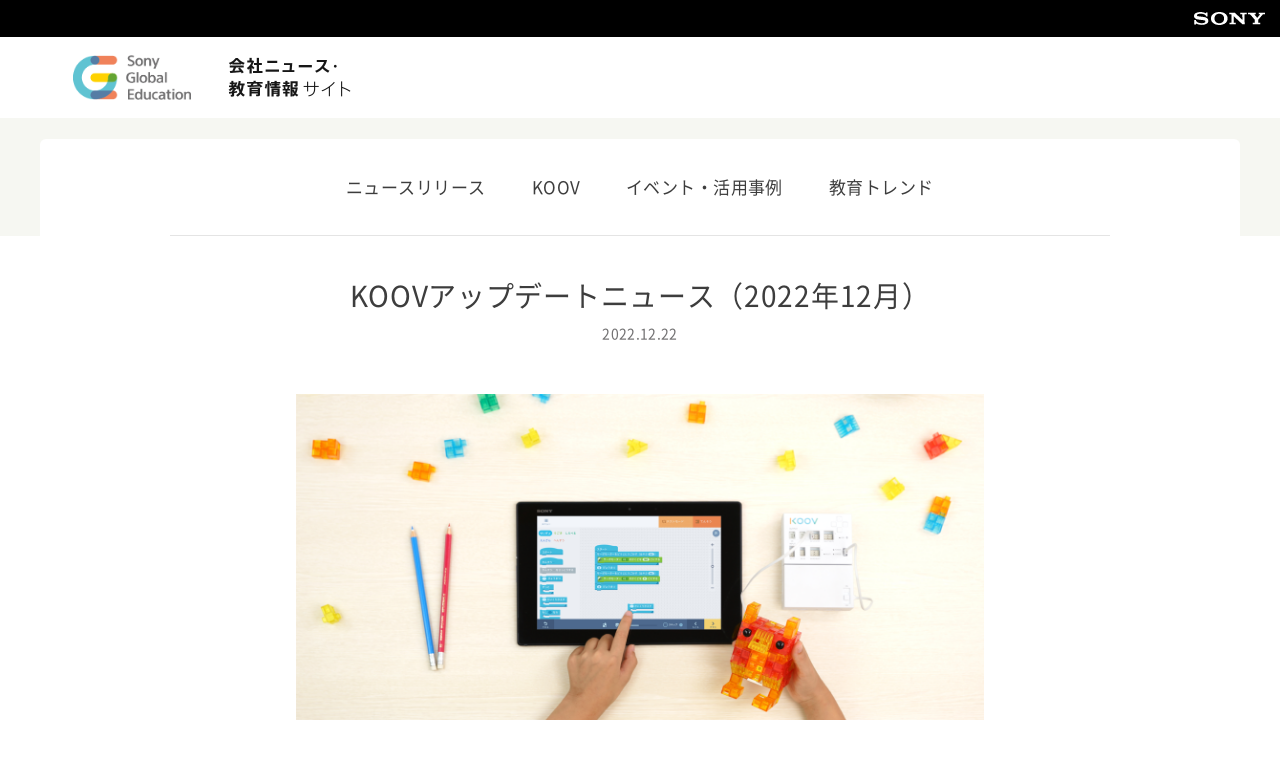

--- FILE ---
content_type: text/html
request_url: https://www.koov.io/column/13791
body_size: 64511
content:
<!DOCTYPE html><html lang="ja"><head><script>
            (function(w,d,s,l,i){w[l]=w[l]||[];w[l].push({'gtm.start':
            new Date().getTime(),event:'gtm.js'});var f=d.getElementsByTagName(s)[0],
            j=d.createElement(s),dl=l!='dataLayer'?'&l='+l:'';j.async=true;j.src=
            'https://www.googletagmanager.com/gtm.js?id='+i+dl;f.parentNode.insertBefore(j,f);
            })(window,document,'script','dataLayer', 'GTM-KKX3J8K');
          </script><script async="" src="https://www.googletagmanager.com/gtag/js?id=UA-74221110-1"></script><script>
            window.dataLayer = window.dataLayer || [];
            function gtag(){dataLayer.push(arguments);}
            gtag('js', new Date());
            gtag('config', 'UA-74221110-1', {
              page_path: window.location.pathname,
            });
          </script><meta charSet="utf-8"/><link rel="shortcut icon" href="/column/favicon.ico"/><link rel="manifest" href="/column/favicon/site.webmanifest"/><meta name="robots" content="max-image-preview:large"/><meta http-equiv="X-UA-Compatible" content="IE=edge"/><meta name="viewport" content="width=device-width, initial-scale=1, viewport-fit=cover"/><meta property="og:type" content="website"/><meta property="og:description" content="ソニー・グローバルエデュケーションが運営するSTEAM教育・プログラミング教育コラムです。STEAM教育・プログラミング教育・グローバル教育などの最新情報を発信していきます"/><meta property="og:url" content="https://www.koov.io/column"/><meta name="twitter:card" content="summary_large_image"/><meta name="twitter:site" content="@sonyged"/><script src="https://www.googleoptimize.com/optimize.js?id=OPT-N2F4H2L"></script><link rel="apple-touch-icon" sizes="180x180" href="/favicon/apple-touch-icon.png"/><link rel="icon" type="image/png" sizes="32x32" href="/favicon/favicon-32x32.png"/><link rel="icon" type="image/png" sizes="16x16" href="/favicon/favicon-16x16.png"/><link rel="manifest" href="/favicon/site.webmanifest"/><link rel="mask-icon" href="/favicon/safari-pinned-tab.svg" color="#000000"/><link rel="shortcut icon" href="/favicon/favicon.ico"/><meta name="msapplication-TileColor" content="#000000"/><meta name="msapplication-config" content="/favicon/browserconfig.xml"/><meta name="theme-color" content="#000"/><link rel="alternate" type="application/rss+xml" href="/feed.xml"/><title>KOOVアップデートニュース（2022年12月）</title><meta property="og:title" content="KOOVアップデートニュース（2022年12月）"/><meta property="og:image" content="https://kov-column-admin.koov.io/column/wp-content/uploads/2022/06/KOOV_enterprise01_1440-720.png"/><meta name="description" content="ソニー・グローバルエデュケーションが運営するSTEAM教育・プログラミング教育コラムです。STEAM教育・プログラミング教育・グローバル教育などの最新情報を発信していきます"/><meta name="next-head-count" content="26"/><link rel="preload" href="/column/_next/static/css/6e00ca85a02acd84.css" as="style"/><link rel="stylesheet" href="/column/_next/static/css/6e00ca85a02acd84.css" data-n-g=""/><link rel="preload" href="/column/_next/static/css/0ba27c5099937e30.css" as="style"/><link rel="stylesheet" href="/column/_next/static/css/0ba27c5099937e30.css" data-n-p=""/><noscript data-n-css=""></noscript><script defer="" nomodule="" src="/column/_next/static/chunks/polyfills-5cd94c89d3acac5f.js"></script><script src="/column/_next/static/chunks/webpack-f3f505903f9b0e3f.js" defer=""></script><script src="/column/_next/static/chunks/framework-91d7f78b5b4003c8.js" defer=""></script><script src="/column/_next/static/chunks/main-71f4c6b6befb6ac7.js" defer=""></script><script src="/column/_next/static/chunks/pages/_app-505d33372ad82e29.js" defer=""></script><script src="/column/_next/static/chunks/61-57f4a5b67ceee251.js" defer=""></script><script src="/column/_next/static/chunks/702-4fcafec83d1c94bf.js" defer=""></script><script src="/column/_next/static/chunks/159-38ed7945efa3d317.js" defer=""></script><script src="/column/_next/static/chunks/270-744765ebe116529d.js" defer=""></script><script src="/column/_next/static/chunks/pages/%5Bslug%5D-1fefca48a06ec034.js" defer=""></script><script src="/column/_next/static/O6yOJjENe2ZDr4dpERfpZ/_buildManifest.js" defer=""></script><script src="/column/_next/static/O6yOJjENe2ZDr4dpERfpZ/_ssgManifest.js" defer=""></script><script src="/column/_next/static/O6yOJjENe2ZDr4dpERfpZ/_middlewareManifest.js" defer=""></script></head><body><noscript><iframe src="https://www.googletagmanager.com/ns.html?id=GTM-KKX3J8K" height="0" width="0" style="display:none;visibility:hidden"></iframe></noscript><div id="__next" data-reactroot=""><div class="min-h-screen undefined"><main><div class="main-container"><header class="sony-header"><a href="https://www.sony.com/ja/" target="_blank" rel="noopener noreferrer" class="w-full flex bg-black"><div class="pc-only"><span style="box-sizing:border-box;display:inline-block;overflow:hidden;width:initial;height:initial;background:none;opacity:1;border:0;margin:0;padding:0;position:relative;max-width:100%"><span style="box-sizing:border-box;display:block;width:initial;height:initial;background:none;opacity:1;border:0;margin:0;padding:0;max-width:100%"><img style="display:block;max-width:100%;width:initial;height:initial;background:none;opacity:1;border:0;margin:0;padding:0" alt="" aria-hidden="true" src="data:image/svg+xml,%3csvg%20xmlns=%27http://www.w3.org/2000/svg%27%20version=%271.1%27%20width=%2771%27%20height=%2713%27/%3e"/></span><img alt="SONY" src="[data-uri]" decoding="async" data-nimg="intrinsic" class="sony-logo" style="position:absolute;top:0;left:0;bottom:0;right:0;box-sizing:border-box;padding:0;border:none;margin:auto;display:block;width:0;height:0;min-width:100%;max-width:100%;min-height:100%;max-height:100%"/><noscript><img alt="SONY" srcSet="/column/_next/static/media/sony_logo.73c1320f.svg 1x, /column/_next/static/media/sony_logo.73c1320f.svg 2x" src="/column/_next/static/media/sony_logo.73c1320f.svg" decoding="async" data-nimg="intrinsic" style="position:absolute;top:0;left:0;bottom:0;right:0;box-sizing:border-box;padding:0;border:none;margin:auto;display:block;width:0;height:0;min-width:100%;max-width:100%;min-height:100%;max-height:100%" class="sony-logo" loading="lazy"/></noscript></span></div><div class="mobile-only"><span style="box-sizing:border-box;display:inline-block;overflow:hidden;width:initial;height:initial;background:none;opacity:1;border:0;margin:0;padding:0;position:relative;max-width:100%"><span style="box-sizing:border-box;display:block;width:initial;height:initial;background:none;opacity:1;border:0;margin:0;padding:0;max-width:100%"><img style="display:block;max-width:100%;width:initial;height:initial;background:none;opacity:1;border:0;margin:0;padding:0" alt="" aria-hidden="true" src="data:image/svg+xml,%3csvg%20xmlns=%27http://www.w3.org/2000/svg%27%20version=%271.1%27%20width=%2747.5%27%20height=%278.5%27/%3e"/></span><img alt="SONY" src="[data-uri]" decoding="async" data-nimg="intrinsic" class="sony-logo" style="position:absolute;top:0;left:0;bottom:0;right:0;box-sizing:border-box;padding:0;border:none;margin:auto;display:block;width:0;height:0;min-width:100%;max-width:100%;min-height:100%;max-height:100%"/><noscript><img alt="SONY" srcSet="/column/_next/static/media/sony_logo.73c1320f.svg 1x, /column/_next/static/media/sony_logo.73c1320f.svg 2x" src="/column/_next/static/media/sony_logo.73c1320f.svg" decoding="async" data-nimg="intrinsic" style="position:absolute;top:0;left:0;bottom:0;right:0;box-sizing:border-box;padding:0;border:none;margin:auto;display:block;width:0;height:0;min-width:100%;max-width:100%;min-height:100%;max-height:100%" class="sony-logo" loading="lazy"/></noscript></span></div></a></header><nav class="nav-bar_categories-nav-box__QLHuc w-full"><div class="nav-bar_nav-header___DCGz flex"><div class="nav-bar_nav-logo__BPaRp"><div class="nav-bar_sged-logo__PygbV"><span style="box-sizing:border-box;display:inline-block;overflow:hidden;width:initial;height:initial;background:none;opacity:1;border:0;margin:0;padding:0;position:relative;max-width:100%"><span style="box-sizing:border-box;display:block;width:initial;height:initial;background:none;opacity:1;border:0;margin:0;padding:0;max-width:100%"><img style="display:block;max-width:100%;width:initial;height:initial;background:none;opacity:1;border:0;margin:0;padding:0" alt="" aria-hidden="true" src="data:image/svg+xml,%3csvg%20xmlns=%27http://www.w3.org/2000/svg%27%20version=%271.1%27%20width=%27288%27%20height=%27111%27/%3e"/></span><img alt="Sony Global Education logo" src="[data-uri]" decoding="async" data-nimg="intrinsic" style="position:absolute;top:0;left:0;bottom:0;right:0;box-sizing:border-box;padding:0;border:none;margin:auto;display:block;width:0;height:0;min-width:100%;max-width:100%;min-height:100%;max-height:100%"/><noscript><img alt="Sony Global Education logo" srcSet="/column/_next/static/media/sged_logo.da4d4d59.png 1x, /column/_next/static/media/sged_logo.da4d4d59.png 2x" src="/column/_next/static/media/sged_logo.da4d4d59.png" decoding="async" data-nimg="intrinsic" style="position:absolute;top:0;left:0;bottom:0;right:0;box-sizing:border-box;padding:0;border:none;margin:auto;display:block;width:0;height:0;min-width:100%;max-width:100%;min-height:100%;max-height:100%" loading="lazy"/></noscript></span></div><a class="nav-bar_small-logo__CQNnn" href="/column"><span style="box-sizing:border-box;display:inline-block;overflow:hidden;width:initial;height:initial;background:none;opacity:1;border:0;margin:0;padding:0;position:relative;max-width:100%"><span style="box-sizing:border-box;display:block;width:initial;height:initial;background:none;opacity:1;border:0;margin:0;padding:0;max-width:100%"><img style="display:block;max-width:100%;width:initial;height:initial;background:none;opacity:1;border:0;margin:0;padding:0" alt="" aria-hidden="true" src="data:image/svg+xml,%3csvg%20xmlns=%27http://www.w3.org/2000/svg%27%20version=%271.1%27%20width=%27256%27%20height=%2790%27/%3e"/></span><img alt="" src="[data-uri]" decoding="async" data-nimg="intrinsic" style="position:absolute;top:0;left:0;bottom:0;right:0;box-sizing:border-box;padding:0;border:none;margin:auto;display:block;width:0;height:0;min-width:100%;max-width:100%;min-height:100%;max-height:100%"/><noscript><img alt="" srcSet="/column/_next/static/media/logo_small@2x.073f0336.png 1x, /column/_next/static/media/logo_small@2x.073f0336.png 2x" src="/column/_next/static/media/logo_small@2x.073f0336.png" decoding="async" data-nimg="intrinsic" style="position:absolute;top:0;left:0;bottom:0;right:0;box-sizing:border-box;padding:0;border:none;margin:auto;display:block;width:0;height:0;min-width:100%;max-width:100%;min-height:100%;max-height:100%" loading="lazy"/></noscript></span></a></div><div class="mobile-only"><button class="flex"><span class="open flex"><span style="box-sizing:border-box;display:inline-block;overflow:hidden;width:initial;height:initial;background:none;opacity:1;border:0;margin:0;padding:0;position:relative;max-width:100%"><span style="box-sizing:border-box;display:block;width:initial;height:initial;background:none;opacity:1;border:0;margin:0;padding:0;max-width:100%"><img style="display:block;max-width:100%;width:initial;height:initial;background:none;opacity:1;border:0;margin:0;padding:0" alt="" aria-hidden="true" src="data:image/svg+xml,%3csvg%20xmlns=%27http://www.w3.org/2000/svg%27%20version=%271.1%27%20width=%2758%27%20height=%2754%27/%3e"/></span><img alt="" src="[data-uri]" decoding="async" data-nimg="intrinsic" style="position:absolute;top:0;left:0;bottom:0;right:0;box-sizing:border-box;padding:0;border:none;margin:auto;display:block;width:0;height:0;min-width:100%;max-width:100%;min-height:100%;max-height:100%"/><noscript><img alt="" srcSet="/column/_next/static/media/header_menu.c5dd8b53.svg 1x, /column/_next/static/media/header_menu.c5dd8b53.svg 2x" src="/column/_next/static/media/header_menu.c5dd8b53.svg" decoding="async" data-nimg="intrinsic" style="position:absolute;top:0;left:0;bottom:0;right:0;box-sizing:border-box;padding:0;border:none;margin:auto;display:block;width:0;height:0;min-width:100%;max-width:100%;min-height:100%;max-height:100%" loading="lazy"/></noscript></span></span><span class="close flex"><span style="box-sizing:border-box;display:inline-block;overflow:hidden;width:initial;height:initial;background:none;opacity:1;border:0;margin:0;padding:0;position:relative;max-width:100%"><span style="box-sizing:border-box;display:block;width:initial;height:initial;background:none;opacity:1;border:0;margin:0;padding:0;max-width:100%"><img style="display:block;max-width:100%;width:initial;height:initial;background:none;opacity:1;border:0;margin:0;padding:0" alt="" aria-hidden="true" src="data:image/svg+xml,%3csvg%20xmlns=%27http://www.w3.org/2000/svg%27%20version=%271.1%27%20width=%2758%27%20height=%2754%27/%3e"/></span><img alt="" src="[data-uri]" decoding="async" data-nimg="intrinsic" style="position:absolute;top:0;left:0;bottom:0;right:0;box-sizing:border-box;padding:0;border:none;margin:auto;display:block;width:0;height:0;min-width:100%;max-width:100%;min-height:100%;max-height:100%"/><noscript><img alt="" srcSet="/column/_next/static/media/header_menu_close.fdec2824.svg 1x, /column/_next/static/media/header_menu_close.fdec2824.svg 2x" src="/column/_next/static/media/header_menu_close.fdec2824.svg" decoding="async" data-nimg="intrinsic" style="position:absolute;top:0;left:0;bottom:0;right:0;box-sizing:border-box;padding:0;border:none;margin:auto;display:block;width:0;height:0;min-width:100%;max-width:100%;min-height:100%;max-height:100%" loading="lazy"/></noscript></span></span></button></div></div><div class="nav-bar_nav-container___PSNl nav-bar_sub-page___3eNr"><div class="nav-bar_nav-wrapper__HiAPa  w-full flex nav-bar_sub-page___3eNr"><div class="nav-bar_nav-inner__5vpRh flex justify-center"><a class="nav-bar_category-nav-item__hHpQj flex nav-bar_disabled__rqdfP" href="/column/press">ニュースリリース</a><a class="nav-bar_category-nav-item__hHpQj flex nav-bar_disabled__rqdfP" href="/column/koov">KOOV</a><a class="nav-bar_category-nav-item__hHpQj flex nav-bar_disabled__rqdfP" href="/column/report">イベント・活用事例</a><a class="nav-bar_category-nav-item__hHpQj flex nav-bar_disabled__rqdfP" href="/column/trend">教育トレンド</a></div></div></div></nav><div class="post-detail-container"><div class="post-header text-center"><h1 class="post-title" style="white-space:pre-wrap">KOOVアップデートニュース（2022年12月）</h1><div class="post-date"><time dateTime="2022-12-22T19:27:16">2022.12.22</time></div><div class="post-cover"><a aria-label="KOOVアップデートニュース（2022年12月）" href="/column/13791"><span style="box-sizing:border-box;display:inline-block;overflow:hidden;width:initial;height:initial;background:none;opacity:1;border:0;margin:0;padding:0;position:relative;max-width:100%"><span style="box-sizing:border-box;display:block;width:initial;height:initial;background:none;opacity:1;border:0;margin:0;padding:0;max-width:100%"><img style="display:block;max-width:100%;width:initial;height:initial;background:none;opacity:1;border:0;margin:0;padding:0" alt="" aria-hidden="true" src="data:image/svg+xml,%3csvg%20xmlns=%27http://www.w3.org/2000/svg%27%20version=%271.1%27%20width=%272000%27%20height=%271000%27/%3e"/></span><img alt="Cover Image for KOOVアップデートニュース（2022年12月）" src="[data-uri]" decoding="async" data-nimg="intrinsic" class="shadow-small hover:shadow-medium transition-shadow duration-200" style="position:absolute;top:0;left:0;bottom:0;right:0;box-sizing:border-box;padding:0;border:none;margin:auto;display:block;width:0;height:0;min-width:100%;max-width:100%;min-height:100%;max-height:100%;object-fit:contain"/><noscript><img alt="Cover Image for KOOVアップデートニュース（2022年12月）" srcSet="https://kov-column-admin.koov.io/column/wp-content/uploads/2022/06/KOOV_enterprise01_1440-720.png 1x, https://kov-column-admin.koov.io/column/wp-content/uploads/2022/06/KOOV_enterprise01_1440-720.png 2x" src="https://kov-column-admin.koov.io/column/wp-content/uploads/2022/06/KOOV_enterprise01_1440-720.png" decoding="async" data-nimg="intrinsic" style="position:absolute;top:0;left:0;bottom:0;right:0;box-sizing:border-box;padding:0;border:none;margin:auto;display:block;width:0;height:0;min-width:100%;max-width:100%;min-height:100%;max-height:100%;object-fit:contain" class="shadow-small hover:shadow-medium transition-shadow duration-200" loading="lazy"/></noscript></span></a></div></div><div class="undefined post-content-container"><div style="min-height: 30px;display: inline-block;"></div><p>KOOVのアプリアップデート・機能改善を12月21日に実施しました！</p>
<p>主な進化ポイントをご紹介します。</p>

					<div class="outline">
					<span class="outline__title">目次</span>
					<input class="outline__toggle" id="outline__toggle" type="checkbox" >
					<label class="outline__switch" for="outline__toggle"></label>
					<ul class="outline__list outline__list-2"><li class="outline__item"><a class="outline__link" href="#outline_1__1"><span class="outline__number">1</span> KOOVアプリアップデート</a><ul class="outline__list outline__list-3"><li class="outline__item"><a class="outline__link" href="#outline_1__1_1"><span class="outline__number">1.1</span> バーチャルコース向けの新しいクエストとアバターアイテムを追加しました</a></li><li class="outline__item"><a class="outline__link" href="#outline_1__1_2"><span class="outline__number">1.2</span> Windows8.1のサポートを終了しました</a></li><li class="outline__item"><a class="outline__link" href="#outline_1__1_3"><span class="outline__number">1.3</span> iPadアプリv1.4.7が公開されました</a></li></ul></li><li class="outline__item"><a class="outline__link" href="#outline_1__2"><span class="outline__number">2</span> Webアップデート</a><ul class="outline__list outline__list-3"><li class="outline__item"><a class="outline__link" href="#outline_1__2_1"><span class="outline__number">2.1</span> VIRTUAL KOOVの紹介ページを公開しました</a></li></ul></li><li class="outline__item"><a class="outline__link" href="#outline_1__3"><span class="outline__number">3</span> 開発エンジニアからのコメント</a></li></ul>
					</div><h2 id="outline_1__1">KOOVアプリアップデート</h2>
<h3 id="outline_1__1_1">バーチャルコース向けの新しいクエストとアバターアイテムを追加しました</h3>
<ul>
<li>新しいクエストを達成すると「まほうつかいセット」「たんけんかセット」「うちゅうひこうしセット」のアイテムが手に入ります。</li>
</ul>
<p><img class="alignnone size-full wp-image-13792" src="https://kov-column-admin.koov.io/column/wp-content/uploads/2022/12/new_avatar_20221221-9900000000079e3c.png" alt="" width="900" height="414" /></p>
<h3 id="outline_1__1_2">Windows8.1のサポートを終了しました</h3>
<p>12月21日をもちまして、Windows版KOOVアプリのWindows8.1サポートを終了しました。詳細は下記お知らせをご確認ください。<br />
<a href="https://www.koov.io/notices/356">【重要】Windows 8.1 サポート終了に伴う対応OSバージョン変更についてのご案内</a></p>
<h3 id="outline_1__1_3">iPadアプリv1.4.7が公開されました</h3>
<p>iPad版KOOVアプリにおいて発生していた、3D組み立てガイドおよびプログラミング画面の表示に関するいくつかの問題を修正しました。<br />
より快適にお使い頂く為に、KOOVアプリの更新を行ってください。</p>
<h2 id="outline_1__2">Webアップデート</h2>
<h3 id="outline_1__2_1">VIRTUAL KOOVの紹介ページを公開しました</h3>
<ul>
<li>2022年（第19回）日本e-Learning大賞で総務大臣賞を受賞した、<span dir="ltr" role="presentation">アプリ上の</span><span dir="ltr" role="presentation">3D</span><span dir="ltr" role="presentation">空間で</span><span dir="ltr" role="presentation">ロボットプログラミング</span><span dir="ltr" role="presentation">を学び</span><br role="presentation" /><span dir="ltr" role="presentation">試行錯誤できるサービス「VIRTUAL KOOV」の紹介ページを公開しました。<a href="https://www.koov.io/virtual">https://www.koov.io/virtual</a></span></li>
<li>無料体験コンテンツもありますのでぜひアクセスしてみてください！</li>
</ul>
<h2 id="outline_1__3">開発エンジニアからのコメント</h2>
<p>今月はVIRTUAL KOOVの紹介ページを開設しました。動画を多めのページにして、より具体的にイメージしていただけるような構成となっています。<br />
まだVIRTUAL KOOVを触ったことがない方は是非ご覧ください！<br />
バーチャルコース向けのアバターを3種類追加し、全部で10種類となりました。<br />
後から出たアバターほど獲得するのが難しいですが、アバター獲得に向けてチャレンジしてみてくださいね。</p>
<p>今後もより使いやすいアプリ・サービスを目指して改善を積み重ねていきます。ご期待ください！</p>
<p>&nbsp;</p>
<p>最後に当メディアを運営するソニー・グローバルエデュケーションのKOOVパートナープログラミング教室をご紹介します。</p>
<p><img class="aligncenter wp-image-226 size-large" src="https://kov-column-admin.koov.io/column/wp-content/uploads/2021/12/el_082982102_1140-720-1024x512.jpg" alt="" width="1024" height="512" /></p>
<p><strong><span class="marker-thickYellow">KOOVパートナープログラミング教室は、「KOOV」という教材を使用してロボット制作・プログラミング学習を行う教室です。</span><br />
</strong></p>
<p>「KOOV」はカラフルで触りたくなるブロックが特徴的で、楽しみながらロボットを制作できます。</p>
<p>直感的に使えるプログラミング言語を用いて、小さなお子さまでも簡単にロボットを動かせます。</p>
<p><strong>全国47都道府県で1000以上の教室数を展開している</strong>ため、どなたでもお近くの教室が見つかります！</p>
<p>無料体験を行っていますので、ぜひ気軽にお申込みください！</p>
<p style="text-align: center;"><a class="btn__link btn__link-primary" href="https://www.koov.io/schools">KOOVパートナープログラミング教室の体験教室に申し込む</a></p>
<p>教室での学習だけでなく、自宅で学べる講座もありますのでこちらもぜひご検討ください。</p>
<p style="text-align: center;"><a class="btn__link btn__link-primary" href="https://www.koov.io/home-study">KOOVの自宅学習</a></p>
</div></div><section class="sged-programming-education_sged-programming-education-box__lQrsD"><div class="inner"><h2 class="sged-programming-education_header__bf4oH section-header">ソニー・グローバルエデュケーションの プログラミング教育</h2><div class="sged-programming-education_banners-container__xS9oB"><a class="sged-programming-education_banner-image__bOJNo" href="https://www.koov.io"><span style="box-sizing:border-box;display:inline-block;overflow:hidden;width:initial;height:initial;background:none;opacity:1;border:0;margin:0;padding:0;position:relative;max-width:100%"><span style="box-sizing:border-box;display:block;width:initial;height:initial;background:none;opacity:1;border:0;margin:0;padding:0;max-width:100%"><img style="display:block;max-width:100%;width:initial;height:initial;background:none;opacity:1;border:0;margin:0;padding:0" alt="" aria-hidden="true" src="data:image/svg+xml,%3csvg%20xmlns=%27http://www.w3.org/2000/svg%27%20version=%271.1%27%20width=%27900%27%20height=%27160%27/%3e"/></span><img alt="Media banner A" src="[data-uri]" decoding="async" data-nimg="intrinsic" style="position:absolute;top:0;left:0;bottom:0;right:0;box-sizing:border-box;padding:0;border:none;margin:auto;display:block;width:0;height:0;min-width:100%;max-width:100%;min-height:100%;max-height:100%"/><noscript><img alt="Media banner A" srcSet="/column/_next/static/media/media_banner_a@2x.16d412c4.png 1x, /column/_next/static/media/media_banner_a@2x.16d412c4.png 2x" src="/column/_next/static/media/media_banner_a@2x.16d412c4.png" decoding="async" data-nimg="intrinsic" style="position:absolute;top:0;left:0;bottom:0;right:0;box-sizing:border-box;padding:0;border:none;margin:auto;display:block;width:0;height:0;min-width:100%;max-width:100%;min-height:100%;max-height:100%" loading="lazy"/></noscript></span></a><a class="sged-programming-education_banner-image__bOJNo" rel="noopener noreferrer" target="_blank" href="https://www.zkai.co.jp/z-programming/mirai/"><span style="box-sizing:border-box;display:inline-block;overflow:hidden;width:initial;height:initial;background:none;opacity:1;border:0;margin:0;padding:0;position:relative;max-width:100%"><span style="box-sizing:border-box;display:block;width:initial;height:initial;background:none;opacity:1;border:0;margin:0;padding:0;max-width:100%"><img style="display:block;max-width:100%;width:initial;height:initial;background:none;opacity:1;border:0;margin:0;padding:0" alt="" aria-hidden="true" src="data:image/svg+xml,%3csvg%20xmlns=%27http://www.w3.org/2000/svg%27%20version=%271.1%27%20width=%27900%27%20height=%27160%27/%3e"/></span><img alt="Media banner B" src="[data-uri]" decoding="async" data-nimg="intrinsic" style="position:absolute;top:0;left:0;bottom:0;right:0;box-sizing:border-box;padding:0;border:none;margin:auto;display:block;width:0;height:0;min-width:100%;max-width:100%;min-height:100%;max-height:100%"/><noscript><img alt="Media banner B" srcSet="/column/_next/static/media/media_banner_b@2x.4a49ed6c.png 1x, /column/_next/static/media/media_banner_b@2x.4a49ed6c.png 2x" src="/column/_next/static/media/media_banner_b@2x.4a49ed6c.png" decoding="async" data-nimg="intrinsic" style="position:absolute;top:0;left:0;bottom:0;right:0;box-sizing:border-box;padding:0;border:none;margin:auto;display:block;width:0;height:0;min-width:100%;max-width:100%;min-height:100%;max-height:100%" loading="lazy"/></noscript></span></a></div></div></section><section class="partners-section_partners-section__zgc39"><div class="inner undefined"><h2 class="partners-section_partners-section-header__EyEzf section-header">プログラミング教室を 都道府県から探す</h2><div class="partners-section_prefectures-content__cr60y"><div class="partners-section_prefectures-wrapper__X3M1b flex"><div class="partners-section_area-name-partner__RAVHI flex items-center "><span>北海道</span><i class="partners-section_icon-plus__KGeRz icon-accordion-plus"></i><i class="partners-section_icon-minus__p3v4K icon-accordion-minus"></i></div><div class="partners-section_list-prefectures__5god_ flex "><div class="partners-section_prefecture-name__Olu_9 flex items-center"><a class="partners-section_kov-link__BA2fk flex w-full" href="https://www.koov.io/schools/prefectures/北海道"><span>北海道</span><i class="partners-section_icon-arrow-right__KHDp0 icon-arrow-right"></i></a></div></div></div><div class="partners-section_prefectures-wrapper__X3M1b flex"><div class="partners-section_area-name-partner__RAVHI flex items-center "><span>東北</span><i class="partners-section_icon-plus__KGeRz icon-accordion-plus"></i><i class="partners-section_icon-minus__p3v4K icon-accordion-minus"></i></div><div class="partners-section_list-prefectures__5god_ flex "><div class="partners-section_prefecture-name__Olu_9 flex items-center"><a class="partners-section_kov-link__BA2fk flex w-full" href="https://www.koov.io/schools/prefectures/青森県"><span>青森県</span><i class="partners-section_icon-arrow-right__KHDp0 icon-arrow-right"></i></a></div><div class="partners-section_prefecture-name__Olu_9 flex items-center"><a class="partners-section_kov-link__BA2fk flex w-full" href="https://www.koov.io/schools/prefectures/岩手県"><span>岩手県</span><i class="partners-section_icon-arrow-right__KHDp0 icon-arrow-right"></i></a></div><div class="partners-section_prefecture-name__Olu_9 flex items-center"><a class="partners-section_kov-link__BA2fk flex w-full" href="https://www.koov.io/schools/prefectures/宮城県"><span>宮城県</span><i class="partners-section_icon-arrow-right__KHDp0 icon-arrow-right"></i></a></div><div class="partners-section_prefecture-name__Olu_9 flex items-center"><a class="partners-section_kov-link__BA2fk flex w-full" href="https://www.koov.io/schools/prefectures/秋田県"><span>秋田県</span><i class="partners-section_icon-arrow-right__KHDp0 icon-arrow-right"></i></a></div><div class="partners-section_prefecture-name__Olu_9 flex items-center"><a class="partners-section_kov-link__BA2fk flex w-full" href="https://www.koov.io/schools/prefectures/山形県"><span>山形県</span><i class="partners-section_icon-arrow-right__KHDp0 icon-arrow-right"></i></a></div><div class="partners-section_prefecture-name__Olu_9 flex items-center"><a class="partners-section_kov-link__BA2fk flex w-full" href="https://www.koov.io/schools/prefectures/福島県"><span>福島県</span><i class="partners-section_icon-arrow-right__KHDp0 icon-arrow-right"></i></a></div></div></div><div class="partners-section_prefectures-wrapper__X3M1b flex"><div class="partners-section_area-name-partner__RAVHI flex items-center "><span>関東甲信越</span><i class="partners-section_icon-plus__KGeRz icon-accordion-plus"></i><i class="partners-section_icon-minus__p3v4K icon-accordion-minus"></i></div><div class="partners-section_list-prefectures__5god_ flex "><div class="partners-section_prefecture-name__Olu_9 flex items-center"><a class="partners-section_kov-link__BA2fk flex w-full" href="https://www.koov.io/schools/prefectures/茨城県"><span>茨城県</span><i class="partners-section_icon-arrow-right__KHDp0 icon-arrow-right"></i></a></div><div class="partners-section_prefecture-name__Olu_9 flex items-center"><a class="partners-section_kov-link__BA2fk flex w-full" href="https://www.koov.io/schools/prefectures/栃木県"><span>栃木県</span><i class="partners-section_icon-arrow-right__KHDp0 icon-arrow-right"></i></a></div><div class="partners-section_prefecture-name__Olu_9 flex items-center"><a class="partners-section_kov-link__BA2fk flex w-full" href="https://www.koov.io/schools/prefectures/群馬県"><span>群馬県</span><i class="partners-section_icon-arrow-right__KHDp0 icon-arrow-right"></i></a></div><div class="partners-section_prefecture-name__Olu_9 flex items-center"><a class="partners-section_kov-link__BA2fk flex w-full" href="https://www.koov.io/schools/prefectures/埼玉県"><span>埼玉県</span><i class="partners-section_icon-arrow-right__KHDp0 icon-arrow-right"></i></a></div><div class="partners-section_prefecture-name__Olu_9 flex items-center"><a class="partners-section_kov-link__BA2fk flex w-full" href="https://www.koov.io/schools/prefectures/千葉県"><span>千葉県</span><i class="partners-section_icon-arrow-right__KHDp0 icon-arrow-right"></i></a></div><div class="partners-section_prefecture-name__Olu_9 flex items-center"><a class="partners-section_kov-link__BA2fk flex w-full" href="https://www.koov.io/schools/prefectures/東京都"><span>東京都</span><i class="partners-section_icon-arrow-right__KHDp0 icon-arrow-right"></i></a></div><div class="partners-section_prefecture-name__Olu_9 flex items-center"><a class="partners-section_kov-link__BA2fk flex w-full" href="https://www.koov.io/schools/prefectures/神奈川県"><span>神奈川県</span><i class="partners-section_icon-arrow-right__KHDp0 icon-arrow-right"></i></a></div><div class="partners-section_prefecture-name__Olu_9 flex items-center"><a class="partners-section_kov-link__BA2fk flex w-full" href="https://www.koov.io/schools/prefectures/新潟県"><span>新潟県</span><i class="partners-section_icon-arrow-right__KHDp0 icon-arrow-right"></i></a></div><div class="partners-section_prefecture-name__Olu_9 flex items-center"><a class="partners-section_kov-link__BA2fk flex w-full" href="https://www.koov.io/schools/prefectures/山梨県"><span>山梨県</span><i class="partners-section_icon-arrow-right__KHDp0 icon-arrow-right"></i></a></div><div class="partners-section_prefecture-name__Olu_9 flex items-center"><a class="partners-section_kov-link__BA2fk flex w-full" href="https://www.koov.io/schools/prefectures/長野県"><span>長野県</span><i class="partners-section_icon-arrow-right__KHDp0 icon-arrow-right"></i></a></div></div></div><div class="partners-section_prefectures-wrapper__X3M1b flex"><div class="partners-section_area-name-partner__RAVHI flex items-center "><span>東海北陸</span><i class="partners-section_icon-plus__KGeRz icon-accordion-plus"></i><i class="partners-section_icon-minus__p3v4K icon-accordion-minus"></i></div><div class="partners-section_list-prefectures__5god_ flex "><div class="partners-section_prefecture-name__Olu_9 flex items-center"><a class="partners-section_kov-link__BA2fk flex w-full" href="https://www.koov.io/schools/prefectures/富山県"><span>富山県</span><i class="partners-section_icon-arrow-right__KHDp0 icon-arrow-right"></i></a></div><div class="partners-section_prefecture-name__Olu_9 flex items-center"><a class="partners-section_kov-link__BA2fk flex w-full" href="https://www.koov.io/schools/prefectures/石川県"><span>石川県</span><i class="partners-section_icon-arrow-right__KHDp0 icon-arrow-right"></i></a></div><div class="partners-section_prefecture-name__Olu_9 flex items-center"><a class="partners-section_kov-link__BA2fk flex w-full" href="https://www.koov.io/schools/prefectures/福井県"><span>福井県</span><i class="partners-section_icon-arrow-right__KHDp0 icon-arrow-right"></i></a></div><div class="partners-section_prefecture-name__Olu_9 flex items-center"><a class="partners-section_kov-link__BA2fk flex w-full" href="https://www.koov.io/schools/prefectures/岐阜県"><span>岐阜県</span><i class="partners-section_icon-arrow-right__KHDp0 icon-arrow-right"></i></a></div><div class="partners-section_prefecture-name__Olu_9 flex items-center"><a class="partners-section_kov-link__BA2fk flex w-full" href="https://www.koov.io/schools/prefectures/静岡県"><span>静岡県</span><i class="partners-section_icon-arrow-right__KHDp0 icon-arrow-right"></i></a></div><div class="partners-section_prefecture-name__Olu_9 flex items-center"><a class="partners-section_kov-link__BA2fk flex w-full" href="https://www.koov.io/schools/prefectures/愛知県"><span>愛知県</span><i class="partners-section_icon-arrow-right__KHDp0 icon-arrow-right"></i></a></div><div class="partners-section_prefecture-name__Olu_9 flex items-center"><a class="partners-section_kov-link__BA2fk flex w-full" href="https://www.koov.io/schools/prefectures/三重県"><span>三重県</span><i class="partners-section_icon-arrow-right__KHDp0 icon-arrow-right"></i></a></div></div></div><div class="partners-section_prefectures-wrapper__X3M1b flex"><div class="partners-section_area-name-partner__RAVHI flex items-center "><span>近畿</span><i class="partners-section_icon-plus__KGeRz icon-accordion-plus"></i><i class="partners-section_icon-minus__p3v4K icon-accordion-minus"></i></div><div class="partners-section_list-prefectures__5god_ flex "><div class="partners-section_prefecture-name__Olu_9 flex items-center"><a class="partners-section_kov-link__BA2fk flex w-full" href="https://www.koov.io/schools/prefectures/滋賀県"><span>滋賀県</span><i class="partners-section_icon-arrow-right__KHDp0 icon-arrow-right"></i></a></div><div class="partners-section_prefecture-name__Olu_9 flex items-center"><a class="partners-section_kov-link__BA2fk flex w-full" href="https://www.koov.io/schools/prefectures/京都府"><span>京都府</span><i class="partners-section_icon-arrow-right__KHDp0 icon-arrow-right"></i></a></div><div class="partners-section_prefecture-name__Olu_9 flex items-center"><a class="partners-section_kov-link__BA2fk flex w-full" href="https://www.koov.io/schools/prefectures/大阪府"><span>大阪府</span><i class="partners-section_icon-arrow-right__KHDp0 icon-arrow-right"></i></a></div><div class="partners-section_prefecture-name__Olu_9 flex items-center"><a class="partners-section_kov-link__BA2fk flex w-full" href="https://www.koov.io/schools/prefectures/兵庫県"><span>兵庫県</span><i class="partners-section_icon-arrow-right__KHDp0 icon-arrow-right"></i></a></div><div class="partners-section_prefecture-name__Olu_9 flex items-center"><a class="partners-section_kov-link__BA2fk flex w-full" href="https://www.koov.io/schools/prefectures/奈良県"><span>奈良県</span><i class="partners-section_icon-arrow-right__KHDp0 icon-arrow-right"></i></a></div><div class="partners-section_prefecture-name__Olu_9 flex items-center"><a class="partners-section_kov-link__BA2fk flex w-full" href="https://www.koov.io/schools/prefectures/和歌山県"><span>和歌山県</span><i class="partners-section_icon-arrow-right__KHDp0 icon-arrow-right"></i></a></div></div></div><div class="partners-section_prefectures-wrapper__X3M1b flex"><div class="partners-section_area-name-partner__RAVHI flex items-center "><span>中国四国</span><i class="partners-section_icon-plus__KGeRz icon-accordion-plus"></i><i class="partners-section_icon-minus__p3v4K icon-accordion-minus"></i></div><div class="partners-section_list-prefectures__5god_ flex "><div class="partners-section_prefecture-name__Olu_9 flex items-center"><a class="partners-section_kov-link__BA2fk flex w-full" href="https://www.koov.io/schools/prefectures/鳥取県"><span>鳥取県</span><i class="partners-section_icon-arrow-right__KHDp0 icon-arrow-right"></i></a></div><div class="partners-section_prefecture-name__Olu_9 flex items-center"><a class="partners-section_kov-link__BA2fk flex w-full" href="https://www.koov.io/schools/prefectures/島根県"><span>島根県</span><i class="partners-section_icon-arrow-right__KHDp0 icon-arrow-right"></i></a></div><div class="partners-section_prefecture-name__Olu_9 flex items-center"><a class="partners-section_kov-link__BA2fk flex w-full" href="https://www.koov.io/schools/prefectures/岡山県"><span>岡山県</span><i class="partners-section_icon-arrow-right__KHDp0 icon-arrow-right"></i></a></div><div class="partners-section_prefecture-name__Olu_9 flex items-center"><a class="partners-section_kov-link__BA2fk flex w-full" href="https://www.koov.io/schools/prefectures/広島県"><span>広島県</span><i class="partners-section_icon-arrow-right__KHDp0 icon-arrow-right"></i></a></div><div class="partners-section_prefecture-name__Olu_9 flex items-center"><a class="partners-section_kov-link__BA2fk flex w-full" href="https://www.koov.io/schools/prefectures/山口県"><span>山口県</span><i class="partners-section_icon-arrow-right__KHDp0 icon-arrow-right"></i></a></div><div class="partners-section_prefecture-name__Olu_9 flex items-center"><a class="partners-section_kov-link__BA2fk flex w-full" href="https://www.koov.io/schools/prefectures/徳島県"><span>徳島県</span><i class="partners-section_icon-arrow-right__KHDp0 icon-arrow-right"></i></a></div><div class="partners-section_prefecture-name__Olu_9 flex items-center"><a class="partners-section_kov-link__BA2fk flex w-full" href="https://www.koov.io/schools/prefectures/香川県"><span>香川県</span><i class="partners-section_icon-arrow-right__KHDp0 icon-arrow-right"></i></a></div><div class="partners-section_prefecture-name__Olu_9 flex items-center"><a class="partners-section_kov-link__BA2fk flex w-full" href="https://www.koov.io/schools/prefectures/愛媛県"><span>愛媛県</span><i class="partners-section_icon-arrow-right__KHDp0 icon-arrow-right"></i></a></div><div class="partners-section_prefecture-name__Olu_9 flex items-center"><a class="partners-section_kov-link__BA2fk flex w-full" href="https://www.koov.io/schools/prefectures/高知県"><span>高知県</span><i class="partners-section_icon-arrow-right__KHDp0 icon-arrow-right"></i></a></div></div></div><div class="partners-section_prefectures-wrapper__X3M1b flex"><div class="partners-section_area-name-partner__RAVHI flex items-center "><span>九州沖縄</span><i class="partners-section_icon-plus__KGeRz icon-accordion-plus"></i><i class="partners-section_icon-minus__p3v4K icon-accordion-minus"></i></div><div class="partners-section_list-prefectures__5god_ flex "><div class="partners-section_prefecture-name__Olu_9 flex items-center"><a class="partners-section_kov-link__BA2fk flex w-full" href="https://www.koov.io/schools/prefectures/福岡県"><span>福岡県</span><i class="partners-section_icon-arrow-right__KHDp0 icon-arrow-right"></i></a></div><div class="partners-section_prefecture-name__Olu_9 flex items-center"><a class="partners-section_kov-link__BA2fk flex w-full" href="https://www.koov.io/schools/prefectures/佐賀県"><span>佐賀県</span><i class="partners-section_icon-arrow-right__KHDp0 icon-arrow-right"></i></a></div><div class="partners-section_prefecture-name__Olu_9 flex items-center"><a class="partners-section_kov-link__BA2fk flex w-full" href="https://www.koov.io/schools/prefectures/長崎県"><span>長崎県</span><i class="partners-section_icon-arrow-right__KHDp0 icon-arrow-right"></i></a></div><div class="partners-section_prefecture-name__Olu_9 flex items-center"><a class="partners-section_kov-link__BA2fk flex w-full" href="https://www.koov.io/schools/prefectures/熊本県"><span>熊本県</span><i class="partners-section_icon-arrow-right__KHDp0 icon-arrow-right"></i></a></div><div class="partners-section_prefecture-name__Olu_9 flex items-center"><a class="partners-section_kov-link__BA2fk flex w-full" href="https://www.koov.io/schools/prefectures/大分県"><span>大分県</span><i class="partners-section_icon-arrow-right__KHDp0 icon-arrow-right"></i></a></div><div class="partners-section_prefecture-name__Olu_9 flex items-center"><a class="partners-section_kov-link__BA2fk flex w-full" href="https://www.koov.io/schools/prefectures/宮崎県"><span>宮崎県</span><i class="partners-section_icon-arrow-right__KHDp0 icon-arrow-right"></i></a></div><div class="partners-section_prefecture-name__Olu_9 flex items-center"><a class="partners-section_kov-link__BA2fk flex w-full" href="https://www.koov.io/schools/prefectures/鹿児島県"><span>鹿児島県</span><i class="partners-section_icon-arrow-right__KHDp0 icon-arrow-right"></i></a></div><div class="partners-section_prefecture-name__Olu_9 flex items-center"><a class="partners-section_kov-link__BA2fk flex w-full" href="https://www.koov.io/schools/prefectures/沖縄県"><span>沖縄県</span><i class="partners-section_icon-arrow-right__KHDp0 icon-arrow-right"></i></a></div></div></div></div></div></section><section class="social-section_social-section-box__mVleq"><div class="social-section_container__nd882"><p class="social-section_description__9LGMv">ソニー・グローバルエデュケーションの各種SNSアカウントでも情報発信中！ぜひフォローしてください。</p><div class="social-section_socialLinks__Pvs6U"><a href="https://www.instagram.com/sonyged" class="social-section_socialLink__3D_jW" target="_blank" rel="noopener noreferrer"><div class="social-section_socialLinkContent__RmqWr"><span style="box-sizing:border-box;display:inline-block;overflow:hidden;width:initial;height:initial;background:none;opacity:1;border:0;margin:0;padding:0;position:relative;max-width:100%"><span style="box-sizing:border-box;display:block;width:initial;height:initial;background:none;opacity:1;border:0;margin:0;padding:0;max-width:100%"><img style="display:block;max-width:100%;width:initial;height:initial;background:none;opacity:1;border:0;margin:0;padding:0" alt="" aria-hidden="true" src="data:image/svg+xml,%3csvg%20xmlns=%27http://www.w3.org/2000/svg%27%20version=%271.1%27%20width=%2732%27%20height=%2732%27/%3e"/></span><img alt="INSTAGRAM" src="[data-uri]" decoding="async" data-nimg="intrinsic" style="position:absolute;top:0;left:0;bottom:0;right:0;box-sizing:border-box;padding:0;border:none;margin:auto;display:block;width:0;height:0;min-width:100%;max-width:100%;min-height:100%;max-height:100%"/><noscript><img alt="INSTAGRAM" srcSet="/column/_next/static/media/sns_icon_insta.df5d762e.png 1x, /column/_next/static/media/sns_icon_insta.df5d762e.png 2x" src="/column/_next/static/media/sns_icon_insta.df5d762e.png" decoding="async" data-nimg="intrinsic" style="position:absolute;top:0;left:0;bottom:0;right:0;box-sizing:border-box;padding:0;border:none;margin:auto;display:block;width:0;height:0;min-width:100%;max-width:100%;min-height:100%;max-height:100%" loading="lazy"/></noscript></span><span class="social-section_socialText__GQPTp" style="color:#E1306C">INSTAGRAM</span></div></a><a href="https://www.facebook.com/sonyged" class="social-section_socialLink__3D_jW" target="_blank" rel="noopener noreferrer"><div class="social-section_socialLinkContent__RmqWr"><span style="box-sizing:border-box;display:inline-block;overflow:hidden;width:initial;height:initial;background:none;opacity:1;border:0;margin:0;padding:0;position:relative;max-width:100%"><span style="box-sizing:border-box;display:block;width:initial;height:initial;background:none;opacity:1;border:0;margin:0;padding:0;max-width:100%"><img style="display:block;max-width:100%;width:initial;height:initial;background:none;opacity:1;border:0;margin:0;padding:0" alt="" aria-hidden="true" src="data:image/svg+xml,%3csvg%20xmlns=%27http://www.w3.org/2000/svg%27%20version=%271.1%27%20width=%2732%27%20height=%2732%27/%3e"/></span><img alt="FACEBOOK" src="[data-uri]" decoding="async" data-nimg="intrinsic" style="position:absolute;top:0;left:0;bottom:0;right:0;box-sizing:border-box;padding:0;border:none;margin:auto;display:block;width:0;height:0;min-width:100%;max-width:100%;min-height:100%;max-height:100%"/><noscript><img alt="FACEBOOK" srcSet="/column/_next/static/media/sns_icon_fb.6452c62a.png 1x, /column/_next/static/media/sns_icon_fb.6452c62a.png 2x" src="/column/_next/static/media/sns_icon_fb.6452c62a.png" decoding="async" data-nimg="intrinsic" style="position:absolute;top:0;left:0;bottom:0;right:0;box-sizing:border-box;padding:0;border:none;margin:auto;display:block;width:0;height:0;min-width:100%;max-width:100%;min-height:100%;max-height:100%" loading="lazy"/></noscript></span><span class="social-section_socialText__GQPTp" style="color:#1877F2">FACEBOOK</span></div></a><a href="https://x.com/sonyged" class="social-section_socialLink__3D_jW" target="_blank" rel="noopener noreferrer"><div class="social-section_socialLinkContent__RmqWr"><span style="box-sizing:border-box;display:inline-block;overflow:hidden;width:initial;height:initial;background:none;opacity:1;border:0;margin:0;padding:0;position:relative;max-width:100%"><span style="box-sizing:border-box;display:block;width:initial;height:initial;background:none;opacity:1;border:0;margin:0;padding:0;max-width:100%"><img style="display:block;max-width:100%;width:initial;height:initial;background:none;opacity:1;border:0;margin:0;padding:0" alt="" aria-hidden="true" src="data:image/svg+xml,%3csvg%20xmlns=%27http://www.w3.org/2000/svg%27%20version=%271.1%27%20width=%2732%27%20height=%2732%27/%3e"/></span><img alt="X" src="[data-uri]" decoding="async" data-nimg="intrinsic" style="position:absolute;top:0;left:0;bottom:0;right:0;box-sizing:border-box;padding:0;border:none;margin:auto;display:block;width:0;height:0;min-width:100%;max-width:100%;min-height:100%;max-height:100%"/><noscript><img alt="X" srcSet="/column/_next/static/media/sns_icon_x.1b764c8f.svg 1x, /column/_next/static/media/sns_icon_x.1b764c8f.svg 2x" src="/column/_next/static/media/sns_icon_x.1b764c8f.svg" decoding="async" data-nimg="intrinsic" style="position:absolute;top:0;left:0;bottom:0;right:0;box-sizing:border-box;padding:0;border:none;margin:auto;display:block;width:0;height:0;min-width:100%;max-width:100%;min-height:100%;max-height:100%" loading="lazy"/></noscript></span><span class="social-section_socialText__GQPTp" style="color:#000000">X<span class="social-section_socialSubText__4UUw9"> (旧 Twitter)</span></span></div></a><a href="https://lin.ee/jqHYHH28" class="social-section_socialLink__3D_jW" target="_blank" rel="noopener noreferrer"><div class="social-section_socialLinkContent__RmqWr"><span style="box-sizing:border-box;display:inline-block;overflow:hidden;width:initial;height:initial;background:none;opacity:1;border:0;margin:0;padding:0;position:relative;max-width:100%"><span style="box-sizing:border-box;display:block;width:initial;height:initial;background:none;opacity:1;border:0;margin:0;padding:0;max-width:100%"><img style="display:block;max-width:100%;width:initial;height:initial;background:none;opacity:1;border:0;margin:0;padding:0" alt="" aria-hidden="true" src="data:image/svg+xml,%3csvg%20xmlns=%27http://www.w3.org/2000/svg%27%20version=%271.1%27%20width=%2732%27%20height=%2732%27/%3e"/></span><img alt="LINE" src="[data-uri]" decoding="async" data-nimg="intrinsic" style="position:absolute;top:0;left:0;bottom:0;right:0;box-sizing:border-box;padding:0;border:none;margin:auto;display:block;width:0;height:0;min-width:100%;max-width:100%;min-height:100%;max-height:100%"/><noscript><img alt="LINE" srcSet="/column/_next/static/media/sns_icon_line.8e8d0f74.png 1x, /column/_next/static/media/sns_icon_line.8e8d0f74.png 2x" src="/column/_next/static/media/sns_icon_line.8e8d0f74.png" decoding="async" data-nimg="intrinsic" style="position:absolute;top:0;left:0;bottom:0;right:0;box-sizing:border-box;padding:0;border:none;margin:auto;display:block;width:0;height:0;min-width:100%;max-width:100%;min-height:100%;max-height:100%" loading="lazy"/></noscript></span><span class="social-section_socialText__GQPTp" style="color:#00B900">LINE</span></div></a></div></div></section><div class="scroll-up-box"><div class="inner"><div class="btn-pagetop flex justify-end"><button aria-label="ページトップへ"><i class="icon icon-pagetop scroll-up"></i></button></div></div></div></div></main></div><footer class="footer_main-footer__ao4Am"><div class="main-container"><div class="kov-inner"><div class="footer_footer-menu-container__K0fsb flex justify-center"><div class="footer_menu-category__Aic7k"><div class="footer_menu-header__mozmr">会社ニュース・教育情報サイト</div><div class="footer_menu-item__qUcfk"><a href="/column" class="menu-item-link">トップページ</a></div><div class="footer_menu-item__qUcfk"><a href="/column/press" class="menu-item-link">ニュースリリース</a></div><div class="footer_menu-item__qUcfk"><a href="/column/koov" class="menu-item-link">KOOV</a></div><div class="footer_menu-item__qUcfk"><a href="/column/report" class="menu-item-link">イベント・活用事例</a></div><div class="footer_menu-item__qUcfk"><a href="/column/trend" class="menu-item-link">教育トレンド</a></div></div><div class="footer_menu-category__Aic7k"><div class="footer_menu-header__mozmr">サイト情報</div><div class="footer_menu-item__qUcfk"><a href="https://account.sonyged.com/privacy?locale=ja/" class="menu-item-link" rel="noopener noreferrer" target="_blank">プライバシーポリシー</a></div><div class="footer_menu-item__qUcfk"><a href="https://account.sonyged.com/term?locale=ja/" class="menu-item-link" rel="noopener noreferrer" target="_blank">サービス利用規約</a></div><div class="footer_menu-item__qUcfk"><a href="https://www.koov.io/corporate/" class="menu-item-link" rel="noopener noreferrer" target="_blank">運営会社</a></div></div><div class="footer_menu-category__Aic7k"><div class="footer_menu-header__mozmr">関連サイト</div><div class="footer_menu-item__qUcfk"><a href="https://www.koov.io/" class="menu-item-link" rel="noopener noreferrer" target="_blank">KOOVパートナープログラミング教室</a></div><div class="footer_menu-item__qUcfk"><a href="https://www.sonyged.com/ja/" class="menu-item-link" rel="noopener noreferrer" target="_blank">ソニー・グローバルエデュケーション</a></div><div class="footer_menu-item__qUcfk"><a href="https://www.sony.com/ja/" class="menu-item-link" rel="noopener noreferrer" target="_blank">ソニーグループ</a></div></div></div><div class="footer_footer-logo-container__JibnY"><div class="footer_logo__QA7a6"><span style="box-sizing:border-box;display:inline-block;overflow:hidden;width:initial;height:initial;background:none;opacity:1;border:0;margin:0;padding:0;position:relative;max-width:100%"><span style="box-sizing:border-box;display:block;width:initial;height:initial;background:none;opacity:1;border:0;margin:0;padding:0;max-width:100%"><img style="display:block;max-width:100%;width:initial;height:initial;background:none;opacity:1;border:0;margin:0;padding:0" alt="" aria-hidden="true" src="data:image/svg+xml,%3csvg%20xmlns=%27http://www.w3.org/2000/svg%27%20version=%271.1%27%20width=%27288%27%20height=%27111%27/%3e"/></span><img alt="Sony Global Education" src="[data-uri]" decoding="async" data-nimg="intrinsic" class="image" style="position:absolute;top:0;left:0;bottom:0;right:0;box-sizing:border-box;padding:0;border:none;margin:auto;display:block;width:0;height:0;min-width:100%;max-width:100%;min-height:100%;max-height:100%"/><noscript><img alt="Sony Global Education" srcSet="/column/_next/static/media/sged_logo.da4d4d59.png 1x, /column/_next/static/media/sged_logo.da4d4d59.png 2x" src="/column/_next/static/media/sged_logo.da4d4d59.png" decoding="async" data-nimg="intrinsic" style="position:absolute;top:0;left:0;bottom:0;right:0;box-sizing:border-box;padding:0;border:none;margin:auto;display:block;width:0;height:0;min-width:100%;max-width:100%;min-height:100%;max-height:100%" class="image" loading="lazy"/></noscript></span></div><div class="footer_copyright__heq_T">©2017-2020 Sony Global Education, Inc.</div></div></div></div></footer></div><script id="__NEXT_DATA__" type="application/json">{"props":{"pageProps":{"post":{"databaseId":13791,"title":"KOOVアップデートニュース（2022年12月）","content":"\u003cdiv style=\"min-height: 30px;display: inline-block;\"\u003e\u003c/div\u003e\u003cp\u003eKOOVのアプリアップデート・機能改善を12月21日に実施しました！\u003c/p\u003e\n\u003cp\u003e主な進化ポイントをご紹介します。\u003c/p\u003e\n\n\t\t\t\t\t\u003cdiv class=\"outline\"\u003e\n\t\t\t\t\t\u003cspan class=\"outline__title\"\u003e目次\u003c/span\u003e\n\t\t\t\t\t\u003cinput class=\"outline__toggle\" id=\"outline__toggle\" type=\"checkbox\" \u003e\n\t\t\t\t\t\u003clabel class=\"outline__switch\" for=\"outline__toggle\"\u003e\u003c/label\u003e\n\t\t\t\t\t\u003cul class=\"outline__list outline__list-2\"\u003e\u003cli class=\"outline__item\"\u003e\u003ca class=\"outline__link\" href=\"#outline_1__1\"\u003e\u003cspan class=\"outline__number\"\u003e1\u003c/span\u003e KOOVアプリアップデート\u003c/a\u003e\u003cul class=\"outline__list outline__list-3\"\u003e\u003cli class=\"outline__item\"\u003e\u003ca class=\"outline__link\" href=\"#outline_1__1_1\"\u003e\u003cspan class=\"outline__number\"\u003e1.1\u003c/span\u003e バーチャルコース向けの新しいクエストとアバターアイテムを追加しました\u003c/a\u003e\u003c/li\u003e\u003cli class=\"outline__item\"\u003e\u003ca class=\"outline__link\" href=\"#outline_1__1_2\"\u003e\u003cspan class=\"outline__number\"\u003e1.2\u003c/span\u003e Windows8.1のサポートを終了しました\u003c/a\u003e\u003c/li\u003e\u003cli class=\"outline__item\"\u003e\u003ca class=\"outline__link\" href=\"#outline_1__1_3\"\u003e\u003cspan class=\"outline__number\"\u003e1.3\u003c/span\u003e iPadアプリv1.4.7が公開されました\u003c/a\u003e\u003c/li\u003e\u003c/ul\u003e\u003c/li\u003e\u003cli class=\"outline__item\"\u003e\u003ca class=\"outline__link\" href=\"#outline_1__2\"\u003e\u003cspan class=\"outline__number\"\u003e2\u003c/span\u003e Webアップデート\u003c/a\u003e\u003cul class=\"outline__list outline__list-3\"\u003e\u003cli class=\"outline__item\"\u003e\u003ca class=\"outline__link\" href=\"#outline_1__2_1\"\u003e\u003cspan class=\"outline__number\"\u003e2.1\u003c/span\u003e VIRTUAL KOOVの紹介ページを公開しました\u003c/a\u003e\u003c/li\u003e\u003c/ul\u003e\u003c/li\u003e\u003cli class=\"outline__item\"\u003e\u003ca class=\"outline__link\" href=\"#outline_1__3\"\u003e\u003cspan class=\"outline__number\"\u003e3\u003c/span\u003e 開発エンジニアからのコメント\u003c/a\u003e\u003c/li\u003e\u003c/ul\u003e\n\t\t\t\t\t\u003c/div\u003e\u003ch2 id=\"outline_1__1\"\u003eKOOVアプリアップデート\u003c/h2\u003e\n\u003ch3 id=\"outline_1__1_1\"\u003eバーチャルコース向けの新しいクエストとアバターアイテムを追加しました\u003c/h3\u003e\n\u003cul\u003e\n\u003cli\u003e新しいクエストを達成すると「まほうつかいセット」「たんけんかセット」「うちゅうひこうしセット」のアイテムが手に入ります。\u003c/li\u003e\n\u003c/ul\u003e\n\u003cp\u003e\u003cimg class=\"alignnone size-full wp-image-13792\" src=\"https://kov-column-admin.koov.io/column/wp-content/uploads/2022/12/new_avatar_20221221-9900000000079e3c.png\" alt=\"\" width=\"900\" height=\"414\" /\u003e\u003c/p\u003e\n\u003ch3 id=\"outline_1__1_2\"\u003eWindows8.1のサポートを終了しました\u003c/h3\u003e\n\u003cp\u003e12月21日をもちまして、Windows版KOOVアプリのWindows8.1サポートを終了しました。詳細は下記お知らせをご確認ください。\u003cbr /\u003e\n\u003ca href=\"https://www.koov.io/notices/356\"\u003e【重要】Windows 8.1 サポート終了に伴う対応OSバージョン変更についてのご案内\u003c/a\u003e\u003c/p\u003e\n\u003ch3 id=\"outline_1__1_3\"\u003eiPadアプリv1.4.7が公開されました\u003c/h3\u003e\n\u003cp\u003eiPad版KOOVアプリにおいて発生していた、3D組み立てガイドおよびプログラミング画面の表示に関するいくつかの問題を修正しました。\u003cbr /\u003e\nより快適にお使い頂く為に、KOOVアプリの更新を行ってください。\u003c/p\u003e\n\u003ch2 id=\"outline_1__2\"\u003eWebアップデート\u003c/h2\u003e\n\u003ch3 id=\"outline_1__2_1\"\u003eVIRTUAL KOOVの紹介ページを公開しました\u003c/h3\u003e\n\u003cul\u003e\n\u003cli\u003e2022年（第19回）日本e-Learning大賞で総務大臣賞を受賞した、\u003cspan dir=\"ltr\" role=\"presentation\"\u003eアプリ上の\u003c/span\u003e\u003cspan dir=\"ltr\" role=\"presentation\"\u003e3D\u003c/span\u003e\u003cspan dir=\"ltr\" role=\"presentation\"\u003e空間で\u003c/span\u003e\u003cspan dir=\"ltr\" role=\"presentation\"\u003eロボットプログラミング\u003c/span\u003e\u003cspan dir=\"ltr\" role=\"presentation\"\u003eを学び\u003c/span\u003e\u003cbr role=\"presentation\" /\u003e\u003cspan dir=\"ltr\" role=\"presentation\"\u003e試行錯誤できるサービス「VIRTUAL KOOV」の紹介ページを公開しました。\u003ca href=\"https://www.koov.io/virtual\"\u003ehttps://www.koov.io/virtual\u003c/a\u003e\u003c/span\u003e\u003c/li\u003e\n\u003cli\u003e無料体験コンテンツもありますのでぜひアクセスしてみてください！\u003c/li\u003e\n\u003c/ul\u003e\n\u003ch2 id=\"outline_1__3\"\u003e開発エンジニアからのコメント\u003c/h2\u003e\n\u003cp\u003e今月はVIRTUAL KOOVの紹介ページを開設しました。動画を多めのページにして、より具体的にイメージしていただけるような構成となっています。\u003cbr /\u003e\nまだVIRTUAL KOOVを触ったことがない方は是非ご覧ください！\u003cbr /\u003e\nバーチャルコース向けのアバターを3種類追加し、全部で10種類となりました。\u003cbr /\u003e\n後から出たアバターほど獲得するのが難しいですが、アバター獲得に向けてチャレンジしてみてくださいね。\u003c/p\u003e\n\u003cp\u003e今後もより使いやすいアプリ・サービスを目指して改善を積み重ねていきます。ご期待ください！\u003c/p\u003e\n\u003cp\u003e\u0026nbsp;\u003c/p\u003e\n\u003cp\u003e最後に当メディアを運営するソニー・グローバルエデュケーションのKOOVパートナープログラミング教室をご紹介します。\u003c/p\u003e\n\u003cp\u003e\u003cimg class=\"aligncenter wp-image-226 size-large\" src=\"https://kov-column-admin.koov.io/column/wp-content/uploads/2021/12/el_082982102_1140-720-1024x512.jpg\" alt=\"\" width=\"1024\" height=\"512\" /\u003e\u003c/p\u003e\n\u003cp\u003e\u003cstrong\u003e\u003cspan class=\"marker-thickYellow\"\u003eKOOVパートナープログラミング教室は、「KOOV」という教材を使用してロボット制作・プログラミング学習を行う教室です。\u003c/span\u003e\u003cbr /\u003e\n\u003c/strong\u003e\u003c/p\u003e\n\u003cp\u003e「KOOV」はカラフルで触りたくなるブロックが特徴的で、楽しみながらロボットを制作できます。\u003c/p\u003e\n\u003cp\u003e直感的に使えるプログラミング言語を用いて、小さなお子さまでも簡単にロボットを動かせます。\u003c/p\u003e\n\u003cp\u003e\u003cstrong\u003e全国47都道府県で1000以上の教室数を展開している\u003c/strong\u003eため、どなたでもお近くの教室が見つかります！\u003c/p\u003e\n\u003cp\u003e無料体験を行っていますので、ぜひ気軽にお申込みください！\u003c/p\u003e\n\u003cp style=\"text-align: center;\"\u003e\u003ca class=\"btn__link btn__link-primary\" href=\"https://www.koov.io/schools\"\u003eKOOVパートナープログラミング教室の体験教室に申し込む\u003c/a\u003e\u003c/p\u003e\n\u003cp\u003e教室での学習だけでなく、自宅で学べる講座もありますのでこちらもぜひご検討ください。\u003c/p\u003e\n\u003cp style=\"text-align: center;\"\u003e\u003ca class=\"btn__link btn__link-primary\" href=\"https://www.koov.io/home-study\"\u003eKOOVの自宅学習\u003c/a\u003e\u003c/p\u003e\n","slug":"koov%e3%82%a2%e3%83%83%e3%83%97%e3%83%87%e3%83%bc%e3%83%88%e3%83%8b%e3%83%a5%e3%83%bc%e3%82%b9%ef%bc%882022%e5%b9%b412%e6%9c%88%ef%bc%89","date":"2022-12-22T19:27:16","featuredImage":{"node":{"sourceUrl":"https://kov-column-admin.koov.io/column/wp-content/uploads/2022/06/KOOV_enterprise01_1440-720.png"}},"author":{"node":{"name":"k.sano","firstName":null,"lastName":null,"description":null,"avatar":{"url":"https://secure.gravatar.com/avatar/454f93f6629f4d70bd18865fb7d063e5?s=96\u0026d=mm\u0026r=g"}}},"categories":{"edges":[{"node":{"name":"KOOV","slug":"koov"}}]},"tags":{"edges":[]}},"allCategories":{"edges":[{"node":{"slug":"press","id":"dGVybToxNQ==","name":"ニュースリリース"}},{"node":{"slug":"koov","id":"dGVybToxOA==","name":"KOOV"}},{"node":{"slug":"report","id":"dGVybToxNw==","name":"イベント・活用事例"}},{"node":{"slug":"trend","id":"dGVybToxNg==","name":"教育トレンド"}}]},"isId":true},"__N_SSG":true},"page":"/[slug]","query":{"slug":"13791"},"buildId":"O6yOJjENe2ZDr4dpERfpZ","assetPrefix":"/column","isFallback":false,"gsp":true,"scriptLoader":[]}</script></body></html>

--- FILE ---
content_type: text/css
request_url: https://www.koov.io/column/_next/static/css/6e00ca85a02acd84.css
body_size: 202170
content:
@charset "UTF-8";.image-contain{-o-object-fit:contain;object-fit:contain}.image-cover{-o-object-fit:cover;object-fit:cover}.inner{width:940px;margin:0 auto;height:100%}.kov-btn{margin-left:auto;margin-right:auto;height:55px;background-color:#fff;white-space:nowrap;display:flex;align-items:center;justify-content:center;cursor:pointer;outline:none;-webkit-appearance:none;-moz-appearance:none;appearance:none;-webkit-tap-highlight-color:transparent;box-shadow:0 0 .8px rgb(0 0 0/12%);border:1px solid #e8e8e8;border-radius:4px;letter-spacing:.8px;color:#4b6a87;font-weight:500;font-size:18px}.section-header{font-family:NotoSansCJKjp,Montserrat,NotoSans,sans-serif!important;text-align:center;font-size:30px;letter-spacing:.6px;line-height:45px;margin:auto auto 28px}.close{display:none!important}.open{display:block!important}.sony-header>a{padding:12px 15px;justify-content:flex-end}.pc-only{display:flex}.mobile-only{display:none}.scroll-up-box{padding-bottom:20px}.icon-pagetop{font-size:22px;color:#9f9f9f}@media screen and (max-width:1200px){.inner{width:760px}.section-header{font-size:28px;line-height:39.2px;letter-spacing:.56px}}@media screen and (max-width:991px){.inner{width:724px}.section-header{font-size:26px;line-height:36.4px;letter-spacing:.52px;margin-bottom:22px}}@media screen and (max-width:767px){.inner{width:100%;padding:0;max-width:370px}.sony-header>a{padding:7.5px 10px}.pc-only{display:none}.mobile-only{display:flex}.section-header{width:100%;font-size:20px;letter-spacing:.5px;line-height:32px}}@media screen and (max-width:401px){.inner{width:100%;padding:0 15px;max-width:unset}}.kov-pagination{display:flex;justify-content:space-between}@media screen and (max-width:767px){.kov-pagination{border-radius:4px;background-color:#fff!important;border:1px solid #f9f9f9;box-shadow:0 0 5px #0000001f}}.kov-pagination>.kov-serv-btn{margin:0;display:inline-flex;width:50px;height:50px;font-size:50px;border-radius:4px;font-weight:700;color:#4b6a87;box-shadow:0 0 5px #0000001f!important}@media screen and (max-width:767px){.kov-pagination>.kov-serv-btn{border:none;box-shadow:none!important}}.kov-pagination>.kov-serv-btn.disabled{background-color:#fff!important;border:1px solid #f9f9f9!important;box-shadow:0 0 5px #0000001f!important}.kov-pagination>.kov-serv-btn.disabled .icon:before{color:#dce6e8!important}@media screen and (max-width:767px){.kov-pagination>.kov-serv-btn.disabled{border:none!important;box-shadow:none!important}}.kov-pagination .pagination-btns-container{display:inline-flex;justify-content:center;align-items:center;width:calc(100% - 228px);height:50px;background-color:#fff;border:1px solid #f9f9f9;box-shadow:0 0 5px #0000001f}@media screen and (max-width:767px){.kov-pagination .pagination-btns-container{border:none;box-shadow:none}}.kov-pagination .pagination-btns-container .pagination-btn{display:inline-flex;margin:0 10px;justify-content:center;align-items:center;width:36px;height:38px;border-radius:4px;color:#4b6a87;font-size:18px}.pagination-btn.three-dots{cursor:default!important;text-decoration:none!important}.pagination-btn.three-dots span{transform:translateY(-5px)}@media screen and (max-width:767px){.kov-pagination .pagination-btns-container .pagination-btn{display:none}}.kov-pagination .pagination-btns-container .pagination-btn:not(.current):hover{cursor:pointer;text-decoration:underline}.kov-pagination .pagination-btns-container .pagination-btn.current{background-color:#4b6a87;color:#fff}.kov-pagination .pagination-btns-container .page-info{display:none}@media screen and (max-width:767px){.kov-pagination .pagination-btns-container .page-info{display:inline-flex;justify-content:center;align-items:center;font-size:18px;color:#717171}}.post-detail-container{width:688px;margin:auto;padding-bottom:40px}.post-detail-container .post-cover{margin-top:50px}.post-detail-container .post-cover img{transition:.3s}.post-detail-container .post-cover img:hover{transform:scale(1.2)}.post-detail-container>.post-header{padding:40px 0 33px}.post-detail-container h1.post-title{font-size:28px;letter-spacing:.7px;line-height:40px;margin-bottom:8px}.post-detail-container .post-date{font-size:14px;color:#717071;letter-spacing:.35px;line-height:20px}.post-detail-container .category-tags-container{justify-content:center}.post-detail-container .icon-tag:before{transform:rotate(90deg)}@media screen and (max-width:767px){.post-detail-container{width:100%;max-width:370px;margin-top:-36px;z-index:1;background-color:#fff;border-radius:4px 4px 0 0;padding-bottom:30px}.post-detail-container>.post-header{padding:30px 0 28px}.post-detail-container h1.post-title{font-size:22px;letter-spacing:.55px;line-height:35px;color:#414141}.post-detail-container .post-cover{margin-top:33px}}@media screen and (max-width:400px){.post-detail-container{padding:0 15px;max-width:unset}}.container:after,.eyecatch:before,.eyecatch__link-mask:after,.eyecatch__link-maskzoom:after,.eyecatch__link-maskzoomrotate:after,.wider:after{content:""}blockquote,body,dd,dl,dt,fieldset,figure,h1,h2,h3,h4,h5,h6,hr,html,iframe,legend,li,ol,p,pre,textarea,ul{margin:0;padding:0}h1,h2,h3,h4,h5,h6{font-size:100%}dl,li,ol,ul{list-style-position:inside}html{box-sizing:border-box;line-height:1;font-size:62.5%}*,:after,:before{box-sizing:inherit}iframe{border:0}table{border-spacing:0}td,th{padding:0;text-align:left}hr{border:0}.custom__item-border,.custom__item-border .custom__item,.l-header-border,.post-content-container .es-BmarkQ,.prevNext,.prevNext__item.prevNext__item-prev{border-bottom:1px solid rgba(0,0,0,.1)}body{width:100%;font-family:Lato,游ゴシック体,Yu Gothic,YuGothic,ヒラギノ角ゴシック Pro,Hiragino Kaku Gothic Pro,メイリオ,Meiryo,ＭＳ Ｐゴシック,MS PGothic,sans-serif;font-size:1.2rem;font-weight:500;color:#3d3d3d;-webkit-text-size-adjust:100%;word-wrap:break-word;overflow-wrap:break-word}@media (-ms-high-contrast:none){body{font-family:Lato,メイリオ,游ゴシック体,Yu Gothic,YuGothic,ヒラギノ角ゴシック Pro,Hiragino Kaku Gothic Pro,Meiryo,ＭＳ Ｐゴシック,MS PGothic,sans-serif}}button,input,select,textarea{margin:0;font-family:inherit;font-weight:inherit;font-size:inherit}::-webkit-input-placeholder{color:#7f7f7f}::-moz-placeholder{color:#7f7f7f;opacity:1}:-ms-input-placeholder{color:#7f7f7f}a{text-decoration:none}.l-header{position:relative;width:100%;padding:20px 0 10px;background:#fff;z-index:9999}.l-header-shadow{box-shadow:0 1px 2px 0 rgba(0,0,0,.15)}.l-header-clone{position:fixed;top:0;left:0;z-index:999;width:100%;transition:.3s;transform:translateY(-100%)}.l-header-clone.is-show{transform:translateY(0)}.l-headerBottom{position:relative;width:100%}.l-wrapper{position:relative;max-width:1170px;margin:40px 15px}.l-wrapper-lp{margin:0 15px}.divider,.dividerTop{margin-top:40px}.divider,.dividerBottom,.l-main{margin-bottom:40px}.l-footer,.l-footerTop,.l-main,.l-sidebar,.wider{position:relative;width:100%}.wider:after{display:block;clear:both}.container{position:relative;max-width:1170px;margin-left:15px;margin-right:15px}.container:after{display:block;clear:both}.eyecatch,.heading-primary,.heading-secondary,.heading-sub,.heading-tertiary,.the__category{margin-bottom:10px}.bypostauthor,.sticky{display:block}.eyecatch{position:relative;width:100%;height:auto;overflow:hidden}.eyecatch:before{display:block;padding-top:56.25%}.eyecatch-43:before{padding-top:75%}.eyecatch-11:before{padding-top:100%}.eyecatch-main{margin:0 -15px 40px;width:auto}.eyecatch .eyecatch__link img,.eyecatch__link,.eyecatch__link-mask:after,.eyecatch__link-maskzoom:after,.eyecatch__link-maskzoomrotate:after{left:0;width:100%;position:absolute;top:0}.eyecatch__link{bottom:0;right:0;height:auto}.eyecatch__link:after{font-family:Fjalla One,Lato,游ゴシック体,Yu Gothic,YuGothic,ヒラギノ角ゴシック Pro,Hiragino Kaku Gothic Pro,メイリオ,Meiryo,ＭＳ Ｐゴシック,MS PGothic,sans-serif;font-weight:400}.eyecatch .eyecatch__link img,.pickup3__bg img,.still__img,.swiper-slider .swiper-bg{font-family:"object-fit: cover;";-o-object-fit:cover;object-fit:cover}.eyecatch .eyecatch__link img{bottom:0;right:0;height:100%;vertical-align:bottom;transition:.3s}.eyecatch__link:hover img{transform:scale(1.2)}.eyecatch__link-zoomgray img{filter:grayscale(100%)}.eyecatch__link-zoomgray:hover img{filter:grayscale(0)}.eyecatch__link-zoomsepia img{filter:sepia(100%)}.eyecatch__link-zoomsepia:hover img{filter:sepia(0)}.eyecatch__link-zoomrotate:hover img{transform:scale(1.2) rotate(3deg)}.eyecatch__link-mask:after{height:100%;color:hsla(0,0%,100%,.75);font-size:1.5rem;transition:.6s;display:flex;justify-content:center;align-items:center;opacity:0}.eyecatch__link-mask:hover:after{background:rgba(0,0,0,.5);opacity:1}.eyecatch__link-mask:hover img{transform:none}.eyecatch__link-maskzoom:after{height:100%;color:hsla(0,0%,100%,.75);font-size:1.5rem;transition:.6s;display:flex;justify-content:center;align-items:center;opacity:0}.eyecatch__link-maskzoom:hover:after{background:rgba(0,0,0,.5);opacity:1}.eyecatch__link-maskzoom img{transition:.6s}.eyecatch__link-maskzoomrotate:after{height:100%;color:hsla(0,0%,100%,.75);font-size:1.5rem;transition:.6s;display:flex;justify-content:center;align-items:center;opacity:0}.eyecatch__link-maskzoomrotate:hover:after{background:rgba(0,0,0,.5);opacity:1}.eyecatch__link-maskzoomrotate img{transition:.6s}.eyecatch__link-maskzoomrotate:hover img{transform:scale(1.2) rotate(3deg)}.eyecatch__link-none:after{content:none}.eyecatch__cat a:before,.the__category a:before{content:"\e938";margin-right:5px;font-family:icomoon}.eyecatch__link-none:hover img{transform:none}.eyecatch__cat{position:absolute;top:0;right:0;z-index:10;background:#a83f3f;max-width:calc(100% - 3rem)}.eyecatch__cat a{display:block;padding:7.5px 10px;color:#fff;font-size:1rem;transition:.15s;line-height:1.35}.eyecatch__cat a:hover{background:hsla(0,0%,100%,.25)}.the__category{position:relative;display:inline-block;background:#a83f3f}.the__category a:hover{background:hsla(0,0%,100%,.25)}.the__category-rank{position:absolute;top:0;left:3rem;display:inline-block;margin-bottom:0}.the__category a{color:#fff;font-size:1rem;transition:.15s;display:block;padding:0 10px;line-height:3rem}.the__ribbon{position:absolute;top:0;left:5px;display:inline-block;padding:7.5px 0;width:25px;text-align:center;font-size:15px;color:#fff;background:#a83f3f;z-index:999}.the__ribbon:after{content:"";position:absolute;top:100%;left:0;height:0;width:0;border-left:12.5px solid #a83f3f;border-right:12.5px solid #a83f3f;border-bottom:5px solid transparent}.the__ribbon-right{left:auto;right:0}.heading{display:block;margin-bottom:20px;line-height:1.5;font-weight:700}.heading a{transition:.15s;display:inline-block;max-width:100%}.heading a:hover{color:#a83f3f}.heading-main{font-size:2.4rem;font-family:Fjalla One,Lato,游ゴシック体,Yu Gothic,YuGothic,ヒラギノ角ゴシック Pro,Hiragino Kaku Gothic Pro,メイリオ,Meiryo,ＭＳ Ｐゴシック,MS PGothic,sans-serif;font-weight:400}.heading-main i{margin-right:1rem}.heading-main span{font-size:1.4rem;margin-left:1rem;color:rgba(0,0,0,.5);font-weight:700;font-family:Lato,游ゴシック体,Yu Gothic,YuGothic,ヒラギノ角ゴシック Pro,Hiragino Kaku Gothic Pro,メイリオ,Meiryo,ＭＳ Ｐゴシック,MS PGothic,sans-serif}.heading-main.u-white span{color:#fff}.heading-primary{font-size:1.8rem}.heading-primary span{font-size:1rem;margin-left:10px;font-weight:400}.heading-sub{font-size:1.6rem}.heading-sub span{font-size:1rem;margin-left:10px;font-weight:400}.heading-secondary{font-size:1.5rem}.heading-tertiary{font-size:1.3rem}.heading-widget,.heading-widgetsimple{font-size:1.5rem;margin-bottom:20px;padding:10px}.heading-widget{border-radius:5px}.heading-widget,.heading-widgetsimple{background:#a83f3f;color:#fff}.heading-widgetsimplewide,.heading-widgetwide{margin:-15px -15px 20px;font-size:1.5rem;color:#fff;background:#a83f3f}.heading-widgetsimplewide{padding:10px}.heading-widgetwide{position:relative;padding:10px 10px 10px 20px}.heading-widgetwide:after,.heading-widgetwide:before{content:"";position:absolute}.heading-widgetwide:before{top:2px;left:2px;right:2px;bottom:2px;border:1px solid hsla(0,0%,100%,.5)}.heading-widgetwide:after{top:50%;left:0;width:10px;height:6px;margin-top:-3px;background:#fff}.heading-widgetbottom{position:relative;overflow:hidden;padding-bottom:10px;margin-bottom:20px;font-size:1.5rem}.heading-widgetbottom:after,.heading-widgetbottom:before{content:"";position:absolute;bottom:0}.heading-widgetbottom:before{border-bottom:3px solid #a83f3f;width:100%}.heading-widgetbottom:after{border-bottom:3px solid #d8d8d8;width:100%}.heading-widgetborder{position:relative;padding:10px 20px;margin-bottom:20px;font-size:1.5rem;text-align:center;border-top:1px solid #a83f3f;border-bottom:1px solid #a83f3f}.heading-widgetborder:after,.heading-widgetborder:before{content:"";position:absolute;top:-5px;width:1px;height:calc(100% + 10px);background-color:#a83f3f}.heading-widgetborder:before{left:5px}.heading-widgetborder:after{right:5px}.heading-slider{color:#fff;font-size:2.8rem;margin-bottom:10px;text-shadow:1px 1px 1px rgba(0,0,0,.5)}.heading-pickup3{color:#fff;margin:0;padding:0 10px 10px}.breadcrumb__item.icon-home:before,.dateList__item{margin-right:5px}.heading.heading-pickup3 a:hover{color:inherit;-webkit-animation:flash 1s;animation:flash 1s}.phrase-secondary,.phrase-tertiary{color:rgba(0,0,0,.75)}.heading-custom{margin-bottom:0}.heading-commonCtr{font-size:1.8rem;margin-bottom:10px}.phrase{display:block;margin-bottom:20px;line-height:1.85}.phrase-bottom{margin-bottom:40px}.phrase-tertiary{margin-bottom:0;font-size:1.2rem}.phrase-slider{color:#fff;font-size:1.4rem;text-shadow:1px 1px 1px rgba(0,0,0,.5);margin-bottom:0}.phrase a{color:#a83f3f}.dateList{list-style:none;margin-bottom:5px}.dateList__item{display:inline-block;text-align:left;color:rgba(0,0,0,.5);font-size:1.2rem;line-height:1.5}.dateList-main{margin-bottom:10px}.dateList__item:before{margin-right:2.5px;line-height:1}.dateList__item a:hover{color:#a83f3f;transition:.15s}.btn{width:100%}.btn__link{position:relative;display:inline-block;cursor:pointer;transition:.15s}.btn__link-primary:after,.searchBtn__contentInner .btn__link-search:after{position:absolute;transition:.3s;content:"";opacity:.1}.btn__link:before{content:"";position:absolute;top:0;bottom:0;right:10px;width:5px;height:5px;margin:auto;border-top:1px solid;border-right:1px solid;transform:rotate(45deg)}.archiveHead__authorDescription,.custom .btn,.pager{margin-top:20px}.btn__link-wide{width:80%}.btn__link-normal{font-size:1.2rem;padding:10px 20px;border-radius:5px;color:#a83f3f;border:1px solid}.btn__link-primary,.btn__link-secondary{border-radius:5px;font-weight:700;color:#fff;overflow:hidden;line-height:normal}.btn__link-normal:hover{color:#fff;background:#a83f3f;border-color:transparent}.btn__link-primary{padding:15px 40px;background:#a83f3f;border:none;border-bottom:3px solid rgba(0,0,0,.25);font-size:1.4rem}.btn__link-primary:before{border-top:2px solid;border-right:2px solid}.btn__link-primary:after{top:-50px;left:-100px;background:#fff;width:50px;height:calc(100% + 100px);transform:rotate(45deg)}.btn__link-primary:hover:after{left:calc(100% + 50px)}.btn__link-primary:active{transform:translateY(3px);border-bottom:3px solid transparent}.btn__link-secondary{padding:5px 25px 5px 15px;background:#a83f3f;border:none;border-bottom:3px solid rgba(0,0,0,.25);font-size:1.2rem}.btn__link-secondary:active{transform:translateY(3px);border-bottom:3px solid transparent}.btn__link-pickupHead{padding:10px 30px;border-radius:5px;color:inherit;border:1px solid}.btn__link-search,.searchBtn__contentInner .btn__link-search{color:#fff;overflow:hidden;font-weight:700;line-height:normal}.btn__link-pickupHead:hover{border-style:dashed}.btn__link-search{padding:5px 25px 5px 15px;border-radius:5px;background:#a83f3f;border:none;border-bottom:3px solid rgba(0,0,0,.25);font-size:1.2rem}.btn__link-search:active{transform:translateY(3px);border-bottom:3px solid transparent}.searchBtn__contentInner .btn-search{text-align:center;margin-bottom:40px}.searchBtn__contentInner .btn__link-search{padding:15px 40px;border-radius:5px;background:#a83f3f;border:none;border-bottom:3px solid rgba(0,0,0,.25);font-size:1.4rem}.searchBtn__contentInner .btn__link-search:before{border-top:2px solid;border-right:2px solid}.searchBtn__contentInner .btn__link-search:after{top:-50px;left:-100px;background:#fff;width:50px;height:calc(100% + 100px);transform:rotate(45deg)}.pager,.pager__item-next,.pager__item-prev{position:relative}.archive__item,.archive__item-none,.pager{width:100%}.searchBtn__contentInner .btn__link-search:hover:after{left:calc(100% + 50px)}.pager{text-align:center;list-style:none;font-size:0}.page-numbers,.pager__item{font-family:Fjalla One;font-size:1.2rem;display:inline-block;margin-left:-1px}.pager__item{color:#a83f3f;background:#fff;border:1px solid rgba(0,0,0,.1)}.pager__item-current,.pager__item a{display:inline-block;padding:10px;min-width:calc(1.2rem + 20px)}.pager__item-current,.pager__item:hover{color:#fff;background:#a83f3f;transition:.15s}.pager__item-prev a{padding-left:20px}.pager__item-next a{padding-right:20px}.pager__item-next:before,.pager__item-prev:before{content:"";position:absolute;top:0;bottom:0;width:5px;height:5px;margin:auto;border-top:1px solid}.pager__item-prev:before{left:10px;border-left:1px solid;transform:rotate(-45deg)}.pager__item-next:before{right:10px;border-right:1px solid;transform:rotate(45deg)}.pager-comments{margin-bottom:20px}.page-numbers{color:#a83f3f;background:#fff;border:1px solid rgba(0,0,0,.1)}.page-numbers.current,a.page-numbers{display:inline-block;padding:10px;min-width:calc(1.2rem + 20px)}.prevNext__item.prevNext__item-prev .prevNext__text,a.page-numbers.prev{padding-left:20px}.page-numbers.current,.page-numbers:hover{color:#fff;background:#a83f3f;transition:.15s}.page-numbers.next,.page-numbers.prev{position:relative}a.page-numbers.next{padding-right:20px}.page-numbers.next:before,.page-numbers.prev:before{content:"";position:absolute;top:0;bottom:0;width:5px;height:5px;margin:auto;border-top:1px solid}.archive__contents,.controller__item,.globalNavi,.mask{position:relative}.page-numbers.prev:before{left:10px;border-left:1px solid;transform:rotate(-45deg)}.page-numbers.next:before{right:10px;border-right:1px solid;transform:rotate(45deg)}.mask:after{content:"";position:absolute;top:0;right:0;bottom:0;left:0}.mask-black>img{z-index:0}.mask-black:after{background-color:rgba(0,0,0,.5)}.mask-blackmesh>img{z-index:0}.mask-blackmesh:after{background-color:rgba(0,0,0,.25);background-image:linear-gradient(90deg,rgba(0,0,0,.5) 50%,transparent 0),linear-gradient(rgba(0,0,0,.25) 50%,transparent 0);background-size:2px 2px}.mask-color{background-color:#a83f3f}.mask-color>img{mix-blend-mode:multiply;z-index:0}.mask-color .mbYTP_wrapper{background-color:inherit}.mask-color .mbYTP_wrapper>iframe{mix-blend-mode:multiply;z-index:0}.mask-colorgray{background-color:#a83f3f}.mask-colorgray>img{-moz-filter:grayscale(100%);-ms-filter:grayscale(100%);-o-filter:grayscale(100%);filter:grayscale(100%);mix-blend-mode:multiply;z-index:0}.mask-colorgray .mbYTP_wrapper{background-color:inherit}.mask-colorgray .mbYTP_wrapper>iframe{-moz-filter:grayscale(100%);-ms-filter:grayscale(100%);-o-filter:grayscale(100%);filter:grayscale(100%);mix-blend-mode:multiply;z-index:0}@supports (-ms-ime-align:auto){.mask-color .mbYTP_wrapper>iframe,.mask-color>img,.mask-colorgray .mbYTP_wrapper>iframe,.mask-colorgray>img{opacity:.5}}@media (-ms-high-contrast:none){.mask-color .mbYTP_wrapper>iframe,.mask-color>img,.mask-colorgray .mbYTP_wrapper>iframe,.mask-colorgray>img{opacity:.5}}.controller{padding-bottom:20px;margin-bottom:20px;display:flex;list-style:none;border-bottom:1px dotted rgba(0,0,0,.1)}.controller-shadow{background:#fff;padding:20px 10px;border-bottom:none;box-shadow:0 1px 3px 0 rgba(0,0,0,.15)}.controller-border{background:#fff;padding:20px 10px;border:1px solid rgba(0,0,0,.1)}.controller__catCheck:checked~.controller__catPanel:before,.controller__catLabel:after{width:0;border-left:4px solid transparent;height:0;content:""}.controller__item{margin-right:10px;line-height:2rem;color:#3f3f3f}.controller__item:last-child{margin-right:0}.controller__item.controller__item-end{margin-left:auto}.controller__link{transition:.15s}.controller__link.is-current,.controller__link:hover{color:#191919;font-weight:700;border-bottom:2px solid;padding-bottom:3px}.controller__catLabel{cursor:pointer;transition:.15s}.controller__catLabel:hover{color:#191919;font-weight:700}.controller__catLabel:after{display:inline-block;margin-left:5px;border-right:4px solid transparent;border-top:6px solid rgba(0,0,0,.1)}.controller__catCheck:checked~.controller__catLabel:after{border-bottom:6px solid #191919;border-top:none}.controller__catCheck{display:none}.controller__catPanel{position:absolute;top:100%;left:0;list-style:none;z-index:9999}.controller__catCheck:checked~.controller__catPanel:before{display:block;margin-left:10px;border-right:4px solid transparent;border-bottom:6px solid #323232}.controller__catPanel li{overflow:hidden;width:auto;min-width:14rem;white-space:nowrap;height:0;line-height:4rem;background:#323232;transition:.15s}.controller__catCheck:checked~.controller__catPanel li{overflow:visible;height:4rem}.controller__catCheck:checked~.controller__catPanel li:not(:first-child){border-top:1px solid rgba(0,0,0,.1);box-shadow:inset 0 1px 0 0 hsla(0,0%,100%,.15)}.controller__catPanel li a{display:block;color:#fff;padding:0 10px;transition:.15s}.controller__catPanel li a:hover{background:hsla(0,0%,100%,.15)}.controller__catPanel li:first-child{border-top:none}.controller__catPanel li:last-child{border-bottom:none}.controller__viewRadio{display:none}.controller__viewLabel{color:rgba(0,0,0,.15);transition:.2s;cursor:pointer;font-size:16px}#viewCard:checked~.controller .viewCard,#viewNormal:checked~.controller .viewNormal,#viewWide:checked~.controller .viewWide,.controller__viewLabel:hover{color:#191919}.menuBtn__close:hover,.menuBtn__link:hover,.searchBtn__close:hover,.searchBtn__link:hover,.searchHead__submit:hover{color:#a83f3f}.archive{display:flex;flex-wrap:wrap;margin-bottom:-20px}.archive__item{padding-bottom:20px;margin-bottom:20px;border-bottom:1px dotted rgba(0,0,0,.1)}.archive__item-shadow{background:#fff;padding:15px;border-bottom:none;box-shadow:0 1px 3px 0 rgba(0,0,0,.15)}.archive__item-border{background:#fff;padding:15px;border:1px solid rgba(0,0,0,.1)}#viewCard:checked~.archive .archive__item-border,#viewCard:checked~.archive .archive__item-shadow,#viewNormal:checked~.archive .archive__item-border,#viewNormal:checked~.archive .archive__item-shadow{padding:10px}#viewWide:checked~.archive .archive__item{-webkit-animation:fadeIn1 1s;animation:fadeIn1 1s}#viewCard:checked~.archive{width:calc(100% + 15px)}#viewCard:checked~.archive .archive__item{width:calc(50% - 15px);margin-right:15px;-webkit-animation:fadeIn2 1s;animation:fadeIn2 1s}#viewCard:checked~.archive .archive__item-none{width:100%}#viewCard:checked~.archive .archive__contents .phrase{display:none}#viewNormal:checked~.archive .archive__item{width:100%;display:flex;align-items:flex-start;-webkit-animation:fadeIn3 1s;animation:fadeIn3 1s}.bottomFooter__link:hover,.bottomFooter__list li a:hover,.menuBtn__naviLink.icon-facebook:hover,.menuBtn__naviLink.icon-google-plus:hover,.menuBtn__naviLink.icon-instagram:hover,.menuBtn__naviLink.icon-linkedin:hover,.menuBtn__naviLink.icon-pinterest:hover,.menuBtn__naviLink.icon-rss:hover,.menuBtn__naviLink.icon-twitter:hover,.menuBtn__naviLink.icon-youtube:hover,.profile__link.icon-facebook:hover,.profile__link.icon-google-plus:hover,.profile__link.icon-instagram:hover,.profile__link.icon-linkedin:hover,.profile__link.icon-pinterest:hover,.profile__link.icon-rss:hover,.profile__link.icon-twitter:hover,.profile__link.icon-youtube:hover,.siteTitle__link:hover{-webkit-animation:flash 1s;animation:flash 1s}#viewNormal:checked~.archive .eyecatch{max-width:300px}#viewNormal:checked~.archive .archive__contents{width:100%;margin-left:15px}#viewNormal:checked~.archive .archive__contents-noImg{margin-left:0}#viewNormal:checked~.archive .archive__contents .phrase{display:none}#viewWide:checked~.archive .archive__item-infeedSp1{display:block}#viewCard:checked~.archive .archive__item-infeedSp1,#viewCard:checked~.archive .archive__item-infeedSp2,#viewNormal:checked~.archive .archive__item-infeedSp1,#viewWide:checked~.archive .archive__item-infeedSp2{display:none}#viewNormal:checked~.archive .archive__item-infeedSp2{display:block}.searchBtn__close,.siteTitle__link{display:inline-block}.siteTitle{font-family:Fjalla One,Lato,游ゴシック体,Yu Gothic,YuGothic,ヒラギノ角ゴシック Pro,Hiragino Kaku Gothic Pro,メイリオ,Meiryo,ＭＳ Ｐゴシック,MS PGothic,sans-serif;max-width:calc(100% - 66px);font-size:20px;margin-bottom:10px;font-weight:700}.menuBtn__close,.searchBtn__close{font-family:Fjalla One;cursor:pointer}.siteTitle__logo{width:auto;height:20px;vertical-align:bottom}.searchBtn{position:absolute;top:0;right:38px;line-height:20px;font-size:18px;text-align:right}.searchBtn-zero{right:0}.searchBtn__link{cursor:pointer;transition:.15s}.searchBtn__checkbox{display:none}.searchBtn__unshown{display:none;background:rgba(0,0,0,.5);width:100%;height:100%;position:fixed;right:0;top:0;z-index:999;-webkit-animation:fade .3s;animation:fade .3s}.searchBtn__checkbox:checked~.searchBtn__unshown{display:block}.searchBtn__content{position:fixed;top:0;right:0;left:0;background:#fff;width:90%;max-width:780px;height:calc(100% - 40px);z-index:9999;margin:0 auto;transition:.3s;transform:translateY(-200%);text-align:center}.searchBtn__scroll{overflow:auto;-webkit-overflow-scrolling:touch;width:100%;height:100%;padding:0 15px}.searchBtn__contentInner{text-align:left;font-size:1.2rem}.searchBtn__checkbox:checked~.searchBtn__content{transform:translateY(20px);box-shadow:0 0 4px rgba(0,0,0,.15)}.searchBtn__close{height:2rem;font-size:2rem;margin:40px auto}.searchBtn__close i{margin-right:10px;font-size:1.5rem;vertical-align:middle}.menuBtn{position:absolute;top:0;right:0;line-height:20px;font-size:18px;text-align:right}.menuBtn__link{cursor:pointer;transition:.15s}.menuBtn__checkbox{display:none}.menuBtn__unshown{display:none;background:rgba(0,0,0,.5);width:100%;height:100%;position:fixed;right:0;top:0;bottom:0;left:0;z-index:999999;-webkit-animation:fade .3s;animation:fade .3s}.menuBtn__checkbox:checked~.menuBtn__unshown{display:block}.menuBtn__content{position:fixed;top:0;right:0;bottom:0;background:#fff;width:90%;max-width:340px;height:100%;z-index:9999999;transition:.3s;transform:translateX(110%);text-align:center}.menuBtn__scroll{overflow:auto;-webkit-overflow-scrolling:touch;width:100%;height:100%;padding:0 15px 15px}.menuBtn__contentInner{text-align:left;font-size:1.2rem}.menuBtn__checkbox:checked~.menuBtn__content{transform:translateX(0);box-shadow:-2px 0 2px rgba(0,0,0,.15)}.menuBtn__close{display:inline-block;height:2rem;font-size:2rem;margin:40px auto}.menuBtn__close i{margin-right:10px;font-size:1.5rem;vertical-align:middle}.menuBtn__navi{margin:0 -15px 40px;padding:20px 15px;background:rgba(0,0,0,.05)}.menuBtn__naviList{margin-top:10px;list-style:none;display:flex;justify-content:center;overflow:auto}.menuBtn__naviItem{margin:0 2.5px}.menuBtn__naviLink{display:block;width:30px;height:30px;margin:0 auto;line-height:30px;border-radius:50%;font-size:14px;text-align:center;transition:.15s;color:#fff}.menuBtn__naviLink.icon-facebook{background:#3b5998}.menuBtn__naviLink.icon-twitter{background:#00b0ed}.menuBtn__naviLink.icon-instagram{background:radial-gradient(circle farthest-corner at 32% 106%,#ffe17d 0,#ffcd69 10%,#fa9137 28%,#eb4141 42%,transparent 82%),linear-gradient(135deg,#234bd7 12%,#c33cbe 58%)}.menuBtn__naviLink.icon-google-plus{background:#df4a32}.menuBtn__naviLink.icon-youtube{background:#cd201f}.menuBtn__naviLink.icon-linkedin{background:#0079ba}.menuBtn__naviLink.icon-pinterest{background:#ce0f19}.menuBtn__naviLink.icon-rss{background:#f90}.globalNavi:after,.globalNavi:before{position:absolute;width:25px;height:2.5rem;right:0}.globalNavi:before{bottom:0;content:"";background:-webkit-gradient(linear,left top,right top,color-stop(0,hsla(0,0%,100%,0)),color-stop(100%,#fff));z-index:2}.globalNavi:after{bottom:0;font-family:icomoon;content:"\ea26";line-height:2.5rem;text-align:right;color:rgba(0,0,0,.5);-webkit-animation:fade 1s ease-in-out infinite alternate;animation:fade 1s ease-in-out infinite alternate;z-index:3}.globalNavi__inner{position:relative;overflow-x:auto}.globalNavi__list{list-style:none;display:flex}.globalNavi__list li{width:-webkit-max-content;width:-moz-max-content;width:-o-max-content;width:max-content;height:2.5rem;line-height:2.3rem}.globalNavi__list li a{margin-right:20px;display:block;float:left;white-space:nowrap;color:rgba(0,0,0,.5);font-weight:700;transition:.15s}.globalNavi__list .children,.globalNavi__list .sub-menu,.subNavi{display:none}.globalNavi__list .current-menu-item>a,.globalNavi__list .current-menu-parent>a,.globalNavi__list .current_page_item>a,.globalNavi__list .menu-item a:hover,.globalNavi__list .page_item a:hover{border-bottom:2px solid rgba(0,0,0,.9);color:rgba(0,0,0,.9)}.searchHead{background:#191919;padding:10px 0}.container-searchHead{display:flex;flex-wrap:wrap}.searchHead__title{display:none}.searchHead__keyword{display:block;margin-top:10px;order:2;overflow:auto}.searchHead__keywordList{display:table;vertical-align:bottom;list-style:none;overflow:hidden}.searchHead__keywordItem{color:hsla(0,0%,100%,.75);display:table-cell;white-space:nowrap;overflow:hidden;transition:.15s;padding-right:10px;line-height:2}.searchHead__keywordItem:hover{color:#fff;font-weight:700}.searchHead__search{display:block;width:100%;order:1}.searchHead__form{display:flex}.searchHead__input{width:calc(100% - 4rem);border:0;padding:0 10px;-webkit-appearance:none;border-radius:5px 0 0 5px}.searchHead__submit{width:4rem;border:0;cursor:pointer;text-align:center;background:#fff;padding:10px;border-radius:0 5px 5px 0}.infoHead{overflow:hidden;background:#ffc107}.infoHead__text{padding-left:100%;white-space:nowrap;display:inline-block;-webkit-animation:marquee 10s linear 0s infinite;animation:marquee 10s linear 0s infinite;font-weight:700;color:#fff;height:3rem;line-height:3rem}.breadcrumb{padding:10px 0;background:#f2f2f2;overflow-x:auto;border-bottom:1px solid rgba(0,0,0,.05)}.breadcrumb__list{list-style:none;display:table}.breadcrumb__list:after{content:"";display:block;clear:both}.breadcrumb__item{position:relative;display:table-cell;white-space:nowrap;padding-right:15px;padding-left:15px;font-size:1.2rem;line-height:1.75;color:#7f7f7f}.breadcrumb__item:first-child{padding-left:0}.breadcrumb__item:after{content:"";position:absolute;right:0;top:50%;margin-top:-3px;width:5px;height:5px;border-top:1px solid #bfbfbf;border-right:1px solid #bfbfbf;transform:rotate(45deg)}.breadcrumb__item:last-child:after{border:none}.breadcrumb__item a:hover{color:#a83f3f}.keyBig{position:relative;max-width:1240px;margin-left:15px;margin-right:15px}.keyBig:after{content:"";display:block;clear:both}.swiper-pagination-bullet-active{background:#a83f3f}.swiper-button-next,.swiper-button-prev{width:40px;height:60px;margin-top:-30px}.swiper-button-next{background-image:none;right:0}.swiper-button-prev{background-image:none;left:0}.swiper-button-next:before,.swiper-button-prev:before,.swiper-container-rtl .swiper-button-next:before,.swiper-container-rtl .swiper-button-prev:before{content:"";position:absolute;top:0;bottom:0;right:0;left:0;margin:auto;width:12px;height:12px;border-top:3px solid;border-right:3px solid;color:#fff;transition:.15s ease-in-out}.swiper-button-next:before,.swiper-container-rtl .swiper-button-prev:before{transform:rotate(45deg)}.swiper-button-prev:before,.swiper-container-rtl .swiper-button-next:before{transform:rotate(-135deg)}.still{width:100%;height:300px}.still__bg,.still__box,.still__img{height:100%;width:100%}.still__box{position:relative;display:flex;justify-content:center;align-items:center;text-align:center;overflow:hidden}.still-movie .still__box{background-size:cover;background-position:50%;background-repeat:no-repeat}.still__bg{position:absolute;top:0;left:0;z-index:-10;overflow:hidden}.still__content{padding:20px;z-index:9}.still__content img{max-width:100%;height:auto}.mbYTP_wrapper{display:none}.swiper-slider{width:100%;height:300px}.swiper-slider .swiper-slide{position:relative;display:flex;justify-content:center;align-items:center;text-align:center;overflow:hidden}.swiper-slider .swiper-bg{position:absolute;top:0;left:0;width:100%;height:100%}.swiper-slider .swiper-content{padding:0 20px;z-index:9}.swiper-slider .swiper-button-next,.swiper-slider .swiper-button-prev{display:none}.swiper-slider .swiper-button-next,.swiper-slider .swiper-button-prev,.swiper-slider .swiper-container-rtl .swiper-button-next,.swiper-slider .swiper-container-rtl .swiper-button-prev{background:#a83f3f;opacity:0;transition:.15s}.swiper-slider .swiper-button-next:after,.swiper-slider .swiper-button-prev:after,.swiper-slider .swiper-container-rtl .swiper-button-next:after,.swiper-slider .swiper-container-rtl .swiper-button-prev:after{content:"";width:100%;height:100%;display:block;background:hsla(0,0%,100%,0);transition:.15s ease-in-out}.swiper-slider .swiper-button-next:hover:after,.swiper-slider .swiper-button-prev:hover:after,.swiper-slider .swiper-container-rtl .swiper-button-next:hover:after,.swiper-slider .swiper-container-rtl .swiper-button-prev:hover:after{background:hsla(0,0%,100%,.15)}.swiper-carousel{width:100%;height:auto}.swiper-carousel .swiper-button-next,.swiper-carousel .swiper-button-prev{display:none}.swiper-carousel .swiper-button-next:hover:before,.swiper-carousel .swiper-button-prev:hover:before,.swiper-carousel .swiper-container-rtl .swiper-button-next:hover:before,.swiper-carousel .swiper-container-rtl .swiper-button-prev:hover:before{opacity:.5}.swiper-carousel .swiper-pagination-bullets,.swiper-carousel .swiper-pagination-custom,.swiper-carousel .swiper-pagination-fraction{bottom:0}.pickupHead{overflow:hidden;background:#a83f3f;padding-bottom:20px;color:#fff;text-align:center}.pickupHead__text{font-size:1.4rem;font-weight:700;line-height:1.85;padding:20px 0}.pickup3{position:relative;padding-top:40px}.pickup3__bg{position:absolute;top:0;width:100%;height:14rem;z-index:-1;overflow:hidden}.pickup3__bg img{width:100%;height:100%}.pickup3__item{position:relative;background:#a83f3f}.pickup3__item-first{width:100%;margin-bottom:15px}.pickup3__box{display:flex;flex-wrap:wrap;justify-content:space-between}.pickup3__item-second,.pickup3__item-third{width:calc(50% - 7.5px)}.pickup3__item:before{position:absolute;top:-10px;left:-10px;font-family:Fjalla One;font-size:1.5rem;font-weight:400;display:block;width:30px;height:30px;line-height:30px;border-radius:50%;text-align:center;color:#fff;z-index:9}.custom__data,.pagePager{font-size:0}.pickup3__item-first:before{background:inherit;content:"1"}.pickup3__item-second:before{background:inherit;content:"2"}.pickup3__item-third:before{background:inherit;content:"3"}.custom{width:100%;margin-bottom:20px}.custom__cat,.custom__day{display:inline-block;margin-bottom:10px}.custom__item{padding:15px}.custom__item:nth-child(odd){background:rgba(0,0,0,.05)}.custom__day{margin-right:10px;color:rgba(0,0,0,.5);padding:5px 0;line-height:1.35;font-size:1.2rem}.custom__cat{background:#3f3f3f}.custom__cat a{display:block;padding:5px 10px;color:#fff;font-size:1.2rem;transition:.15s;line-height:1.35}.custom__cat a:hover{background:hsla(0,0%,100%,.25)}.custom__cat a:before{font-family:icomoon;content:"\e938";margin-right:5px}.custom__item-border{border-left:1px solid rgba(0,0,0,.1);border-right:1px solid rgba(0,0,0,.1)}.custom__item-border:first-child{border-top:1px solid rgba(0,0,0,.1)}.custom__item-border:nth-child(odd){background:0 0}.custom__item-border .custom__item{padding:20px;background:#fff;border-right:1px solid rgba(0,0,0,.1)}.custom__item-border .custom__day{padding:5px 10px;font-size:1rem;border:1px solid rgba(0,0,0,.1);margin-right:0}.custom__item-border .custom__cat a{font-size:1rem;border:1px solid transparent}.archiveHead{position:relative;width:100%}.archiveHead__img{position:absolute;top:0;left:0;-o-object-fit:cover;object-fit:cover;font-family:"object-fit: cover;";width:100%;height:100%;z-index:-10}.archiveHead__authorImg img,.post-content-container .writers__img img{height:80px;font-family:"object-fit: cover;";-o-object-fit:cover;object-fit:cover}.archiveHead__contents{position:relative;z-index:9}.archiveHead__authorImg{float:left}.archiveHead__authorImg img{width:80px;border-radius:50%}.archiveHead__authorText{float:right;width:calc(100% - 100px)}.archiveHead__subtitle{font-size:1rem;display:block;margin-bottom:5px;color:rgba(0,0,0,.5)}.archiveHead__subtitle i{margin-right:5px}.archiveHead .heading{border-bottom:1px dotted #d8d8d8;padding-bottom:5px}.archiveHead__list{list-style:none;display:flex;flex-wrap:wrap;margin-top:-5px}.archiveHead__item{margin:5px 10px 0 0;border:1px solid hsla(0,0%,100%,.5)}.archiveHead__item:hover{background-color:#fff}.archiveHead__link{padding:10px;display:block;color:#fff;font-size:1rem}.archiveHead__link:hover{color:#191919}.archiveHead.mask{padding:20px}.archiveHead.mask .archiveHead__subtitle{color:hsla(0,0%,100%,.5)}.archiveHead.mask .heading{display:inline-block;color:#fff;border-bottom:2px solid}.archiveHead.mask .phrase{color:hsla(0,0%,100%,.9)}.archiveContents{position:relative;width:100%;margin-top:20px}.archiveHead__slist{margin-top:-5px;list-style:none;display:flex;flex-wrap:wrap}.archiveHead__sitem{margin:5px 5px 0 0}.archiveHead__slink{display:block;width:55px;height:30px;line-height:30px;margin:0 auto;overflow:hidden;font-size:12px;text-align:center;transition:.15s;color:#fff;border:1px solid transparent}.archiveHead__slink.icon-facebook{background:#3b5998}.archiveHead__slink.icon-twitter{background:#00b0ed}.archiveHead__slink.icon-instagram{background:linear-gradient(145deg,#3051f1 10%,#c92bb7 70%) no-repeat}.archiveHead__slink.icon-google-plus{background:#df4a32}.archiveHead__slink.icon-youtube{background:#cd201f}.archiveHead__slink.icon-linkedin{background:#0079ba}.archiveHead__slink.icon-pinterest{background:#ce0f19}.archiveHead__slink.icon-facebook:hover{background:#fff;color:#3b5998;border:1px solid #3b5998}.archiveHead__slink.icon-twitter:hover{background:#fff;color:#00b0ed;border:1px solid #00b0ed}.archiveHead__slink.icon-instagram:hover{background:#fff;color:#cc55b1;border:1px solid #cc55b1}.archiveHead__slink.icon-google-plus:hover{background:#fff;color:#df4a32;border:1px solid #df4a32}.archiveHead__slink.icon-youtube:hover{background:#fff;color:#cd201f;border:1px solid #cd201f}.archiveHead__slink.icon-linkedin:hover{background:#fff;color:#0079ba;border:1px solid #0079ba}.archiveHead__slink.icon-pinterest:hover{background:#fff;color:#ce0f19;border:1px solid #ce0f19}.archiveHead__search{position:relative;width:100%}.archiveHead__searchItem:not(:last-child){margin-right:15px}.archiveHead__searchItem:not(:last-child):after{margin-left:15px;content:"×";color:rgba(0,0,0,.5)}.archiveHead__searchItem:before{margin-right:5px;color:rgba(0,0,0,.5);font-size:1.2rem}.archiveHead__searchSeparator{margin:0 10px;color:rgba(0,0,0,.5)}.comments__list .comment-meta a,.viral__contents .heading{color:#fff}.pageContents,.viral{width:100%}.viral{position:relative;height:auto}.viral__bg{position:absolute;width:100%;height:100%;z-index:-10;overflow:hidden}.viral__bg img{width:100%;height:100%;-o-object-fit:cover;object-fit:cover;font-family:"object-fit: cover;"}.controllerFooter__close,.pagePager__item{font-family:Fjalla One}.viral__container{display:block;padding:60px 0}.viral__contents .dateList{display:inline-block;background:hsla(0,0%,100%,.9);border-radius:5px;padding:5px 10px}.viral__contents .dateList__item{margin-right:10px}.viral .eyecatch{display:none}.postContents{width:100%}.pageCta,.postCta{width:100%;margin-top:40px}.pagecta-bg,.postcta-bg{background:#a83f3f;padding:15px}.pagePager{position:relative;width:100%;text-align:center;list-style:none;margin-top:60px}.pagePager__item{display:inline-block;color:#a83f3f;background:#fff;border:1px solid rgba(0,0,0,.1);font-size:1.2rem;margin-left:-1px}.post-content-container .reviewBox__title,.socialList-type01 .socialList__link:before,.socialList-type02 .socialList__link:before{font-size:2rem}.pagePager__item-current,.pagePager__item a{display:inline-block;padding:10px;min-width:calc(1.2rem + 20px)}.pagePager__item-current,.pagePager__item:hover{color:#fff;background:#a83f3f;transition:.15s}.social-top{margin-bottom:40px}.social-bottom{margin-top:40px}.socialList{list-style:none;display:flex;flex-wrap:wrap}.socialList__item{text-align:center}.socialList__link{display:block;padding:0 10px}.socialList__link:before{display:block;transition:.15s}.socialList-type01{justify-content:flex-end}.socialList-type01 .socialList__item{flex-grow:1;height:40px;line-height:40px;min-width:70px}.socialList-type01 .socialList__link{color:#fff;padding:0}.socialList-type01 .socialList__link:hover:before{background:#fff;transform:scale(1.2);box-shadow:1px 1px 4px 0 rgba(0,0,0,.15)}.socialList-type02{justify-content:flex-end;margin:-5px 0 5px -5px}.socialList-type02 .socialList__item{flex-grow:1;height:40px;line-height:40px;min-width:70px;margin:5px 0 0 5px}.socialList-type02 .socialList__link{color:#fff;padding:0}.socialList-type02 .socialList__link:hover:before{background:#fff;transform:scale(1.2);box-shadow:1px 1px 4px 0 rgba(0,0,0,.15)}.socialList-type03{margin:-5px 0 5px -5px}.socialList-type03 .socialList__item{height:30px;line-height:30px;width:30px;margin:5px 0 0 5px}.socialList-type03 .socialList__link{color:#fff;border-radius:5px;transition:.15s;padding:0}.socialList-type03 .socialList__link:before{font-size:1.4rem;border-radius:5px}.socialList-type03 .socialList__link:hover:before{background:#fff;transform:scale(1.2);box-shadow:1px 1px 4px 0 rgba(0,0,0,.15)}.socialList-type04{margin:-5px 0 -3px -5px}.socialList-type04 .socialList__item{height:30px;line-height:30px;width:30px;margin:5px 0 3px 5px}.socialList-type04 .socialList__link{color:#fff;border-radius:5px;border-bottom:3px solid rgba(0,0,0,.25);transition:.15s;padding:0}.socialList-type04 .socialList__link:before{font-size:1.4rem}.socialList-type04 .socialList__link:hover{opacity:.75}.socialList-type04 .socialList__link:active{transform:translateY(3px);border-bottom:3px solid transparent}.socialList-type05{margin:-5px 0 5px -5px}.socialList-type05 .socialList__item{height:60px;line-height:60px;width:60px;margin:5px 0 0 5px}.socialList-type05 .socialList__link{color:#fff;border-radius:5px;transition:.15s;padding:0}.socialList-type05 .socialList__link:before{font-size:1.6rem;border-radius:5px}.socialList-type05 .socialList__link:hover:before{background:#fff;transform:scale(1.2);box-shadow:1px 1px 4px 0 rgba(0,0,0,.15)}.socialList-type06{margin:-8px 0 0 -5px}.socialList-type06 .socialList__item{height:60px;line-height:60px;width:60px;margin:8px 0 0 5px}.socialList-type06 .socialList__link{color:#fff;border-radius:5px;border-bottom:3px solid rgba(0,0,0,.25);transition:.15s}.socialList-type06 .socialList__link:before{font-size:1.6rem}.socialList-type06 .socialList__link:hover{opacity:.75}.socialList-type06 .socialList__link:active{transform:translateY(3px);border-bottom:3px solid transparent}.socialList-type07{justify-content:flex-end;margin:-5px 0 5px -5px}.socialList-type07 .socialList__item{flex-grow:1;height:50px;line-height:50px;min-width:120px;text-align:center;margin:9px 0 0 5px}.socialList-type07 .socialList__link{color:#fff;border-radius:5px;border:2px solid;transition:.15s}.socialList-type07 .socialList__link:before{font-size:1.6rem;display:inline-block;transition:0s}.socialList-type07 .socialList__link:after{content:attr(title);font-size:1.4rem;font-weight:700;vertical-align:top;margin-left:5px}.socialList-type08{justify-content:flex-end;margin:-10px 0 0 -5px}.socialList-type08 .socialList__item{flex-grow:1;height:50px;line-height:50px;min-width:120px;text-align:center;margin:10px 0 0 5px}.socialList-type08 .socialList__link{color:#fff;border-bottom:3px solid rgba(0,0,0,.25);border-radius:5px;transition:.15s}.socialList-type08 .socialList__link:before{font-size:1.6rem;display:inline-block;transition:0s}.socialList-type08 .socialList__link:after{content:attr(title);font-size:1.4rem;font-weight:700;vertical-align:top;margin-left:5px}.socialList-type08 .socialList__link:hover{opacity:.75}.socialList-type08 .socialList__link:active{transform:translateY(3px);border-bottom:3px solid transparent}.socialList-type09{margin:-5px 0 5px -5px}.socialList-type09 .socialList__item{height:50px;line-height:50px;text-align:center;margin:9px 0 0 5px}.socialList-type09 .socialList__link{color:#fff;border-radius:5px;border:2px solid;transition:.15s}.socialList-type09 .socialList__link:before{font-size:1.6rem;display:inline-block;transition:0s}.socialList-type09 .socialList__link:after{content:attr(title);font-size:1.4rem;font-weight:700;vertical-align:top;margin-left:5px}.socialList-type10{margin:-10px 0 0 -5px}.socialList-type10 .socialList__item{height:50px;line-height:50px;text-align:center;margin:10px 0 0 5px}.socialList-type10 .socialList__link{color:#fff;border-bottom:3px solid rgba(0,0,0,.25);border-radius:5px;transition:.15s}.socialList-type10 .socialList__link:before{font-size:1.6rem;display:inline-block;transition:0s}.socialList-type10 .socialList__link:after{content:attr(title);font-size:1.4rem;font-weight:700;vertical-align:top;margin-left:5px}.socialList-type10 .socialList__link:hover{opacity:.75}.socialList-type10 .socialList__link:active{transform:translateY(3px);border-bottom:3px solid transparent}.socialList-type11{margin:-5px 0 5px -5px}.socialList-type11 .socialList__item{height:28px;line-height:28px;margin:5px 0 0 5px}.socialList-type11 .socialList__link{color:#fff;border-radius:5px;transition:.15s}.socialList-type11 .socialList__link:before{font-size:1.4rem;display:inline-block;transition:0s}.socialList-type11 .socialList__link:after{content:attr(title);font-size:1.2rem;vertical-align:top;margin-left:5px}.socialList-type11 .socialList__link:hover{opacity:.75}.socialList__link.icon-facebook{background:#3b5998}.socialList__link.icon-twitter{background:#00b0ed}.socialList__link.icon-google-plus{background:#df4a32}.socialList__link.icon-hatenabookmark{background:#008fde}.socialList__link.icon-pocket{background:#eb4654}.socialList__link.icon-line{background:#00c300}.socialList__link.icon-linkedin{background:#0e76a8}.socialList__link.icon-pinterest{background:#cb2027}.socialList-type01 .socialList__link.icon-facebook:hover:before,.socialList-type02 .socialList__link.icon-facebook:hover:before,.socialList-type03 .socialList__link.icon-facebook:hover:before,.socialList-type05 .socialList__link.icon-facebook:hover:before,.socialList-type07 .socialList__link.icon-facebook:hover:before,.socialList-type09 .socialList__link.icon-facebook:hover:before{color:#3b5998}.socialList-type01 .socialList__link.icon-twitter:hover:before,.socialList-type02 .socialList__link.icon-twitter:hover:before,.socialList-type03 .socialList__link.icon-twitter:hover:before,.socialList-type05 .socialList__link.icon-twitter:hover:before,.socialList-type07 .socialList__link.icon-twitter:hover:before,.socialList-type09 .socialList__link.icon-twitter:hover:before{color:#00b0ed}.socialList-type01 .socialList__link.icon-google-plus:hover:before,.socialList-type02 .socialList__link.icon-google-plus:hover:before,.socialList-type03 .socialList__link.icon-google-plus:hover:before,.socialList-type05 .socialList__link.icon-google-plus:hover:before,.socialList-type07 .socialList__link.icon-google-plus:hover:before,.socialList-type09 .socialList__link.icon-google-plus:hover:before{color:#df4a32}.socialList-type01 .socialList__link.icon-hatenabookmark:hover:before,.socialList-type02 .socialList__link.icon-hatenabookmark:hover:before,.socialList-type03 .socialList__link.icon-hatenabookmark:hover:before,.socialList-type05 .socialList__link.icon-hatenabookmark:hover:before,.socialList-type07 .socialList__link.icon-hatenabookmark:hover:before,.socialList-type09 .socialList__link.icon-hatenabookmark:hover:before{color:#008fde}.socialList-type01 .socialList__link.icon-pocket:hover:before,.socialList-type02 .socialList__link.icon-pocket:hover:before,.socialList-type03 .socialList__link.icon-pocket:hover:before,.socialList-type05 .socialList__link.icon-pocket:hover:before,.socialList-type07 .socialList__link.icon-pocket:hover:before,.socialList-type09 .socialList__link.icon-pocket:hover:before{color:#eb4654}.socialList-type01 .socialList__link.icon-line:hover:before,.socialList-type02 .socialList__link.icon-line:hover:before,.socialList-type03 .socialList__link.icon-line:hover:before,.socialList-type05 .socialList__link.icon-line:hover:before,.socialList-type07 .socialList__link.icon-line:hover:before,.socialList-type09 .socialList__link.icon-line:hover:before{color:#00c300}.socialList-type01 .socialList__link.icon-linkedin:hover:before,.socialList-type02 .socialList__link.icon-linkedin:hover:before,.socialList-type03 .socialList__link.icon-linkedin:hover:before,.socialList-type05 .socialList__link.icon-linkedin:hover:before,.socialList-type07 .socialList__link.icon-linkedin:hover:before,.socialList-type09 .socialList__link.icon-linkedin:hover:before{color:#0e76a8}.socialList-type01 .socialList__link.icon-pinterest:hover:before,.socialList-type02 .socialList__link.icon-pinterest:hover:before,.socialList-type03 .socialList__link.icon-pinterest:hover:before,.socialList-type05 .socialList__link.icon-pinterest:hover:before,.socialList-type07 .socialList__link.icon-pinterest:hover:before,.socialList-type09 .socialList__link.icon-pinterest:hover:before{color:#cb2027}.socialList-type07 .socialList__link.icon-facebook:hover,.socialList-type09 .socialList__link.icon-facebook:hover{color:#3b5998;background:#fff;border-color:#3b5998}.socialList-type07 .socialList__link.icon-twitter:hover,.socialList-type09 .socialList__link.icon-twitter:hover{color:#00b0ed;background:#fff;border-color:#00b0ed}.socialList-type07 .socialList__link.icon-google-plus:hover,.socialList-type09 .socialList__link.icon-google-plus:hover{color:#df4a32;background:#fff;border-color:#df4a32}.socialList-type07 .socialList__link.icon-hatenabookmark:hover,.socialList-type09 .socialList__link.icon-hatenabookmark:hover{color:#008fde;background:#fff;border-color:#008fde}.socialList-type07 .socialList__link.icon-pocket:hover,.socialList-type09 .socialList__link.icon-pocket:hover{color:#eb4654;background:#fff;border-color:#eb4654}.socialList-type07 .socialList__link.icon-line:hover,.socialList-type09 .socialList__link.icon-line:hover{color:#00c300;background:#fff;border-color:#00c300}.socialList-type07 .socialList__link.icon-linkedin:hover,.socialList-type09 .socialList__link.icon-linkedin:hover{color:#0e76a8;background:#fff;border-color:#0e76a8}.socialList-type07 .socialList__link.icon-pinterest:hover,.socialList-type09 .socialList__link.icon-pinterest:hover{color:#cb2027;background:#fff;border-color:#cb2027}.snsFollow{display:flex;height:200px;margin-top:40px}.snsFollow__item,.snsFollow__list{display:inline-block;list-style:none}.snsFollow__bg{flex:2;position:relative;overflow:hidden}.snsFollow__bg:after{content:"";position:absolute;top:0;right:0;bottom:0;left:0;background-color:rgba(0,0,0,.5)}.snsFollow__bg img{width:100%;height:100%;-o-object-fit:cover;object-fit:cover;font-family:"object-fit: cover;"}.snsFollow__contents{flex:3;position:relative;background:#191919;text-align:center;padding:20px;border-left:1px solid hsla(0,0%,100%,.1)}.snsFollow__text{width:100%;color:#fff;margin:40px auto 10px;font-weight:700;line-height:1.5}.snsFollow__list{margin:0 auto}.snsFollow__item{margin:0 5px 5px;vertical-align:top}.prevNext{margin-top:40px;list-style-type:none;display:flex;flex-wrap:wrap;border-top:1px solid rgba(0,0,0,.1)}.prevNext__item{position:relative}.prevNext__item.prevNext__item-prev{width:100%;padding-bottom:20px}.prevNext__item.prevNext__item-next{width:100%}.prevNext .eyecatch{margin-bottom:0;background:rgba(0,0,0,.05)}.prevNext .eyecatch__link:before{content:"";position:absolute;top:0;left:0;width:100%;height:100%;background:rgba(0,0,0,.5);transition:.3s;z-index:1}.prevNext .eyecatch__link:hover:before{background:transparent}.prevNext__pop{display:inline-block;position:absolute;top:0;height:30px;line-height:30px;background:#a83f3f;padding:0 10px;color:#fff;z-index:999}.prevNext__item.prevNext__item-prev .prevNext__pop{left:0}.prevNext__item.prevNext__item-next .prevNext__pop{right:0}.prevNext__title{position:absolute;left:20px;right:20px;bottom:10px;color:#fff;z-index:999}.prevNext__item.prevNext__item-prev .prevNext__title{float:right}.prevNext__item.prevNext__item-next .prevNext__title{float:left}.prevNext__title a:hover{text-decoration:underline}.prevNext__title span{display:block;font-size:1.2rem;color:hsla(0,0%,100%,.5);line-height:1.5}.prevNext__title span:before{margin-right:2.5px;line-height:1}.prevNext__text{position:absolute;top:50%;left:50%;transform:translateY(-50%) translateX(-50%);color:#bfbfbf}.prevNext__item.prevNext__item-next .prevNext__text{padding-right:20px}.rectangle{width:100%;overflow:hidden;margin-top:40px;padding:0 10px;background-color:#f2f2f2;background-image:linear-gradient(to top right,#fff 0,#fff 25%,transparent 0,transparent 50%,#fff 0,#fff 75%,transparent 0,transparent);background-size:6px 6px}.rectangle-no{padding:0;background:0 0}.rectangle__item{width:100%;text-align:center}.rectangle__item.rectangle__item-right{display:none}.rectangle__title{clear:both;font-size:1.2rem;padding:10px 0;display:block;font-weight:400;text-align:center}.rectangle .adsbygoogle{width:336px;height:280px;max-width:100%;margin:auto}.profile{border:5px solid rgba(0,0,0,.05);margin-top:40px;padding:20px;background:#fff}.profile__author{width:100%;text-align:center;margin-bottom:20px}.profile__text{background:#efefef;font-size:1.6rem;padding:15px;margin-bottom:20px}.profile__link.icon-facebook,.widgetProfile__snsLink:hover.icon-facebook{background:#3b5998}.profile__author img{border-radius:50%;margin-bottom:10px}.profile__name{font-size:1.6rem;margin-bottom:5px}.profile__group{font-weight:400}.profile__description{line-height:1.75;margin-bottom:20px}.profile__list{list-style:none;display:flex;justify-content:center;overflow:auto;margin-bottom:20px}.profile__item{margin:0 2.5px}.profile__link{display:block;width:30px;height:30px;margin:0 auto;line-height:30px;border-radius:50%;font-size:14px;text-align:center;transition:.15s;color:#fff}.comments,.related{border-top:1px solid rgba(0,0,0,.1);margin-top:40px;padding-top:20px}.profile__link.icon-twitter{background:#00b0ed}.profile__link.icon-instagram{background:radial-gradient(circle farthest-corner at 32% 106%,#ffe17d 0,#ffcd69 10%,#fa9137 28%,#eb4141 42%,transparent 82%),linear-gradient(135deg,#234bd7 12%,#c33cbe 58%)}.profile__link.icon-google-plus{background:#df4a32}.profile__link.icon-youtube{background:#cd201f}.profile__link.icon-linkedin{background:#0079ba}.profile__link.icon-pinterest{background:#ce0f19}.profile__link.icon-rss{background:#f90}.related__list{list-style-type:none}.related__item{padding-bottom:20px;width:100%;display:flex;align-items:flex-start}.related__item .eyecatch{max-width:200px}.related__item .archive__contents{width:100%;margin-left:15px}.related__item .archive__contents-noImg{margin-left:0}.related__item:last-child{padding-bottom:0}.comments__list{list-style:none}.comments__list li{overflow:hidden;background:#fff;border:1px solid rgba(0,0,0,.1);padding:15px 15px 0;margin-bottom:20px}.comments__list .children{list-style:none}.comments__list .children li{background:#f2f2f2}.comments__list .children li .children li{background:#fff}.comments__list .children li .children li .children li{background:#fff;margin:0 -15px;border:0;border-top:1px solid rgba(0,0,0,.1)}.comments__list .comment-body{margin-bottom:20px}.comments__list .comment-body p{line-height:1.75;margin-bottom:20px;font-size:1.4rem}.comments__list .reply{width:100%;text-align:right}.comments__list .comment-author{width:100%;overflow:hidden;margin-bottom:10px}.comments__list .comment-author .avatar{border-radius:50%;float:left;margin-right:10px}.comments__list .comment-author .fn{line-height:1.5;font-size:1.4rem}.comments__list .comment-author .fn a{text-decoration:underline}.comments__list .comment-author .says{display:none}.comments__list .comment-meta{width:100%;margin-bottom:10px;background:#a83f3f;padding:5px 10px;border-radius:5px}.comments__list .comment-respond{background:#fff;padding:15px;margin-bottom:20px;border:1px solid rgba(0,0,0,.1)}.comments__list .children li .children li .children li .comment-respond{margin:0 -15px;border:0;border-top:1px solid rgba(0,0,0,.1)}.comments__list .comment-reply-link{display:inline-block;position:relative;font-size:1.2rem;line-height:1;padding:10px 20px;border-radius:5px;color:#a83f3f;border:1px solid}.comments__list .comment-reply-link:hover{color:#fff}.comments__list .comment-reply-link:before{content:"";position:absolute;top:0;bottom:0;right:10px;width:5px;height:5px;margin:auto;border-top:1px solid;border-right:1px solid;transform:rotate(45deg)}.comment-respond #email-notes,.comment-respond .logged-in-as{font-size:1.2rem;line-height:1.5}.comment-respond .comment-form-author,.comment-respond .comment-form-comment,.comment-respond .comment-form-email,.comment-respond .comment-form-url,.comment-respond .comment-notes,.comment-respond .logged-in-as{margin-bottom:20px}.comment-respond label{display:inline-block;margin-bottom:10px;font-weight:700}.comment-respond input,.comment-respond textarea{width:100%;display:block;border:none;padding:10px;border-radius:5px;background:#f2f2f2;border:1px solid rgba(0,0,0,.1)}.comment-respond .submit{color:#fff;background:#a83f3f;cursor:pointer;font-weight:700;margin-top:10px}.comment-respond #wp-comment-cookies-consent{width:auto;display:inline}.content:after,.post-content-container div:after,.post-content-container p:after{display:block;content:"";clear:both}.comment-respond #cancel-comment-reply-link{font-size:1.2rem;line-height:1;padding:10px;border-radius:5px;color:#a83f3f;border:1px solid;margin-left:10px}.post-content-container{position:relative;font-size:1.7rem;line-height:1.85}.post-content-container a{color:#5dc3d1}.post-content-container a:hover{font-weight:700}.post-content-container .eyecatch__cat a,.post-content-container .the__category a{color:#fff}.post-content-container .heading a,.post-content-container .sitemap li a{color:#191919}.post-content-container img{max-width:100%;height:auto;vertical-align:bottom}.post-content-container img[height="1"],.post-content-container img[width="1"]{position:absolute}.post-content-container .eyecatch__link img{height:100%}.btn{line-height:1}.btn-left{text-align:left}.btn-center{text-align:center}.btn-right{text-align:right}.post-content-container .btn__link{position:relative;display:inline-block;cursor:pointer;transition:.15s;text-align:left}.post-content-container .btn__link:before{content:"";position:absolute;top:0;bottom:0;right:1.6rem;width:1rem;height:1rem;margin:auto;border-top:1px solid;border-right:1px solid;transform:rotate(45deg)}.post-content-container div,.post-content-container p{margin-top:2rem}.post-content-container .btn__link-normal{font-size:1.2rem;padding:10px 20px;border-radius:5px;color:#a83f3f;border:1px solid}.post-content-container .btn__link-normal:hover{color:#fff;background:#a83f3f;border:1px solid transparent;font-weight:400}.post-content-container .btn__link-primary{padding:15px 40px;border-radius:4px;background:#6cbc77;border:none;font-size:1.3rem;font-weight:700;color:#fff;overflow:hidden;line-height:normal}.post-content-container .btn__link-primary:before{border-top:2px solid;border-right:2px solid}.post-content-container .btn__link-primary:after{content:"";position:absolute;top:-50px;left:-100px;background:#fff;width:50px;height:calc(100% + 100px);opacity:.1;transform:rotate(45deg);transition:.3s}.post-content-container .btn__link-primary:hover:after{left:calc(100% + 50px)}.post-content-container .btn__link-primary:active{transform:translateY(3px);border-bottom:3px solid transparent}.post-content-container .btn__link-secondary{padding:5px 25px 5px 15px;border-radius:5px;background:#a83f3f;border:none;border-bottom:3px solid rgba(0,0,0,.25);font-size:1.2rem;font-weight:700;color:#fff;overflow:hidden;line-height:normal}.post-content-container .btn__link-secondary:hover{border-bottom:3px solid rgba(0,0,0,.25)}.post-content-container .btn__link-secondary:active{transform:translateY(3px);border-bottom:3px solid transparent}.post-content-container .column-2,.post-content-container .column-237,.post-content-container .column-273{display:flex;position:relative}.post-content-container .column-2 .column__item,.post-content-container .column-237 .column__item,.post-content-container .column-273 .column__item{flex:1;margin-left:20px;margin-top:0}.post-content-container .column-2 .column__item:first-child,.post-content-container .column-237 .column__item:first-child,.post-content-container .column-273 .column__item:first-child{margin-left:0}.post-content-container .column-237 .column__item:first-child{flex:3}.post-content-container .column-237 .column__item:last-child,.post-content-container .column-273 .column__item:first-child{flex:7}.post-content-container .column-273 .column__item:last-child{flex:3}.post-content-container h2{font-size:2rem;line-height:1.5;margin-top:5.6rem;margin-bottom:2.6rem;padding-bottom:2rem;border-bottom:.1rem solid #e8e8e8}.post-content-container h3,.post-content-container h4,.post-content-container h5{line-height:1.5}.post-content-container h3{font-size:1.8rem;position:relative;padding-left:20px;margin:60px 0 26px}.post-content-container h4{font-size:1.6rem;font-weight:700;margin-top:3rem}.post-content-container h5{font-size:1.4rem}.post-content-container h2+h2,.post-content-container h2+h3,.post-content-container h2+h4,.post-content-container h2+h5,.post-content-container h3+h2,.post-content-container h3+h3,.post-content-container h3+h4,.post-content-container h3+h5,.post-content-container h4+h2,.post-content-container h4+h3,.post-content-container h4+h4,.post-content-container h4+h5,.post-content-container h5+h2,.post-content-container h5+h3,.post-content-container h5+h4,.post-content-container h5+h5{margin-top:2rem}.post-content-container h2 a,.post-content-container h3 a,.post-content-container h4 a,.post-content-container h5 a{color:#191919}.post-content-container h3:before{content:"";width:8px;height:3.2rem;background-color:#79cad3;border-radius:4px;display:block;position:absolute;left:0;top:50%;transform:translateY(-50%)}.partsH2-1 h2,.partsH3-1 h3,.partsH4-1 h4,.partsH5-1 h5{padding-bottom:10px;border-bottom:4px solid #a83f3f}.partsH2-2 h2,.partsH3-2 h3,.partsH4-2 h4,.partsH5-2 h5{position:relative;padding-bottom:16px}.partsH2-2 h2:after,.partsH3-2 h3:after,.partsH4-2 h4:after,.partsH5-2 h5:after{content:"";display:block;position:absolute;bottom:0;width:100%;height:6px;border-top:2px solid #a83f3f;border-bottom:1px solid #a83f3f}.partsH2-3 h2,.partsH3-3 h3,.partsH4-3 h4,.partsH5-3 h5{padding-bottom:10px;border-bottom:1px dotted #a83f3f}.partsH2-4 h2,.partsH3-4 h3,.partsH4-4 h4,.partsH5-4 h5{position:relative;padding-bottom:14px;overflow:hidden}.partsH2-4 h2:before,.partsH3-4 h3:before,.partsH4-4 h4:before,.partsH5-4 h5:before{content:"";position:absolute;bottom:0;width:100%;border-bottom:4px solid #a83f3f}.partsH2-4 h2:after,.partsH3-4 h3:after,.partsH4-4 h4:after,.partsH5-4 h5:after{content:"";position:absolute;bottom:0;width:100%;border-bottom:4px solid #d8d8d8}.partsH2-5 h2,.partsH3-5 h3,.partsH4-5 h4,.partsH5-5 h5{background:linear-gradient(transparent 60%,#d8d8d8 0)}.partsH2-6 h2,.partsH3-6 h3,.partsH4-6 h4,.partsH5-6 h5{position:relative;padding-bottom:14px;padding-right:30px}.partsH2-6 h2:before,.partsH3-6 h3:before,.partsH4-6 h4:before,.partsH5-6 h5:before{content:"";position:absolute;bottom:0;right:0;width:0;height:0;border:none;border-right:15px solid transparent;border-bottom:15px solid #a83f3f}.partsH2-6 h2:after,.partsH3-6 h3:after,.partsH4-6 h4:after,.partsH5-6 h5:after{content:"";position:absolute;bottom:0;right:10px;width:100%;border-bottom:4px solid #a83f3f}.partsH2-7 h2,.partsH3-7 h3,.partsH4-7 h4,.partsH5-7 h5{position:relative;padding-bottom:16px}.partsH2-7 h2:after,.partsH3-7 h3:after,.partsH4-7 h4:after,.partsH5-7 h5:after{content:"";position:absolute;left:0;bottom:0;width:100%;height:6px;background:repeating-linear-gradient(-45deg,#a83f3f,#a83f3f 2px,#fff 0,#fff 4px)}.partsH2-8 h2,.partsH3-8 h3,.partsH4-8 h4,.partsH5-8 h5{position:relative;padding-bottom:14px}.partsH2-8 h2:after,.partsH3-8 h3:after,.partsH4-8 h4:after,.partsH5-8 h5:after{content:"";position:absolute;left:0;bottom:0;width:100%;height:4px;background:linear-gradient(90deg,#a83f3f,#d8d8d8)}.partsH2-9 h2,.partsH3-9 h3,.partsH4-9 h4,.partsH5-9 h5{position:relative;padding-bottom:14px;text-align:center}.partsH2-9 h2:after,.partsH3-9 h3:after,.partsH4-9 h4:after,.partsH5-9 h5:after{content:"";position:absolute;bottom:0;display:inline-block;width:60px;height:4px;left:50%;transform:translateX(-50%);background-color:#a83f3f;border-radius:2px}.partsH2-10 h2,.partsH3-10 h3,.partsH4-10 h4,.partsH5-10 h5{position:relative;padding-bottom:10px;text-align:center;border-bottom:1px solid #a83f3f}.partsH2-10 h2:before,.partsH3-10 h3:before,.partsH4-10 h4:before,.partsH5-10 h5:before{content:"";position:absolute;top:100%;left:50%;transform:translateX(-50%);border:10px solid transparent;border-top-color:#a83f3f}.partsH2-10 h2:after,.partsH3-10 h3:after,.partsH4-10 h4:after,.partsH5-10 h5:after{content:"";position:absolute;top:100%;left:50%;transform:translateX(-50%);border:10px solid transparent;border-top-color:#fff;margin-top:-1px}.partsH2-11 h2,.partsH3-11 h3,.partsH4-11 h4,.partsH5-11 h5{padding:10px 0 10px 20px;border-left:4px solid #a83f3f}.partsH2-12 h2,.partsH3-12 h3,.partsH4-12 h4,.partsH5-12 h5{padding:10px 0 10px 20px;border-left:4px solid #a83f3f;border-bottom:1px solid #d8d8d8}.partsH2-13 h2,.partsH3-13 h3,.partsH4-13 h4,.partsH5-13 h5{padding:10px 0 10px 20px;border-left:4px solid #a83f3f;border-bottom:1px dotted #d8d8d8}.partsH2-14 h2,.partsH3-14 h3,.partsH4-14 h4,.partsH5-14 h5{position:relative;padding:10px 0 10px 20px;border-left:4px solid #a83f3f}.partsH2-14 h2:before,.partsH3-14 h3:before,.partsH4-14 h4:before,.partsH5-14 h5:before{content:"";position:absolute;left:-4px;bottom:0;width:4px;height:50%;background-color:#d8d8d8}.partsH2-14 h2:after,.partsH3-14 h3:after,.partsH4-14 h4:after,.partsH5-14 h5:after{content:"";position:absolute;left:0;bottom:0;width:100%;height:0;border-bottom:1px solid #d8d8d8}.partsH2-21 h2,.partsH3-21 h3,.partsH4-21 h4,.partsH5-21 h5{padding:20px;background-color:#f2f2f2}.partsH2-22 h2,.partsH3-22 h3,.partsH4-22 h4,.partsH5-22 h5{padding:20px;background-color:#f2f2f2;border-bottom:4px solid #a83f3f}.partsH2-23 h2,.partsH2-24 h2,.partsH3-23 h3,.partsH3-24 h3,.partsH4-23 h4,.partsH4-24 h4,.partsH5-23 h5,.partsH5-24 h5{padding:20px;background-color:#f2f2f2;border-left:4px solid #a83f3f}.partsH2-24 h2,.partsH3-24 h3,.partsH4-24 h4,.partsH5-24 h5{border-bottom:4px solid rgba(0,0,0,.1)}.partsH2-25 h2,.partsH3-25 h3,.partsH4-25 h4,.partsH5-25 h5{position:relative;padding:20px;background-color:#f2f2f2;border-radius:5px}.partsH2-25 h2:after,.partsH3-25 h3:after,.partsH4-25 h4:after,.partsH5-25 h5:after{position:absolute;top:100%;left:30px;content:"";height:0;width:0;margin-top:-2px;border:10px solid transparent;border-top:15px solid #f2f2f2}.partsH2-26 h2,.partsH3-26 h3,.partsH4-26 h4,.partsH5-26 h5{position:relative;padding:20px;border:1px solid #d8d8d8;border-radius:5px}.partsH2-26 h2:before,.partsH3-26 h3:before,.partsH4-26 h4:before,.partsH5-26 h5:before{position:absolute;top:100%;left:30px;content:"";height:0;width:0;border:10px solid transparent;border-top:15px solid #d8d8d8}.partsH2-26 h2:after,.partsH3-26 h3:after,.partsH4-26 h4:after,.partsH5-26 h5:after{position:absolute;top:100%;left:30px;content:"";height:0;width:0;margin-top:-2px;border:10px solid transparent;border-top:15px solid #fff}.partsH2-27 h2,.partsH3-27 h3,.partsH4-27 h4,.partsH5-27 h5{position:relative;padding:20px;color:#fff;background:#a83f3f}.partsH2-27 h2:before,.partsH3-27 h3:before,.partsH4-27 h4:before,.partsH5-27 h5:before{content:"";position:absolute;top:100%;right:0;height:0;width:0;border-left:5px solid transparent;border-top:5px solid transparent;border-color:#752f2f transparent transparent #752f2f;border-style:solid;border-width:5px}.partsH2-27 h2:after,.partsH3-27 h3:after,.partsH4-27 h4:after,.partsH5-27 h5:after{content:"";position:absolute;top:100%;left:0;height:0;width:0;border-right:5px solid transparent;border-top:5px solid transparent;border-color:#752f2f #752f2f transparent transparent;border-style:solid;border-width:5px}.partsH2-28 h2,.partsH3-28 h3,.partsH4-28 h4,.partsH5-28 h5{position:relative;padding:20px;color:#fff;background:#a83f3f}.partsH2-28 h2:before,.partsH3-28 h3:before,.partsH4-28 h4:before,.partsH5-28 h5:before{content:"";position:absolute;top:-20px;left:0;width:100%;height:0;border:10px solid transparent;border-bottom-color:#752f2f}.partsH2-29 h2,.partsH3-29 h3,.partsH4-29 h4,.partsH5-29 h5{position:relative;padding:20px;color:#fff;background:#a83f3f;box-shadow:0 0 0 5px #a83f3f;border:1px dashed #fff}.partsH2-30 h2,.partsH3-30 h3,.partsH4-30 h4,.partsH5-30 h5{position:relative;padding:20px;color:#fff;background:repeating-linear-gradient(-45deg,#a83f3f,#a83f3f 3px,#752f2f 0,#752f2f 7px)}.partsH2-31 h2,.partsH3-31 h3,.partsH4-31 h4,.partsH5-31 h5{position:relative;padding:20px;text-align:center;border:1px solid #a83f3f}.partsH2-32 h2,.partsH3-32 h3,.partsH4-32 h4,.partsH5-32 h5{position:relative;padding:20px;text-align:center;border:1px dashed #a83f3f;border-radius:5px}.partsH2-33 h2,.partsH3-33 h3,.partsH4-33 h4,.partsH5-33 h5{position:relative;padding:20px;text-align:center}.partsH2-33 h2:before,.partsH3-33 h3:before,.partsH4-33 h4:before,.partsH5-33 h5:before{display:inline-block;content:"";position:absolute;top:0;left:0;width:20px;height:30px;border-left:1px solid #a83f3f;border-top:1px solid #a83f3f}.partsH2-33 h2:after,.partsH3-33 h3:after,.partsH4-33 h4:after,.partsH5-33 h5:after{display:inline-block;content:"";position:absolute;bottom:0;right:0;width:20px;height:30px;border-right:1px solid #a83f3f;border-bottom:1px solid #a83f3f}.partsH2-34 h2,.partsH3-34 h3,.partsH4-34 h4,.partsH5-34 h5{position:relative;padding:20px;text-align:center;border-top:1px solid #a83f3f;border-bottom:1px solid #a83f3f}.partsH2-34 h2:before,.partsH3-34 h3:before,.partsH4-34 h4:before,.partsH5-34 h5:before{content:"";position:absolute;top:-10px;left:10px;width:1px;height:calc(100% + 20px);background-color:#a83f3f}.partsH2-34 h2:after,.partsH3-34 h3:after,.partsH4-34 h4:after,.partsH5-34 h5:after{content:"";position:absolute;top:-10px;right:10px;width:1px;height:calc(100% + 20px);background-color:#a83f3f}.partsH2-41 h2,.partsH2-42 h2,.partsH2-43 h2,.partsH3-41 h3,.partsH3-42 h3,.partsH3-43 h3,.partsH4-41 h4,.partsH4-42 h4,.partsH4-43 h4,.partsH5-41 h5,.partsH5-42 h5,.partsH5-43 h5{position:relative;padding:20px;box-shadow:inset 1px 1px 0 hsla(0,0%,100%,.5);background:linear-gradient(#f2f2f2,#fff 50%,#f2f2f2 0,#fff)}.partsH2-41 h2,.partsH3-41 h3,.partsH4-41 h4,.partsH5-41 h5{border:1px solid #f2f2f2}.partsH2-42 h2,.partsH3-42 h3,.partsH4-42 h4,.partsH5-42 h5{border-radius:5px;border:1px solid #f2f2f2}.partsH2-43 h2,.partsH3-43 h3,.partsH4-43 h4,.partsH5-43 h5{border-radius:100px;border:1px solid #f2f2f2}.partsH2-44 h2,.partsH2-45 h2,.partsH2-46 h2,.partsH2-47 h2,.partsH2-48 h2,.partsH3-44 h3,.partsH3-45 h3,.partsH3-46 h3,.partsH3-47 h3,.partsH3-48 h3,.partsH4-44 h4,.partsH4-45 h4,.partsH4-46 h4,.partsH4-47 h4,.partsH4-48 h4,.partsH5-44 h5,.partsH5-45 h5,.partsH5-46 h5,.partsH5-47 h5,.partsH5-48 h5{position:relative;padding:20px;box-shadow:inset 1px -1px 0 hsla(0,0%,100%,.5);background:linear-gradient(#fff,#f2f2f2)}.partsH2-44 h2,.partsH3-44 h3,.partsH4-44 h4,.partsH5-44 h5{border:1px solid #f2f2f2}.partsH2-45 h2,.partsH3-45 h3,.partsH4-45 h4,.partsH5-45 h5{border-radius:5px;border:1px solid #f2f2f2}.partsH2-46 h2,.partsH3-46 h3,.partsH4-46 h4,.partsH5-46 h5{border-radius:50px;border:1px solid #f2f2f2}.partsH2-47 h2,.partsH3-47 h3,.partsH4-47 h4,.partsH5-47 h5{border:1px solid #f2f2f2;border-top:4px solid #a83f3f}.partsH2-48 h2,.partsH3-48 h3,.partsH4-48 h4,.partsH5-48 h5{border-radius:5px;border:1px solid #f2f2f2;border-top:4px solid #a83f3f}.partsH2-49 h2,.partsH2-50 h2,.partsH3-49 h3,.partsH3-50 h3,.partsH4-49 h4,.partsH4-50 h4,.partsH5-49 h5,.partsH5-50 h5{padding:20px;background:linear-gradient(#191919,#323232);position:relative;color:#fff;box-shadow:inset 1px -1px 0 hsla(0,0%,100%,.5)}.partsH2-49 h2,.partsH3-49 h3,.partsH4-49 h4,.partsH5-49 h5{border:1px solid #323232;border-top:4px solid #a83f3f}.partsH2-50 h2,.partsH3-50 h3,.partsH4-50 h4,.partsH5-50 h5{border-radius:5px;border:1px solid #323232;border-top:4px solid #a83f3f}.partsH2-61 h2,.partsH3-61 h3,.partsH4-61 h4,.partsH5-61 h5{position:relative;padding:10px 0 10px 30px}.partsH2-61 h2:after,.partsH3-61 h3:after,.partsH4-61 h4:after,.partsH5-61 h5:after{content:"";position:absolute;top:50%;left:0;width:20px;height:4px;transform:translateY(-50%);background-color:#a83f3f}.partsH2-62 h2,.partsH3-62 h3,.partsH4-62 h4,.partsH5-62 h5{position:relative;padding:20px 0 20px 30px;background-color:#a83f3f;color:#fff;border-radius:5px}.partsH2-62 h2:after,.partsH3-62 h3:after,.partsH4-62 h4:after,.partsH5-62 h5:after{content:"";position:absolute;top:50%;left:0;width:20px;height:4px;transform:translateY(-50%);background-color:#fff}.partsH2-63 h2,.partsH3-63 h3,.partsH4-63 h4,.partsH5-63 h5{position:relative;padding:20px 0 20px 30px;border:1px solid #d8d8d8;border-radius:5px}.partsH2-63 h2:after,.partsH3-63 h3:after,.partsH4-63 h4:after,.partsH5-63 h5:after{content:"";position:absolute;top:50%;left:0;width:20px;height:4px;transform:translateY(-50%);background-color:#a83f3f}.partsH2-64 h2,.partsH3-64 h3,.partsH4-64 h4,.partsH5-64 h5{position:relative;padding:20px 0 20px 30px;border:1px solid #f2f2f2;border-top:4px solid #a83f3f;box-shadow:inset 1px -1px 0 hsla(0,0%,100%,.5);background:linear-gradient(#fff,#f2f2f2)}.partsH2-64 h2:after,.partsH3-64 h3:after,.partsH4-64 h4:after,.partsH5-64 h5:after{content:"";position:absolute;top:50%;left:0;width:20px;height:4px;transform:translateY(-50%);background-color:#a83f3f}.partsH2-65 h2,.partsH3-65 h3,.partsH4-65 h4,.partsH5-65 h5{position:relative;padding:20px 0 20px 30px;color:#fff;border:1px solid #323232;border-top:4px solid #a83f3f;box-shadow:inset 1px -1px 0 hsla(0,0%,100%,.5);background:linear-gradient(#191919,#323232)}.partsH2-65 h2:after,.partsH3-65 h3:after,.partsH4-65 h4:after,.partsH5-65 h5:after{content:"";position:absolute;top:50%;left:0;width:20px;height:4px;transform:translateY(-50%);background-color:#a83f3f}.partsH2-71 h2,.partsH3-71 h3,.partsH4-71 h4,.partsH5-71 h5{position:relative;padding:10px 0 10px 25px}.partsH2-71 h2:after,.partsH3-71 h3:after,.partsH4-71 h4:after,.partsH5-71 h5:after{content:"";position:absolute;top:50%;left:0;width:15px;height:15px;border:4px solid #a83f3f;border-radius:100%;transform:translateY(-50%)}.partsH2-72 h2,.partsH3-72 h3,.partsH4-72 h4,.partsH5-72 h5{position:relative;padding:20px 0 20px 35px;background-color:#a83f3f;color:#fff;border-radius:5px}.partsH2-72 h2:after,.partsH3-72 h3:after,.partsH4-72 h4:after,.partsH5-72 h5:after{content:"";position:absolute;top:50%;left:10px;width:15px;height:15px;border:4px solid #fff;border-radius:100%;transform:translateY(-50%)}.partsH2-73 h2,.partsH3-73 h3,.partsH4-73 h4,.partsH5-73 h5{position:relative;padding:20px 0 20px 35px;border:1px solid #d8d8d8;border-radius:5px}.partsH2-73 h2:after,.partsH3-73 h3:after,.partsH4-73 h4:after,.partsH5-73 h5:after{content:"";position:absolute;top:50%;left:10px;width:15px;height:15px;border:4px solid #a83f3f;border-radius:100%;transform:translateY(-50%)}.partsH2-74 h2,.partsH3-74 h3,.partsH4-74 h4,.partsH5-74 h5{position:relative;padding:20px 0 20px 35px;border:1px solid #f2f2f2;border-top:4px solid #a83f3f;box-shadow:inset 1px -1px 0 hsla(0,0%,100%,.5);background:linear-gradient(#fff,#f2f2f2)}.partsH2-74 h2:after,.partsH3-74 h3:after,.partsH4-74 h4:after,.partsH5-74 h5:after{content:"";position:absolute;top:50%;left:10px;width:15px;height:15px;border:4px solid #a83f3f;border-radius:100%;transform:translateY(-50%)}.partsH2-75 h2,.partsH3-75 h3,.partsH4-75 h4,.partsH5-75 h5{position:relative;padding:20px 0 20px 35px;color:#fff;border:1px solid #323232;border-top:4px solid #a83f3f;box-shadow:inset 1px -1px 0 hsla(0,0%,100%,.5);background:linear-gradient(#191919,#323232)}.partsH2-75 h2:after,.partsH3-75 h3:after,.partsH4-75 h4:after,.partsH5-75 h5:after{content:"";position:absolute;top:50%;left:10px;width:15px;height:15px;border:4px solid #a83f3f;border-radius:100%;transform:translateY(-50%)}.partsH2-81 h2:first-letter{font-size:3.2rem}.partsH3-81 h3:first-letter{font-size:2.8rem}.partsH4-81 h4:first-letter{font-size:2.6rem}.partsH5-81 h5:first-letter{font-size:2.4rem}.partsH2-81 h2:first-letter,.partsH3-81 h3:first-letter,.partsH4-81 h4:first-letter,.partsH5-81 h5:first-letter{color:#a83f3f}.partsH2-82 h2:first-letter{font-size:3.2rem}.partsH3-82 h3:first-letter{font-size:2.8rem}.partsH4-82 h4:first-letter{font-size:2.6rem}.partsH5-82 h5:first-letter{font-size:2.4rem}.partsH2-82 h2:first-letter,.partsH3-82 h3:first-letter,.partsH4-82 h4:first-letter,.partsH5-82 h5:first-letter{padding-bottom:5px;color:#a83f3f;border-bottom:3px solid}.partsH2-83 h2,.partsH3-83 h3,.partsH4-83 h4,.partsH5-83 h5{padding:10px 0;border-bottom:1px dotted #d8d8d8}.partsH2-83 h2:first-letter{font-size:3.2rem}.partsH3-83 h3:first-letter{font-size:2.8rem}.partsH4-83 h4:first-letter{font-size:2.6rem}.partsH5-83 h5:first-letter{font-size:2.4rem}.partsH2-83 h2:first-letter,.partsH3-83 h3:first-letter,.partsH4-83 h4:first-letter,.partsH5-83 h5:first-letter{color:#a83f3f}.partsH2-84 h2,.partsH3-84 h3,.partsH4-84 h4,.partsH5-84 h5{padding:20px;border:1px solid #d8d8d8;border-radius:5px}.partsH2-84 h2:first-letter{font-size:3.2rem}.partsH3-84 h3:first-letter{font-size:2.8rem}.partsH4-84 h4:first-letter{font-size:2.6rem}.partsH5-84 h5:first-letter{font-size:2.4rem}.partsH2-84 h2:first-letter,.partsH3-84 h3:first-letter,.partsH4-84 h4:first-letter,.partsH5-84 h5:first-letter{color:#a83f3f}.post-content-container .size-full,.post-content-container .size-large,.post-content-container .size-medium,.post-content-container .size-thumbnail{max-width:100%;height:auto;margin:auto}.post-content-container .alignleft{float:left;margin:0 1rem 1rem 0;text-align:left}.post-content-container .aligncenter{display:block;margin:0 auto 1rem;text-align:center}.post-content-container .alignright{float:right;margin:0 0 1rem 1rem;text-align:right}.post-content-container .wp-caption{margin-top:2rem}.post-content-container .wp-caption a{display:block}.post-content-container .wp-caption a:hover{border-bottom:none}.post-content-container .wp-caption img{vertical-align:bottom}.post-content-container .wp-caption-text{margin-top:1rem;font-size:1.2rem}.post-content-container ol,.post-content-container ul{margin-top:2rem;list-style-type:none}.post-content-container ul:not(.outline__list){margin:2rem 0;list-style-type:none}.post-content-container ol ol,.post-content-container ol ul,.post-content-container ul ol,.post-content-container ul ul{padding:0;margin:0;background:0 0;box-shadow:none;border:none}.post-content-container ol ol:after,.post-content-container ol ol:before,.post-content-container ol ul:after,.post-content-container ol ul:before,.post-content-container ul ol:after,.post-content-container ul ol:before,.post-content-container ul ul:after,.post-content-container ul ul:before{content:normal}.post-content-container ol li,.post-content-container ul li{position:relative;list-style:none;margin-top:1rem;padding-left:3rem;line-height:1.5}.post-content-container ol>li:before,.post-content-container ul>li:before{display:block;position:absolute;left:0;top:50%;transform:translateY(-50%);color:#fff}.post-content-container ol li ol li:first-child,.post-content-container ol li ul li:first-child,.post-content-container ul li ol li:first-child,.post-content-container ul li ul li:first-child{margin-top:1rem}.post-content-container ul>li:before{content:"";width:1.3rem;height:.7rem;background-color:#6cbc77;border-radius:4px}.post-content-container ul>li>ul>li:before{content:"\ea56"}.post-content-container ul>li>ul>li>ul>li:before{content:"\ea55"}.post-content-container ol{counter-reset:number}.post-content-container ol li{padding-left:3.2rem}.post-content-container ol>li:before{counter-increment:number;content:counter(number);width:2rem;height:2rem;line-height:2rem;font-size:1.4rem;font-weight:700;text-align:center;border-radius:50%;background-color:#faaa5a}.post-content-container ol>li>ol>li:before{background:#a83f3f;border:1px solid #a83f3f;color:#fff}.post-content-container ol>li>ol>li>ol>li:before{background:#fff;border:1px dashed #a83f3f;color:#a83f3f}.partsOl-1 ol,.partsOl-2 ol,.partsUl-1 ul,.partsUl-2 ul{background-color:#f2f2f2;padding:20px}.partsOl-2 ol,.partsUl-2 ul{box-shadow:0 0 0 5px #f2f2f2;border:1px dashed #a83f3f}.partsOl-3 ol,.partsUl-3 ul{padding:20px;position:relative;background-color:#f2f2f2}.partsOl-3 ol:after,.partsUl-3 ul:after{content:"";position:absolute;bottom:0;right:0;border-color:rgba(0,0,0,.1) #fff #fff rgba(0,0,0,.1);border-style:solid;border-width:10px}.partsOl-4 ol,.partsUl-4 ul{padding:20px;background-color:#fff;background-image:-webkit-linear-gradient(transparent 95%,rgba(0,144,255,.1) 0,rgba(0,144,255,.1)),-webkit-linear-gradient(0deg,transparent 95%,rgba(0,144,255,.1) 0,rgba(0,144,255,.1));background-size:12px 12px}.partsOl-5 ol,.partsUl-5 ul{padding:20px;position:relative;border:1px solid #d8d8d8}.partsOl-6 ol,.partsUl-6 ul{padding:20px;position:relative;border:1px dashed #d8d8d8}.partsOl-7 ol,.partsUl-7 ul{padding:20px 30px;position:relative;border-top:1px solid #d8d8d8;border-bottom:1px solid #d8d8d8}.partsOl-7 ol:after,.partsOl-7 ol:before,.partsUl-7 ul:after,.partsUl-7 ul:before{position:absolute;width:1px;height:calc(100% + 20px);background-color:#d8d8d8;content:""}.partsOl-7 ol:before,.partsUl-7 ul:before{top:-10px;left:10px}.partsOl-7 ol:after,.partsUl-7 ul:after{top:-10px;right:10px}.post-content-container .reviewBox{position:relative;background:#f2f2f2;padding:20px;border-radius:5px}.post-content-container .reviewBox-border{background:#fff;border:1px solid rgba(0,0,0,.1)}.post-content-container .reviewBox:after{content:"";position:absolute;bottom:-1px;right:-1px;border-color:rgba(0,0,0,.1) #fff #fff rgba(0,0,0,.1);border-style:solid;border-width:10px}.post-content-container .reviewBox__title{font-weight:700;margin-bottom:20px;padding-bottom:10px;border-bottom:1px solid #e5e5e5;line-height:1.5}.post-content-container .reviewBox__contents{position:relative}.post-content-container .reviewBox__imgBox{float:right;width:100px;height:auto;margin:0 0 20px 20px}.post-content-container .reviewBox__img{width:100px;height:100px;border-radius:50%;border:1px solid #e5e5e5;overflow:hidden;background-size:contain}.post-content-container .tableScroll,.post-content-container pre{overflow:auto}.post-content-container .reviewBox__img img{width:100px;height:100px;border-radius:50%;vertical-align:bottom}.post-content-container .reviewBox__name{display:inline-block;width:100%;text-align:center;margin-top:.5rem;font-size:1.2rem;color:rgba(0,0,0,.5)}.post-content-container .reviewBox__star{display:block;font-weight:700;margin-bottom:10px}.post-content-container .balloon{margin-top:2rem;position:relative}.post-content-container .balloon:after,.post-content-container .balloon:before{clear:both;content:"";display:block}.post-content-container .balloon .balloon__img{width:60px;height:60px;margin-bottom:20px}.post-content-container .balloon .balloon__img-left div,.post-content-container .balloon .balloon__img-right div{width:60px;height:60px;background-size:cover;background-position:50%;margin-bottom:10px;border-radius:50%}.post-content-container .balloon .balloon__img-left{float:left;margin-right:15px}.post-content-container .balloon .balloon__img-right{float:right;margin-left:15px}.post-content-container .balloon .balloon__img img{width:100%;height:100%;border-radius:50%;margin:0}.post-content-container .balloon .balloon__name{font-size:1rem;text-align:center;line-height:1}.post-content-container .balloon .balloon__text{position:relative;padding:1rem;margin:0;border-radius:5px;max-width:calc(100% - 75px);display:inline-block;background-color:#f2f2f2}.post-content-container .balloon .balloon__text-left{float:right}.post-content-container .balloon .balloon__text-right{float:left}.post-content-container .balloon .balloon__text:before{content:"";position:absolute;top:15px;border:10px solid transparent}.post-content-container .balloon .balloon__text-left:before{right:-20px;border-left:10px solid #f2f2f2}.post-content-container .balloon .balloon__text-right:before{left:-20px;border-right:10px solid #f2f2f2}.post-content-container .balloon-boder .balloon__text{border:1px solid #e5e5e5;background-color:#fff}.post-content-container .balloon-boder .balloon__text:after{content:"";position:absolute;top:15px;border:10px solid transparent}.post-content-container .balloon-boder .balloon__text-left:after{right:-18px;border-left:10px solid #fff}.post-content-container .balloon-boder .balloon__text-right:after{left:-18px;border-right:10px solid #fff}.post-content-container pre{font-family:游ゴシック体,Yu Gothic,YuGothic,ヒラギノ角ゴシック Pro,Hiragino Kaku Gothic Pro,メイリオ,Meiryo\, Osaka,ＭＳ Ｐゴシック,MS PGothic,sans-serif;font-weight:400;margin-top:2rem;padding:20px;background-color:#f2f2f2;border-left:5px solid #191919;color:#7f7f7f}.post-content-container hr{margin-top:4rem}.post-content-container dl,.post-content-container dt{margin-top:2rem}.post-content-container dt{padding:10px;background-color:rgba(0,0,0,.05)}.post-content-container dd{padding:10px;border:1px solid rgba(0,0,0,.05)}.post-content-container .accordionBox dt{position:relative}.post-content-container .accordionBox dt:after,.post-content-container blockquote:before{position:absolute;font-family:icomoon}.post-content-container .accordionBox dt:after{content:"\ea0c";top:50%;right:10px;margin-top:-.5rem;font-size:1rem;line-height:1}.post-content-container .accordionBox dt.current:after{content:"\ea0d"}.post-content-container .accordionBox-border dt{background:#fff;border:1px solid rgba(0,0,0,.05)}.post-content-container .accordionBox-border dd{border-top:0}.post-content-container table{margin:2rem 0;width:100%;font-size:1.2rem;border-right:0;border-bottom:0;border-top:1px solid #e5e5e5;border-left:1px solid #e5e5e5}.post-content-container table th{padding:10px;background:#d8d8d8;border-right:1px solid #e5e5e5;border-bottom:1px solid #e5e5e5}.post-content-container .scoreTable tr:nth-child(odd) td,.post-content-container table tr:nth-child(odd) td{background-color:#f2f2f2}.post-content-container table td{padding:10px;border-right:1px solid #e5e5e5;border-bottom:1px solid #e5e5e5}.partsTable-1 table{border-top:1px dotted #e5e5e5;border-left:1px dotted #e5e5e5}.partsTable-1 table td,.partsTable-1 table th{border-right:1px dotted #e5e5e5;border-bottom:1px dotted #e5e5e5}.post-content-container .tableScroll table td,.post-content-container .tableScroll table th{min-width:160px}.post-content-container .scoreTable{border:1px solid #e5e5e5}.post-content-container .scoreTable td{border:0}.post-content-container .scoreTable td:first-child{font-weight:700}.post-content-container .scoreTable td:last-child{width:140px}.post-content-container .scoreTable-red tr:last-child td{background-color:#fdedec}.post-content-container .scoreTable-blue tr:last-child td{background-color:#eaf6fe}.post-content-container .scoreTable-yellow tr:last-child td{background-color:#fffded}.post-content-container .scoreTable-pink tr:last-child td{background-color:#fdeff5}.post-content-container .scoreTable-green tr:last-child td{background-color:#ebf5eb}.post-content-container .scoreTable-gray tr:last-child td{background-color:#d8d8d8}.post-content-container .outline{border:1px solid #e8e8e8;background:#fff;padding:20px;display:inline-block;width:100%}.post-content-container .outline .outline__title{font-size:1.8rem;font-weight:600;color:#3d3d3d}.post-content-container .outline__toggle{display:none}.post-content-container .outline__switch:before{content:"開く";cursor:pointer;border:.1rem solid #e8e8e8;padding:.7rem 1.5rem;font-size:1.2rem;margin-left:3.4rem;border-radius:.5rem;color:#4b6a87}.post-content-container .outline__toggle:checked+.outline__switch:before{content:"閉じる"}.post-content-container .outline__item:before,.post-content-container .outline__switch+.outline__list:after,.post-content-container .outline__switch+.outline__list:before{content:normal}.post-content-container .outline__switch+.outline__list{overflow:hidden;width:0;height:0;margin-top:0;margin-left:-20px;padding:0;transition:.2s;background:#fff;border:0;box-shadow:none}.post-content-container .outline__toggle:checked+.outline__switch+.outline__list{width:auto;height:auto;margin-top:2rem}.post-content-container .outline__item{font-size:1.4rem}.post-content-container .outline__link{display:inline-block;color:#191919}.post-content-container .outline__link:hover{border:none}.post-content-container .outline__number{display:inline-block;color:#7f7f7f;background:#f2f2f2;padding:3px 6px;font-weight:400;margin-right:15px}.post-content-container .gallery{width:100%;overflow:hidden}.post-content-container .gallery br{display:none}.post-content-container .gallery-item{float:left}.post-content-container .gallery-icon{text-align:center;line-height:1}.post-content-container .gallery-icon img{max-width:100%;height:auto;margin-bottom:10px}.post-content-container .gallery-caption{font-size:1.2rem;margin:0 0 10px;text-align:center}.post-content-container .gallery-columns-1 .gallery-item{width:100%;margin:0}.post-content-container .gallery-columns-2 .gallery-item,.post-content-container .gallery-columns-3 .gallery-item,.post-content-container .gallery-columns-4 .gallery-item,.post-content-container .gallery-columns-5 .gallery-item{width:calc(50% - 20px);margin:0 10px}.post-content-container blockquote{position:relative;color:#3f3f3f;margin:2rem 0;padding:2.6rem 3.6rem 2.9rem 7.9rem;background-color:#f9f9f9}.post-content-container blockquote:before{top:0;left:0;background-size:41px 26px;content:" ";font-size:3rem;background-image:url(/column/_next/static/media/quote.8bd15974.svg);background-size:68px;width:68px;height:68px}.post-content-container blockquote p a img{display:inline-block}.partsQuote-3 blockquote:after,.partsQuote-4 blockquote:after,.partsQuote-6 blockquote:after{content:"";position:absolute}.partsQuote-1 blockquote{border-left:4px solid #d8d8d8}.partsQuote-2 blockquote{background-color:#fff;border:1px solid #d8d8d8}.partsQuote-3 blockquote{padding:20px}.partsQuote-3 blockquote:before{top:0;left:0;font-size:2rem;line-height:1;z-index:2}.partsQuote-3 blockquote:after{left:0;top:0;border-radius:0 0 30px;width:30px;height:30px;background:#fff}.partsQuote-4 blockquote{padding:20px;border:4px solid #d8d8d8;background-color:#fff}.partsQuote-4 blockquote:before{top:0;left:0;font-size:2rem;color:#fff;line-height:1;z-index:2}.partsQuote-4 blockquote:after{left:0;top:0;border-radius:0 0 30px;width:30px;height:30px;background:#d8d8d8}.partsQuote-5 blockquote{border:3px solid #d8d8d8;border-left-width:50px;padding:20px;background-color:#fff}.partsQuote-5 blockquote:before{top:50%;left:-35px;transform:translateY(-50%);vertical-align:middle;color:#fff;font-size:2rem;line-height:1}.partsQuote-6 blockquote{padding:35px 20px 20px}.partsQuote-6 blockquote:before{top:-10px;left:10px;width:40px;height:35px;line-height:35px;text-align:center;color:#fff;font-size:2rem;background:#d8d8d8}.partsQuote-6 blockquote:after{top:-10px;left:50px;border:none;border-right:10px solid transparent;border-bottom:10px solid #ccc}.post-content-container .ep-btn:hover:after,.post-content-container .es-grada1:after,.post-content-container .es-grada2:after{top:0;left:0;right:0;content:"";bottom:0}.post-content-container hr{clear:both;margin:20px 0;padding:0;height:0;border:0}.post-content-container .hr-solid,.post-content-container hr{border-top:1px solid rgba(0,0,0,.1)}.post-content-container .hr-dashed{border-top:1px dashed rgba(0,0,0,.1)}.post-content-container .hr-dotted{border-top:1px dotted rgba(0,0,0,.1)}.post-content-container .marker-thickRed{background:linear-gradient(transparent 35%,#ffc6c6 0)}.post-content-container .marker-thickBlue{background:linear-gradient(transparent 35%,#cce5ff 0)}.post-content-container .marker-thickYellow{background:linear-gradient(transparent 35%,#fed663 0)}.post-content-container .marker-thickPink{background:linear-gradient(transparent 35%,#ffdfef 0)}.post-content-container .marker-thickGreen{background:linear-gradient(transparent 35%,#d2ffd2 0)}.post-content-container .marker-thickGray{background:linear-gradient(transparent 35%,#d8d8d8 0)}.post-content-container .marker-halfRed{background:linear-gradient(transparent 60%,#ffc6c6 0)}.post-content-container .marker-halfBlue{background:linear-gradient(transparent 60%,#cce5ff 0)}.post-content-container .marker-halfYellow{background:linear-gradient(transparent 75%,#fed663 0)}.post-content-container .marker-halfPink{background:linear-gradient(transparent 60%,#ffdfef 0)}.post-content-container .marker-halfGreen{background:linear-gradient(transparent 60%,#d2ffd2 0)}.post-content-container .marker-halfGray{background:linear-gradient(transparent 60%,#d8d8d8 0)}.post-content-container .marker-thinRed{background:linear-gradient(transparent 85%,#ffc6c6 0)}.post-content-container .marker-thinBlue{background:linear-gradient(transparent 85%,#cce5ff 0)}.post-content-container .marker-thinYellow{background:linear-gradient(transparent 85%,#ffffbc 0)}.post-content-container .marker-thinPink{background:linear-gradient(transparent 85%,#ffdfef 0)}.post-content-container .marker-thinGreen{background:linear-gradient(transparent 85%,#d2ffd2 0)}.post-content-container .marker-thinGray{background:linear-gradient(transparent 85%,#d8d8d8 0)}.post-content-container .ep-btn,.post-content-container .ep-label{display:inline-block;background-color:rgba(0,0,0,.05);position:relative}.post-content-container .ep-label{padding:0 5px}.post-content-container .ep-btn{line-height:1;text-align:center;overflow:hidden;transition:.3s;padding:10px 15px}.post-content-container .ep-btn:hover:after{position:absolute;background-color:hsla(0,0%,100%,.25);transition:.3s}.post-content-container .ep-btn:hover{font-weight:400}.post-content-container .ep-btn.es-bold:hover,.post-content-container .es-bold{font-weight:700}.post-content-container .ep-box,.post-content-container .ep-inbox{position:relative;background-color:rgba(0,0,0,.05);padding:20px}.post-content-container .es-size10{width:10%}.post-content-container .es-size25{width:25%}.post-content-container .es-size40{width:40%}.post-content-container .es-size50{width:50%}.post-content-container .es-size60{width:60%}.post-content-container .es-size75{width:75%}.post-content-container .es-size90{width:90%}.post-content-container .es-size100{width:100%}.post-content-container .es-padding0{padding:0}.post-content-container .es-TpaddingSS{padding-top:1rem}.post-content-container .es-TpaddingS{padding-top:1.5rem}.post-content-container .es-TpaddingM{padding-top:3rem}.post-content-container .es-TpaddingL{padding-top:4.5rem}.post-content-container .es-RpaddingSS{padding-right:1rem}.post-content-container .es-RpaddingS{padding-right:1.5rem}.post-content-container .es-RpaddingM{padding-right:3rem}.post-content-container .es-RpaddingL{padding-right:4.5rem}.post-content-container .es-BpaddingSS{padding-bottom:1rem}.post-content-container .es-BpaddingS{padding-bottom:1.5rem}.post-content-container .es-BpaddingM{padding-bottom:3rem}.post-content-container .es-BpaddingL{padding-bottom:4.5rem}.post-content-container .es-LpaddingSS{padding-left:1rem}.post-content-container .es-LpaddingS{padding-left:1.5rem}.post-content-container .es-LpaddingM{padding-left:3rem}.post-content-container .es-LpaddingL{padding-left:4.5rem}.post-content-container .es-margin0{margin:0}.post-content-container .es-TmarginSS{margin-top:1rem}.post-content-container .es-TmarginS{margin-top:1.5rem}.post-content-container .es-TmarginM{margin-top:3rem}.post-content-container .es-TmarginL{margin-top:4.5rem}.post-content-container .es-RmarginSS{margin-right:1rem}.post-content-container .es-RmarginS{margin-right:1.5rem}.post-content-container .es-RmarginM{margin-right:3rem}.post-content-container .es-RmarginL{margin-right:4.5rem}.post-content-container .es-BmarginSS{margin-bottom:1rem}.post-content-container .es-BmarginS{margin-bottom:1.5rem}.post-content-container .es-BmarginM{margin-bottom:3rem}.post-content-container .es-BmarginL{margin-bottom:4.5rem}.post-content-container .es-LmarginSS{margin-left:1rem}.post-content-container .es-LmarginS{margin-left:1.5rem}.post-content-container .es-LmarginM{margin-left:3rem}.post-content-container .es-LmarginL{margin-left:4.5rem}.post-content-container .es-borderSolidS{border:1px solid #191919}.post-content-container .es-borderSolidM{border:3px solid #191919}.post-content-container .es-borderDashedS{border:1px dashed #191919}.post-content-container .es-borderDashedM{border:3px dashed #191919}.post-content-container .es-borderDottedS{border:1px dotted #191919}.post-content-container .es-borderDottedM{border:3px dotted #191919}.post-content-container .es-BborderSolidS{border-bottom:1px solid #191919}.post-content-container .es-BborderSolidM{border-bottom:3px solid #191919}.post-content-container .es-BborderDashedS{border-bottom:1px dashed #191919}.post-content-container .es-BborderDashedM{border-bottom:3px dashed #191919}.post-content-container .es-BborderDottedS{border-bottom:1px dotted #191919}.post-content-container .es-BborderDottedM{border-bottom:3px dotted #191919}.post-content-container .es-LborderSolidS{border-left:1px solid #191919}.post-content-container .es-LborderSolidM{border-left:3px solid #191919}.post-content-container .es-LborderDashedS{border-left:1px dashed #191919}.post-content-container .es-LborderDashedM{border-left:3px dashed #191919}.post-content-container .es-LborderDottedS{border-left:1px dotted #191919}.post-content-container .es-LborderDottedM{border-left:3px dotted #191919}.post-content-container .es-Fsmall{font-size:1.2rem}.post-content-container .es-Fbig{font-size:1.6rem}.post-content-container .es-FbigL{font-size:2rem}.post-content-container .es-italic{font-style:italic}.post-content-container .es-strike{text-decoration:line-through}.post-content-container .es-under,.widget.widget_calendar .calendar_wrap tbody a,.widget.widget_calendar .calendar_wrap tfoot a{text-decoration:underline}.post-content-container .es-left{text-align:left}.post-content-container .es-center{text-align:center}.post-content-container .es-right{text-align:right}.post-content-container .es-shadowL{box-shadow:0 1px 3px 0 rgba(0,0,0,.1)}.post-content-container .es-shadow{box-shadow:0 1px 3px 0 rgba(0,0,0,.25)}.post-content-container .es-shadowD{box-shadow:0 1px 3px 0 rgba(0,0,0,.5)}.post-content-container .es-shadowInL{box-shadow:inset 0 0 15px 1px rgba(0,0,0,.1)}.post-content-container .es-shadowIn{box-shadow:inset 0 0 15px 1px rgba(0,0,0,.25)}.post-content-container .es-shadowInD{box-shadow:inset 0 0 15px 1px rgba(0,0,0,.5)}.post-content-container .es-TshadowL{text-shadow:0 1px 3px rgba(0,0,0,.1)}.post-content-container .es-Tshadow{text-shadow:0 1px 3px rgba(0,0,0,.25)}.post-content-container .es-TshadowD{text-shadow:0 1px 3px rgba(0,0,0,.5)}.post-content-container .es-radius{border-radius:5px}.post-content-container .es-radiusL{border-radius:10px}.post-content-container .es-round{border-radius:50px}.post-content-container .es-grada1:after{position:absolute;background:linear-gradient(0deg,hsla(0,0%,100%,0),hsla(0,0%,100%,0) 50%,hsla(0,0%,100%,.15) 0,hsla(0,0%,100%,.05))}.post-content-container .es-grada2:after{position:absolute;background:linear-gradient(0deg,hsla(0,0%,100%,0),hsla(0,0%,100%,.25))}.post-content-container .es-grid{background-color:#fff;background-image:-webkit-linear-gradient(transparent 95%,rgba(0,144,255,.1) 0,rgba(0,144,255,.1)),-webkit-linear-gradient(0deg,transparent 95%,rgba(0,144,255,.1) 0,rgba(0,144,255,.1));background-size:12px 12px}.post-content-container .es-Lcorner{top:-20px;left:-20px}.post-content-container .es-LroundL{border-radius:50px 0 0 50px}.post-content-container .es-LroundR{border-radius:0 50px 50px 0}.post-content-container .es-Licon:before{margin:0 5px}.post-content-container .es-LiconBorder:before{margin:0 5px;padding-right:5px;border-right:1px solid hsla(0,0%,100%,.25);box-shadow:1px 0 0 0 rgba(0,0,0,.25)}.post-content-container .es-LiconBox{height:28px;padding-left:35px}.post-content-container .es-LiconBox:before{background:#a83f3f;color:#fff;position:absolute;top:0;left:0;height:100%;width:28px;text-align:center}.post-content-container .es-LiconCircle{height:28px;padding-left:35px}.post-content-container .es-LiconCircle:before{background:#a83f3f;color:#fff;position:absolute;top:0;left:0;height:100%;width:28px;text-align:center;border-radius:50%}.post-content-container .es-BT3d{border-bottom:3px solid rgba(0,0,0,.25)}.post-content-container .es-BT3d:active{transform:translateY(3px);border-bottom:3px solid transparent}.post-content-container .es-BTshadow{border-left:1px solid rgba(0,0,0,.05);border-bottom:1px solid rgba(0,0,0,.05)}.post-content-container .es-BTrich{box-shadow:inset -1px 1px 0 0 hsla(0,0%,100%,.25);border:1px solid rgba(0,0,0,.05)}.post-content-container .es-BTarrow:before{content:"";position:absolute;top:0;bottom:0;right:10px;width:5px;height:5px;margin:auto;border-top:1px solid;border-right:1px solid;transform:rotate(45deg)}.post-content-container .es-BTiconBox:before,.post-content-container .es-BTiconCircle:before{width:40px;line-height:40px;text-align:center;display:inline-block;background:#a83f3f}.post-content-container .es-BTicon:before{margin-right:5px}.post-content-container .es-BTiconBorder:before{margin-right:10px;padding-right:10px;border-right:1px solid hsla(0,0%,100%,.25);box-shadow:1px 0 0 0 rgba(0,0,0,.25)}.post-content-container .es-BTiconBox{padding:0 15px 0 0}.post-content-container .es-BTiconBox:before{color:#fff;height:40px;margin-right:10px}.post-content-container .es-BTiconCircle:before{color:#fff;height:40px;margin-right:10px;border-radius:50%}.post-content-container .es-Bwhole{margin:-20px -20px 0}.post-content-container .es-Bbrackets:after,.post-content-container .es-Bbrackets:before{display:inline-block;position:absolute;width:30px;height:30px;content:""}.post-content-container .es-Bbrackets:before{top:0;left:0;border-top:1px solid #191919;border-left:1px solid #191919}.post-content-container .es-Bbrackets:after{right:0;bottom:0;border-right:1px solid #191919;border-bottom:1px solid #191919}.post-content-container .es-BpaperLeft:after{content:"";position:absolute;bottom:0;left:0;border-color:rgba(0,0,0,.1) rgba(0,0,0,.1) #fff #fff;border-style:solid;border-width:10px}.post-content-container .es-BmarkExcl:before,.post-content-container .es-BmarkHatena:before{position:absolute;top:20px;left:20px;line-height:30px;border-radius:50%;font-size:1.5rem;font-weight:700;text-align:center;vertical-align:middle;width:30px;height:30px}.post-content-container .es-BpaperRight:after{content:"";position:absolute;bottom:0;right:0;border-color:rgba(0,0,0,.1) #fff #fff rgba(0,0,0,.1);border-style:solid;border-width:10px}.post-content-container .es-BmarkHatena{padding-left:70px}.post-content-container .es-BmarkHatena:before{content:"?";background:#0081ba;color:#fff}.post-content-container .es-BmarkExcl{padding-left:70px}.post-content-container .es-BmarkExcl:before{content:"!";background:#b60105;color:#fff}.post-content-container .es-BmarkQ{position:relative;padding:0 0 10px 40px;line-height:3rem;font-size:1.8rem}.post-content-container .es-BmarkQ:before{content:"Q";background:#0081ba;position:absolute;top:0;left:0;font-size:1.5rem;font-weight:700;color:#fff;text-align:center;vertical-align:middle;width:30px;height:30px;line-height:30px;border-radius:5px}.post-content-container .es-BmarkQ:after{content:"";position:absolute;top:30px;left:10px;border:5px solid transparent;border-top-color:#0081ba}.post-content-container .es-BmarkA{position:relative;padding:0 0 0 40px;margin-top:1rem}.post-content-container .es-BmarkA:before{content:"A";position:absolute;top:0;left:0;font-size:1.5rem;font-weight:700;color:#b60105;text-align:center;vertical-align:middle;width:30px;height:30px;line-height:30px;border-radius:5px}.post-content-container .es-BsubT{margin-top:3.5rem;padding-top:3.5rem}.post-content-container .es-BsubT:before,.post-content-container .es-BsubTradi:before{padding:0 20px;border:1px solid transparent;top:-20px;content:attr(title);background:#f28063;font-size:1.7rem;font-weight:700;text-align:center;left:20px;color:#fff;position:absolute;vertical-align:middle}.post-content-container .es-BsubT:before{height:30px;line-height:30px}.post-content-container .es-BsubTradi{margin:3.5rem 0;padding:2rem 3rem;background-color:#f9f9f9!important}.post-content-container .es-BsubTradi:before{height:41px;line-height:41px}.post-content-container .es-BsubTround{margin-top:3.5rem;padding-top:3.5rem}.post-content-container .es-BsubTround:before{position:absolute;top:-15px;left:20px;height:30px;line-height:30px;padding:0 20px;content:attr(title);background:#b60105;color:#fff;border:1px solid transparent;border-radius:30px;font-size:1.5rem;font-weight:700;text-align:center;vertical-align:middle}.post-content-container .es-Bicon,.post-content-container .es-BiconCircle{padding-left:70px}.post-content-container .es-Bicon:before{position:absolute;top:20px;left:20px;font-size:3rem;line-height:3rem}.post-content-container .es-BiconBg:before{position:absolute;top:20px;left:20px;font-size:5rem;line-height:5rem;color:rgba(0,0,0,.1)}.post-content-container .es-BiconObi{border-left:50px solid #a83f3f}.post-content-container .es-BiconObi:before{position:absolute;top:50%;left:-35px;transform:translateY(-50%);vertical-align:middle;font-size:2rem;color:#fff;line-height:1}.post-content-container .es-BiconCircle:before,.post-content-container .es-BiconCorner:before{font-size:1.5rem;color:#fff;width:30px;line-height:30px;border-radius:50%;text-align:center;height:30px}.post-content-container .es-BiconCorner:before{position:absolute;top:-10px;left:-10px;background:#a83f3f}.post-content-container .es-BiconCircle:before{position:absolute;top:20px;left:20px;background:#a83f3f;vertical-align:middle}.post-content-container .ftc-Vyellow{color:#fff100}.post-content-container .ftc-Vorange{color:#f49801}.post-content-container .ftc-Vred{color:#e60112}.post-content-container .ftc-Vmagenta{color:#e5004f}.post-content-container .ftc-Vpink{color:#e4017f}.post-content-container .ftc-Vpurple{color:#920883}.post-content-container .ftc-Vnavy{color:#1c1e84}.post-content-container .ftc-Vblue{color:#0068b7}.post-content-container .ftc-Vsky{color:#00a0e9}.post-content-container .ftc-Vturquoise{color:#009e96}.post-content-container .ftc-Vgreen{color:#094}.post-content-container .ftc-Vlime{color:#8ec31f}.post-content-container .ftc-Byellow{color:#fff338}.post-content-container .ftc-Borange{color:#f6ad3a}.post-content-container .ftc-Bred{color:#ea5532}.post-content-container .ftc-Bmagenta{color:#e9536b}.post-content-container .ftc-Bpink{color:#e95098}.post-content-container .ftc-Bpurple{color:#a54a98}.post-content-container .ftc-Bnavy{color:#4c4398}.post-content-container .ftc-Bblue{color:#2b71b8}.post-content-container .ftc-Bsky{color:#00b0ec}.post-content-container .ftc-Bturquoise{color:#00ada9}.post-content-container .ftc-Bgreen{color:#0ba95f}.post-content-container .ftc-Blime{color:#a9cf52}.post-content-container .ftc-DPyellow{color:#cbbd00}.post-content-container .ftc-DPorange{color:#bf7601}.post-content-container .ftc-DPred{color:#b60105}.post-content-container .ftc-DPmagenta{color:#b5003c}.post-content-container .ftc-DPpink{color:#b50165}.post-content-container .ftc-DPpurple{color:#740169}.post-content-container .ftc-DPnavy{color:#14116e}.post-content-container .ftc-DPblue{color:#005293}.post-content-container .ftc-DPsky{color:#0081ba}.post-content-container .ftc-DPturquoise{color:#007f78}.post-content-container .ftc-DPgreen{color:#007c36}.post-content-container .ftc-DPlime{color:#6f9b12}.post-content-container .ftc-Lyellow{color:#fff89a}.post-content-container .ftc-Lorange{color:#fbce8a}.post-content-container .ftc-Lred{color:#f39c76}.post-content-container .ftc-Lmagenta{color:#f29c9f}.post-content-container .ftc-Lpink{color:#f29fc3}.post-content-container .ftc-Lpurple{color:#c490bf}.post-content-container .ftc-Lnavy{color:#8f82bc}.post-content-container .ftc-Lblue{color:#87abda}.post-content-container .ftc-Lsky{color:#7ecff5}.post-content-container .ftc-Lturquoise{color:#83ccc9}.post-content-container .ftc-Lgreen{color:#88c997}.post-content-container .ftc-Llime{color:#cce199}.post-content-container .ftc-DLyellow{color:#cac04e}.post-content-container .ftc-DLorange{color:#c39043}.post-content-container .ftc-DLred{color:#ba5536}.post-content-container .ftc-DLmagenta{color:#ba5460}.post-content-container .ftc-DLpink{color:#ba5584}.post-content-container .ftc-DLpurple{color:#8c4b82}.post-content-container .ftc-DLnavy{color:#4e4282}.post-content-container .ftc-DLblue{color:#3970a2}.post-content-container .ftc-DLsky{color:#1894be}.post-content-container .ftc-DLturquoise{color:#1d928f}.post-content-container .ftc-DLgreen{color:#218f59}.post-content-container .ftc-DLlime{color:#8ea953}.post-content-container .ftc-VPyellow{color:#fffded}.post-content-container .ftc-VPorange{color:#fef5e8}.post-content-container .ftc-VPred{color:#feede3}.post-content-container .ftc-VPmagenta{color:#fdedec}.post-content-container .ftc-VPpink{color:#fdeff5}.post-content-container .ftc-VPpurple{color:#f3eaf4}.post-content-container .ftc-VPnavy{color:#e8e6f3}.post-content-container .ftc-VPblue{color:#e9eef9}.post-content-container .ftc-VPsky{color:#eaf6fe}.post-content-container .ftc-VPturquoise{color:#eaf5f4}.post-content-container .ftc-VPgreen{color:#ebf5eb}.post-content-container .ftc-VPlime{color:#f2f7e5}.post-content-container .ftc-DGyellow{color:#675f00}.post-content-container .ftc-DGorange{color:#633c00}.post-content-container .ftc-DGred{color:#5f0100}.post-content-container .ftc-DGmagenta{color:#5f0017}.post-content-container .ftc-DGpink{color:#600033}.post-content-container .ftc-DGpurple{color:#3e0036}.post-content-container .ftc-DGnavy{color:#08003a}.post-content-container .ftc-DGblue{color:#00274f}.post-content-container .ftc-DGsky{color:#004462}.post-content-container .ftc-DGturquoise{color:#004340}.post-content-container .ftc-DGgreen{color:#004215}.post-content-container .ftc-DGlime{color:#395104}.post-content-container .ftc-white{color:#fff}.post-content-container .ftc-VLgray{color:#d8d8d8}.post-content-container .ftc-Lgray{color:#b2b2b2}.post-content-container .ftc-gray{color:#8c8c8c}.post-content-container .ftc-Dgray{color:#656565}.post-content-container .ftc-VDgray{color:#3f3f3f}.post-content-container .ftc-black{color:#191919}.post-content-container .bgc-Vyellow{background-color:#fff100}.post-content-container .bgc-Vorange{background-color:#f49801}.post-content-container .bgc-Vred{background-color:#e60112}.post-content-container .bgc-Vmagenta{background-color:#e5004f}.post-content-container .bgc-Vpink{background-color:#e4017f}.post-content-container .bgc-Vpurple{background-color:#920883}.post-content-container .bgc-Vnavy{background-color:#1c1e84}.post-content-container .bgc-Vblue{background-color:#0068b7}.post-content-container .bgc-Vsky{background-color:#00a0e9}.post-content-container .bgc-Vturquoise{background-color:#009e96}.post-content-container .bgc-Vgreen{background-color:#094}.post-content-container .bgc-Vlime{background-color:#8ec31f}.post-content-container .bgc-Byellow{background-color:#fff338}.post-content-container .bgc-Borange{background-color:#f6ad3a}.post-content-container .bgc-Bred{background-color:#ea5532}.post-content-container .bgc-Bmagenta{background-color:#e9536b}.post-content-container .bgc-Bpink{background-color:#e95098}.post-content-container .bgc-Bpurple{background-color:#a54a98}.post-content-container .bgc-Bnavy{background-color:#4c4398}.post-content-container .bgc-Bblue{background-color:#2b71b8}.post-content-container .bgc-Bsky{background-color:#00b0ec}.post-content-container .bgc-Bturquoise{background-color:#00ada9}.post-content-container .bgc-Bgreen{background-color:#0ba95f}.post-content-container .bgc-Blime{background-color:#a9cf52}.post-content-container .bgc-DPyellow{background-color:#cbbd00}.post-content-container .bgc-DPorange{background-color:#bf7601}.post-content-container .bgc-DPred{background-color:#b60105}.post-content-container .bgc-DPmagenta{background-color:#b5003c}.post-content-container .bgc-DPpink{background-color:#b50165}.post-content-container .bgc-DPpurple{background-color:#740169}.post-content-container .bgc-DPnavy{background-color:#14116e}.post-content-container .bgc-DPblue{background-color:#005293}.post-content-container .bgc-DPsky{background-color:#0081ba}.post-content-container .bgc-DPturquoise{background-color:#007f78}.post-content-container .bgc-DPgreen{background-color:#007c36}.post-content-container .bgc-DPlime{background-color:#6f9b12}.post-content-container .bgc-Lyellow{background-color:#fff89a}.post-content-container .bgc-Lorange{background-color:#fbce8a}.post-content-container .bgc-Lred{background-color:#f39c76}.post-content-container .bgc-Lmagenta{background-color:#f29c9f}.post-content-container .bgc-Lpink{background-color:#f29fc3}.post-content-container .bgc-Lpurple{background-color:#c490bf}.post-content-container .bgc-Lnavy{background-color:#8f82bc}.post-content-container .bgc-Lblue{background-color:#87abda}.post-content-container .bgc-Lsky{background-color:#7ecff5}.post-content-container .bgc-Lturquoise{background-color:#83ccc9}.post-content-container .bgc-Lgreen{background-color:#88c997}.post-content-container .bgc-Llime{background-color:#cce199}.post-content-container .bgc-DLyellow{background-color:#cac04e}.post-content-container .bgc-DLorange{background-color:#c39043}.post-content-container .bgc-DLred{background-color:#ba5536}.post-content-container .bgc-DLmagenta{background-color:#ba5460}.post-content-container .bgc-DLpink{background-color:#ba5584}.post-content-container .bgc-DLpurple{background-color:#8c4b82}.post-content-container .bgc-DLnavy{background-color:#4e4282}.post-content-container .bgc-DLblue{background-color:#3970a2}.post-content-container .bgc-DLsky{background-color:#1894be}.post-content-container .bgc-DLturquoise{background-color:#1d928f}.post-content-container .bgc-DLgreen{background-color:#218f59}.post-content-container .bgc-DLlime{background-color:#8ea953}.post-content-container .bgc-VPyellow{background-color:#fffded}.post-content-container .bgc-VPorange{background-color:#fef5e8}.post-content-container .bgc-VPred{background-color:#feede3}.post-content-container .bgc-VPmagenta{background-color:#fdedec}.post-content-container .bgc-VPpink{background-color:#fdeff5}.post-content-container .bgc-VPpurple{background-color:#f3eaf4}.post-content-container .bgc-VPnavy{background-color:#e8e6f3}.post-content-container .bgc-VPblue{background-color:#e9eef9}.post-content-container .bgc-VPsky{background-color:#eaf6fe}.post-content-container .bgc-VPturquoise{background-color:#eaf5f4}.post-content-container .bgc-VPgreen{background-color:#ebf5eb}.post-content-container .bgc-VPlime{background-color:#f2f7e5}.post-content-container .bgc-DGyellow{background-color:#675f00}.post-content-container .bgc-DGorange{background-color:#633c00}.post-content-container .bgc-DGred{background-color:#5f0100}.post-content-container .bgc-DGmagenta{background-color:#5f0017}.post-content-container .bgc-DGpink{background-color:#600033}.post-content-container .bgc-DGpurple{background-color:#3e0036}.post-content-container .bgc-DGnavy{background-color:#08003a}.post-content-container .bgc-DGblue{background-color:#00274f}.post-content-container .bgc-DGsky{background-color:#004462}.post-content-container .bgc-DGturquoise{background-color:#004340}.post-content-container .bgc-DGgreen{background-color:#004215}.post-content-container .bgc-DGlime{background-color:#395104}.post-content-container .bgc-white{background-color:#fff}.post-content-container .bgc-VLgray{background-color:#d8d8d8}.post-content-container .bgc-Lgray{background-color:#b2b2b2}.post-content-container .bgc-gray{background-color:#8c8c8c}.post-content-container .bgc-Dgray{background-color:#656565}.post-content-container .bgc-VDgray{background-color:#3f3f3f}.post-content-container .bgc-black{background-color:#191919}.post-content-container .brc-Vyellow{border-color:#fff100}.post-content-container .brc-Vorange{border-color:#f49801}.post-content-container .brc-Vred{border-color:#e60112}.post-content-container .brc-Vmagenta{border-color:#e5004f}.post-content-container .brc-Vpink{border-color:#e4017f}.post-content-container .brc-Vpurple{border-color:#920883}.post-content-container .brc-Vnavy{border-color:#1c1e84}.post-content-container .brc-Vblue{border-color:#0068b7}.post-content-container .brc-Vsky{border-color:#00a0e9}.post-content-container .brc-Vturquoise{border-color:#009e96}.post-content-container .brc-Vgreen{border-color:#094}.post-content-container .brc-Vlime{border-color:#8ec31f}.post-content-container .brc-Byellow{border-color:#fff338}.post-content-container .brc-Borange{border-color:#f6ad3a}.post-content-container .brc-Bred{border-color:#ea5532}.post-content-container .brc-Bmagenta{border-color:#e9536b}.post-content-container .brc-Bpink{border-color:#e95098}.post-content-container .brc-Bpurple{border-color:#a54a98}.post-content-container .brc-Bnavy{border-color:#4c4398}.post-content-container .brc-Bblue{border-color:#2b71b8}.post-content-container .brc-Bsky{border-color:#00b0ec}.post-content-container .brc-Bturquoise{border-color:#00ada9}.post-content-container .brc-Bgreen{border-color:#0ba95f}.post-content-container .brc-Blime{border-color:#a9cf52}.post-content-container .brc-DPyellow{border-color:#cbbd00}.post-content-container .brc-DPorange{border-color:#bf7601}.post-content-container .brc-DPred{border-color:#b60105}.post-content-container .brc-DPmagenta{border-color:#b5003c}.post-content-container .brc-DPpink{border-color:#b50165}.post-content-container .brc-DPpurple{border-color:#740169}.post-content-container .brc-DPnavy{border-color:#14116e}.post-content-container .brc-DPblue{border-color:#005293}.post-content-container .brc-DPsky{border-color:#0081ba}.post-content-container .brc-DPturquoise{border-color:#007f78}.post-content-container .brc-DPgreen{border-color:#007c36}.post-content-container .brc-DPlime{border-color:#6f9b12}.post-content-container .brc-Lyellow{border-color:#fff89a}.post-content-container .brc-Lorange{border-color:#fbce8a}.post-content-container .brc-Lred{border-color:#f39c76}.post-content-container .brc-Lmagenta{border-color:#f29c9f}.post-content-container .brc-Lpink{border-color:#f29fc3}.post-content-container .brc-Lpurple{border-color:#c490bf}.post-content-container .brc-Lnavy{border-color:#8f82bc}.post-content-container .brc-Lblue{border-color:#87abda}.post-content-container .brc-Lsky{border-color:#7ecff5}.post-content-container .brc-Lturquoise{border-color:#83ccc9}.post-content-container .brc-Lgreen{border-color:#88c997}.post-content-container .brc-Llime{border-color:#cce199}.post-content-container .brc-DLyellow{border-color:#cac04e}.post-content-container .brc-DLorange{border-color:#c39043}.post-content-container .brc-DLred{border-color:#ba5536}.post-content-container .brc-DLmagenta{border-color:#ba5460}.post-content-container .brc-DLpink{border-color:#ba5584}.post-content-container .brc-DLpurple{border-color:#8c4b82}.post-content-container .brc-DLnavy{border-color:#4e4282}.post-content-container .brc-DLblue{border-color:#3970a2}.post-content-container .brc-DLsky{border-color:#1894be}.post-content-container .brc-DLturquoise{border-color:#1d928f}.post-content-container .brc-DLgreen{border-color:#218f59}.post-content-container .brc-DLlime{border-color:#8ea953}.post-content-container .brc-VPyellow{border-color:#fffded}.post-content-container .brc-VPorange{border-color:#fef5e8}.post-content-container .brc-VPred{border-color:#feede3}.post-content-container .brc-VPmagenta{border-color:#fdedec}.post-content-container .brc-VPpink{border-color:#fdeff5}.post-content-container .brc-VPpurple{border-color:#f3eaf4}.post-content-container .brc-VPnavy{border-color:#e8e6f3}.post-content-container .brc-VPblue{border-color:#e9eef9}.post-content-container .brc-VPsky{border-color:#eaf6fe}.post-content-container .brc-VPturquoise{border-color:#eaf5f4}.post-content-container .brc-VPgreen{border-color:#ebf5eb}.post-content-container .brc-VPlime{border-color:#f2f7e5}.post-content-container .brc-DGyellow{border-color:#675f00}.post-content-container .brc-DGorange{border-color:#633c00}.post-content-container .brc-DGred{border-color:#5f0100}.post-content-container .brc-DGmagenta{border-color:#5f0017}.post-content-container .brc-DGpink{border-color:#600033}.post-content-container .brc-DGpurple{border-color:#3e0036}.post-content-container .brc-DGnavy{border-color:#08003a}.post-content-container .brc-DGblue{border-color:#00274f}.post-content-container .brc-DGsky{border-color:#004462}.post-content-container .brc-DGturquoise{border-color:#004340}.post-content-container .brc-DGgreen{border-color:#004215}.post-content-container .brc-DGlime{border-color:#395104}.post-content-container .brc-white{border-color:#fff}.post-content-container .brc-VLgray{border-color:#d8d8d8}.post-content-container .brc-Lgray{border-color:#b2b2b2}.post-content-container .brc-gray{border-color:#8c8c8c}.post-content-container .brc-Dgray{border-color:#656565}.post-content-container .brc-VDgray{border-color:#3f3f3f}.post-content-container .brc-black{border-color:#191919}.post-content-container .adPost{width:100%;overflow:hidden;text-align:center;padding:0 10px;background-color:#f2f2f2;background-image:linear-gradient(to top right,#fff 0,#fff 25%,transparent 0,transparent 50%,#fff 0,#fff 75%,transparent 0,transparent);background-size:6px 6px}.post-content-container .adPost-no{padding:0;background:0 0}.post-content-container .adPost__title{font-size:1.2rem;padding:10px 0;display:block;font-weight:400;text-align:center}.post-content-container .youtube{position:relative;padding-bottom:56.25%;height:0;overflow:hidden;max-width:100%;margin:2rem auto 0}.post-content-container .youtube iframe{position:absolute;top:0;left:0;width:100%;height:100%}.post-content-container .instagram-media,.post-content-container .twitter-tweet{width:500px!important;max-width:100%!important;margin:2rem auto 0!important}.post-content-container .mejs-controls div{margin:0}.post-content-container .mejs-controls .mejs-button>button{margin:10px 6px}.post-content-container .mejs-controls .mejs-time-rail{margin:0 10px}.post-content-container .mejs-controls .mejs-time-total{margin:5px 0 0}.post-content-container :first-child{margin-top:0}.post-content-container .es-Bwhole{margin-top:-20px}.post-content-container .contactTable{width:100%;margin-top:20px;border:0;background:0 0}.post-content-container .contactTable .contactTable__header{width:100%;display:block;padding:0 0 10px;vertical-align:top;line-height:1.5;border:0;background:0 0;color:#191919}.post-content-container .contactTable .contactTable__header .required{display:inline-block;margin-left:10px;text-align:center;padding:3px 5px;font-size:1.2rem;background:#c1272d;color:#fff;border-radius:5px}.post-content-container .contactTable .contactTable__data{width:100%;display:block;padding:0 0 20px;vertical-align:top;line-height:1.5;border:0;background:0 0}.post-content-container .contactTable .contactTable__data .error{display:block;font-size:1.2rem;color:#b70000;padding:3px 0}.post-content-container .contactTable .contactTable__data input,.post-content-container .contactTable .contactTable__data textarea{width:100%;display:block;border:none;padding:10px;border-radius:5px;background:#f2f2f2;border:1px solid rgba(0,0,0,.1)}.post-content-container .blogcard,.post-content-container .sitecard,.post-content-container .writers__box{border:1px solid rgba(0,0,0,.1)}.post-content-container .contactForm__error{display:block;font-size:1.4rem;color:#b70000;margin-bottom:10px}.post-content-container .writers{display:flex;flex-wrap:wrap;margin-top:0}.post-content-container .writers__box{margin:20px 0 0;background:#f2f2f2}.post-content-container .writers__title{display:flex;padding:20px;background:#fff;border-bottom:1px solid rgba(0,0,0,.1)}.post-content-container .writers__img img{width:80px;border-radius:50%;vertical-align:bottom}.post-content-container .writers__name{margin:0 0 0 20px;font-weight:700}.post-content-container .writers__group{display:block;font-weight:400;font-size:1.2rem}.post-content-container .writers__description{display:block;margin-top:0;padding:20px;font-size:1.2rem}.post-content-container .passForm{display:flex}.post-content-container .passForm__input{border:2px solid #d8d8d8;width:calc(100% - 8rem);padding:10px;-webkit-appearance:none;border-radius:0}.post-content-container .passForm__btn{width:8rem;cursor:pointer;text-align:center;background:#f2f2f2;border:2px solid #d8d8d8;border-left:0;padding:10px}.post-content-container .passForm__btn:hover{background:#a83f3f;color:#fff}.post-content-container .starList{color:#fc3;display:inline-block}.post-content-container .archiveScode{border-top:1px dotted rgba(0,0,0,.1)}.post-content-container .archiveScode-rank{counter-reset:number}.post-content-container .archiveScode__item{border-bottom:1px dotted rgba(0,0,0,.1);padding:20px 0;margin:0}.post-content-container .archiveScode__item-no{padding:30px;text-align:center;border-left:1px dotted rgba(0,0,0,.1);border-right:1px dotted rgba(0,0,0,.1)}.post-content-container .archiveScode-rank .archiveScode__item:before{position:absolute;counter-increment:number;content:counter(number);display:block;width:3rem;height:3rem;line-height:3rem;text-align:center;background:#bfbfbf;color:#fff;font-size:1.2rem;z-index:5}.post-content-container .archiveScode-rank .archiveScode__item:first-child:before{background:#ecd357}.post-content-container .archiveScode-rank .archiveScode__item:nth-child(2):before{background:#a9c6d5}.post-content-container .archiveScode-rank .archiveScode__item:nth-child(3):before{background:#c58459}.post-content-container .archiveScode-rank .archiveScode__item-no:before{content:none}.post-content-container .archiveScode-rank .archiveScode__item-offline{display:none}.post-content-container .archiveScode__item .eyecatch{width:100px;float:left;margin:0}.post-content-container .archiveScode__contents{width:calc(100% - 120px);float:right;margin:0}.post-content-container .archiveScode__contents .heading{margin-top:0;margin-bottom:5px}.post-content-container .archiveScode__contents .phrase{margin-top:0}.post-content-container .wp-embedded-content{width:100%}.post-content-container .blogcard{position:relative;padding:20px;overflow:hidden;border-radius:5px}.post-content-container .blogcard__subtitle{position:absolute;top:0;left:0;background:rgba(0,0,0,.05);padding:5px 10px;font-size:1.2rem;border-radius:0 0 5px;max-width:95%;white-space:nowrap;overflow:hidden;text-overflow:ellipsis}.post-content-container .blogcard__subtitle:before{margin-right:5px}.post-content-container .blogcard__contents{float:left;width:70%;max-width:calc(100% - 115px);margin-top:2.5rem}.post-content-container .blogcard__contents .heading{margin-bottom:0}.post-content-container .blogcard__contents .phrase{display:none;margin-bottom:0}.post-content-container .blogcard .eyecatch{float:right;width:calc(30% - 15px);min-width:100px;margin-left:15px;margin-top:2.5rem;margin-bottom:0}.post-content-container .blogcard .eyecatch img{max-width:100%}.post-content-container .sitecard{position:relative;padding:20px;overflow:hidden;border-radius:5px}.post-content-container .sitecard__subtitle{position:absolute;top:0;left:0;background:rgba(0,0,0,.05);padding:5px 10px;font-size:1.2rem;border-radius:0 0 5px}.post-content-container .sitecard__contents{float:left;width:70%;max-width:calc(100% - 115px);margin-top:2.5rem}.adWidget ins,.post-content-container .afTagBox__banner img,.post-content-container .sitecard .eyecatch img,.widget.widget_media_image .wp-caption,.widgetAfTag__banner img,.widget img{max-width:100%}.post-content-container .sitecard__contents .heading{margin-bottom:0}.post-content-container .sitecard__contents .phrase{display:none;margin-bottom:0}.post-content-container .sitecard .eyecatch{float:right;width:calc(30% - 15px);min-width:100px;margin-left:15px;margin-top:2.5rem;margin-bottom:0}.post-content-container .afTagBox{position:relative;border:5px solid rgba(0,0,0,.05);background:#fff;padding:20px;overflow:hidden}.post-content-container .afTagBox__header,.widgetTab,.widgetTab__item{border-bottom:1px solid rgba(0,0,0,.1)}.post-content-container .afTagBox-noFormat{padding-top:65px}.post-content-container .afTagBox__header{padding-bottom:10px}.post-content-container .afTagBox__title{font-size:1.6rem;font-weight:700}.post-content-container .afTagBox__star{margin-top:0;font-size:1.4rem;color:#fc0}.post-content-container .afTagBox__star-number__1:before{font-family:icomoon;content:"\e9da \e9d8 \e9d8 \e9d8 \e9d8"}.post-content-container .afTagBox__star-number__2:before{font-family:icomoon;content:"\e9da \e9da \e9d8 \e9d8 \e9d8"}.post-content-container .afTagBox__star-number__3:before{font-family:icomoon;content:"\e9da \e9da \e9da \e9d8 \e9d8"}.post-content-container .afTagBox__star-number__4:before{font-family:icomoon;content:"\e9da \e9da \e9da \e9da \e9d8"}.post-content-container .afTagBox__star-number__5:before{font-family:icomoon;content:"\e9da \e9da \e9da \e9da \e9da"}.post-content-container .afTagBox__number{color:#7f7f7f;font-size:1.2rem}.post-content-container .afTagBox__number:before{content:"［"}.post-content-container .afTagBox__number:after{content:"］"}.post-content-container .afTagBox__contentBox{text-align:center}.post-content-container .afTagBox__banner{margin:auto}.post-content-container .afTagBox__banner img{height:auto;vertical-align:bottom}.post-content-container .afTagBox__text{text-align:left;margin-top:10px}.post-content-container .afTagBox__btnList a:nth-child(2){margin-top:10px}.post-content-container .afTagBox__btnDetail{background:#076da5}.post-content-container .afTagBox__btnAf{background:#a83f3f}.post-content-container .afTagBox__btnAf,.post-content-container .afTagBox__btnDetail{display:block;position:relative;padding:15px 40px;text-align:center;border-radius:5px;border:none;border-bottom:3px solid rgba(0,0,0,.25);font-size:1.4rem;font-weight:700;color:#fff;overflow:hidden;line-height:normal;transition:.15s}.post-content-container .afTagBox__btnAf:before,.post-content-container .afTagBox__btnDetail:before{content:"";position:absolute;top:0;bottom:0;right:10px;width:5px;height:5px;margin:auto;border-top:2px solid;border-right:2px solid;transform:rotate(45deg)}.post-content-container .afRank>li,.widgetAfRank li{margin-top:2rem}.post-content-container .afTagBox__btnAf:after,.post-content-container .afTagBox__btnDetail:after{content:"";position:absolute;top:-50px;left:-100px;background:#fff;width:50px;height:calc(100% + 100px);opacity:.1;transform:rotate(45deg);transition:.3s}.post-content-container .afTagBox__btnAf:hover:after,.post-content-container .afTagBox__btnDetail:hover:after{left:calc(100% + 50px)}.post-content-container .afTagBox__btnAf:active,.post-content-container .afTagBox__btnDetail:active{transform:translateY(3px);border-bottom:3px solid transparent}.post-content-container .afRank>li:before,.widgetAfRank li:before{font-family:Lato,游ゴシック体,Yu Gothic,YuGothic,ヒラギノ角ゴシック Pro,Hiragino Kaku Gothic Pro,メイリオ,Meiryo,ＭＳ Ｐゴシック,MS PGothic,sans-serif;transform:scale(1);font-weight:700}.post-content-container .afRank,.post-content-container .afRank>li{background:0 0;border:none;padding:0}.post-content-container .afRank{box-shadow:none;counter-reset:number}.post-content-container .afRank:after,.post-content-container .afRank:before{content:normal}.post-content-container .afRank>li:before{counter-increment:number;content:counter(number);display:block;width:4.5rem;height:4.5rem;line-height:4.5rem;text-align:center;background-color:#bfbfbf;background-size:contain;background-repeat:no-repeat;background-position:50%;border-radius:2.25rem;color:#fff;z-index:5;top:20px;font-size:2rem;left:20px}.post-content-container .afRank>li:after,.widgetAfRank:after,.widgetAfRank:before{content:normal}.post-content-container .afRank>li:first-child{margin-top:0}.post-content-container .afRank>li:first-child:before,.post-content-container .afRank>li:nth-child(2):before,.post-content-container .afRank>li:nth-child(3):before{border-radius:0;background-color:transparent}.post-content-container .afRank__crown_1>li:first-child:before,.post-content-container .afRank__crown_1>li:nth-child(2):before,.post-content-container .afRank__crown_1>li:nth-child(3):before{line-height:5.5rem}.post-content-container .afRank__crown_3>li:first-child:before,.post-content-container .afRank__crown_3>li:nth-child(2):before,.post-content-container .afRank__crown_3>li:nth-child(3):before{line-height:3.7rem}.post-content-container .afRank__crown_4>li:first-child:before{color:#edc729}.post-content-container .afRank__crown_4>li:nth-child(2):before{color:#a6c2d0}.post-content-container .afRank__crown_4>li:nth-child(3):before{color:#be8057}.post-content-container .afRank__crown_5>li:first-child:before,.post-content-container .afRank__crown_5>li:nth-child(2):before,.post-content-container .afRank__crown_5>li:nth-child(3):before{line-height:4.8rem}.post-content-container .afRank .afTagBox__header{padding-left:55px}.widget .post-content-container ul.menu{border-top:0;font-size:1.4rem}.post-content-container ul.menu li a{color:#191919}.rankingBox__item:before,.widgetAfRank li:before{text-align:center;color:#fff;counter-increment:number}.rankingBox{position:relative;padding-top:40px;box-shadow:inset 0 5px 10px -5px rgba(0,0,0,.5)}.rankingBox__bg{position:absolute;top:0;width:100%;height:14rem;background:#a83f3f;z-index:-1}.rankingBox__inner{overflow-x:auto;overflow-y:hidden}.rankingBox__list{display:table;border-spacing:15px 0;list-style:none;counter-reset:number;margin:0 -15px 20px}.rankingBox__item{display:table-cell;vertical-align:top;position:relative;min-width:260px;max-width:260px;border:1px solid rgba(0,0,0,.1);background:#fff}.rankingBox__item:last-child{margin-right:0}.rankingBox__item:before{position:absolute;content:counter(number);display:block;width:3rem;height:3rem;line-height:3rem;background:#bfbfbf;z-index:5}.rankingBox__item:first-child:before{background:#ecd357}.rankingBox__item:nth-child(2):before{background:#a9c6d5}.rankingBox__item:nth-child(3):before{background:#c58459}.rankingBox__contents{padding:10px 20px}.rankingBox__item-no:before{content:none}.rankingBox__inner::-webkit-scrollbar{height:10px}.rankingBox__inner::-webkit-scrollbar-track{box-shadow:inset 0 0 6px rgba(0,0,0,.3);background-color:#f2f2f2;border-radius:10px}.rankingBox__inner::-webkit-scrollbar-thumb{box-shadow:inset 0 0 6px rgba(0,0,0,.3);background-color:#3f3f3f;border-radius:10px}.categoryBox{background:rgba(0,0,0,.05);padding-top:40px;padding-bottom:10px}.categoryBox__list{display:flex;flex-wrap:wrap;justify-content:space-between;list-style:none}.categoryBox__item{width:calc(50% - 7.5px);margin-bottom:20px}.categoryBox__title{color:#a83f3f;border-top:1px solid;font-size:1.5rem}.categoryBox__titleLink{position:relative;display:block;padding:15px 0}.categoryBox__titleLink:before{content:"";position:absolute;top:50%;right:10px;border-right:1px solid;transform:rotate(45deg);margin-top:-3px;width:6px;height:6px;border-top:1px solid;transition:.5s}.categoryBox__titleLink:hover:before{transform:rotate(765deg);width:10px;height:10px;margin-top:-5px}.commonCtr{position:relative;width:100%;height:auto}.commonCtr__bg{position:absolute;width:100%;height:100%;z-index:-10;overflow:hidden}.commonCtr__bg img{width:100%;height:100%;-o-object-fit:cover;object-fit:cover;font-family:"object-fit: cover;"}.commonCtr__container{display:flex;flex-wrap:wrap;padding:40px 0}.commonCtr__contents{width:100%;margin-bottom:20px;z-index:9}.commonCtr__image img{width:100%;height:auto}.snsFooter{background:#a83f3f;box-shadow:inset 0 5px 10px -5px rgba(0,0,0,.5)}.snsFooter__list{list-style:none;text-align:center}.snsFooter__item{display:inline-block;color:#fff;margin:10px 0}.snsFooter__link{display:inline-block;padding:10px;border-radius:5px;transition:.15s}.snsFooter__link:hover{background:hsla(0,0%,100%,.15)}.bottomFooter{position:relative;background:#191919;padding:40px 0}.bottomFooter__navi{margin-bottom:20px}.bottomFooter__list{list-style:none;text-align:center}.bottomFooter__list li{display:inline-block;color:#fff;font-size:1.4rem;font-weight:700}.bottomFooter__list li a{display:block;margin:0 10px;line-height:1.5;border-bottom:2px solid transparent;transition:.15s}.bottomFooter__list li a:hover{border-color:#fff}.bottomFooter__copyright,.bottomFooter__producer{text-align:center;color:#bfbfbf;letter-spacing:.5px;line-height:1.75}.bottomFooter__link{font-weight:700;color:#fff;transition:.15s}.bottomFooter__link:hover{border-bottom:1px solid}.bottomFooter__topBtn{position:fixed;bottom:0;right:0;display:block;background-color:#a83f3f;color:#fff;width:40px;height:40px;z-index:999}.bottomFooter__topBtn:before{content:"";position:absolute;top:50%;right:50%;transform:rotate(-45deg);margin-top:-3px;margin-right:-6px;width:12px;height:12px;border-top:3px solid;border-right:3px solid;transition:.3s}.controllerFooter-border,.widgetTab__item{border-top:1px solid rgba(0,0,0,.1)}.bottomFooter__topBtn:hover{opacity:.75}.controllerFooter{position:fixed;bottom:0;width:100%;background:#fff;z-index:999}.controllerFooter-shadow{box-shadow:0 -1px 2px 0 rgba(0,0,0,.15)}.controllerFooter__list{list-style:none;display:flex}.controllerFooter__item{padding:8px 0;text-align:center;font-size:10px;color:rgba(0,0,0,.5);width:100%}.controllerFooter__item:last-child{background:#a83f3f;color:hsla(0,0%,100%,.5)}.controllerFooter__item i{display:block;font-size:20px;margin-bottom:3px}.controllerFooter__item a,.controllerFooter__menuLabel{display:block}.controllerFooter__checkbox{display:none}.controllerFooter__unshown{display:none;background:rgba(0,0,0,.5);width:100%;height:100%;position:fixed;right:0;top:0;z-index:999;-webkit-animation:fade .3s;animation:fade .3s}.controllerFooter__checkbox:checked~.controllerFooter__unshown{display:block}.controllerFooter__content{position:fixed;top:0;left:0;right:0;overflow:hidden;background:#fff;width:90%;max-width:780px;height:auto;z-index:9999;margin:0 auto;transition:.3s;transform:translateY(-200%);text-align:center;color:#191919}.controllerFooter__contentInner{text-align:left;font-size:1.2rem}.controllerFooter__checkbox:checked~.controllerFooter__content{top:50%;transform:translateY(-50%);box-shadow:0 0 4px rgba(0,0,0,.15);padding:20px 15px;overflow:visible}.controllerFooter__close{position:absolute;top:-10px;right:-10px;display:inline-block;width:3rem;height:3rem;line-height:3rem;background:#191919;color:#fff;border-radius:50%;cursor:pointer}.controllerFooter__close:hover{color:#a83f3f}.controllerFooter__close i{font-size:1rem;vertical-align:middle;display:inline-block;margin-bottom:2px}.widget{position:relative;margin:0 auto 40px}.widgetTab{background-color:#fff;border-left:1px solid rgba(0,0,0,.1);border-right:1px solid rgba(0,0,0,.1);width:100%;margin:0 auto}.widgetTab__menu{display:flex}.widgetTab__item{flex:1;padding:10px;height:auto;vertical-align:middle;background:#f2f2f2;border-left:1px solid rgba(0,0,0,.1);line-height:1.5;text-align:center;display:block;float:left;font-size:1.2rem;font-weight:700;transition:.3s;cursor:pointer}.widgetTab__item.current,.widgetTab__item:hover{border-top:2px solid #a83f3f;background:#fff}.widgetTab__item:first-child{border-left:0}input[name=widgetTab__item]{display:none}.widgetTab__content{display:none;width:100%;padding:0 20px 20px;overflow:hidden}.widgetTab__content.current{display:block}.widgetTab__item.current{border-bottom:1px solid #fff}.widget>.widgetAfRank{counter-reset:number;border:0}.widgetAfRank li:before{position:absolute;content:counter(number);display:block;width:4.5rem;height:4.5rem;line-height:4.5rem;background-color:#bfbfbf;background-size:contain;background-repeat:no-repeat;background-position:50%;border-radius:2.25rem;z-index:5;top:0;left:0;font-size:2rem}.widgetAfRank li:after{content:normal}.widgetAfRank li:first-child{margin-top:0}.widgetAfRank li:first-child:before,.widgetAfRank li:nth-child(2):before,.widgetAfRank li:nth-child(3):before{border-radius:0;background-color:transparent}.widgetAfRank__crown_1 li:first-child:before,.widgetAfRank__crown_1 li:nth-child(2):before,.widgetAfRank__crown_1 li:nth-child(3):before{line-height:5.5rem}.widgetAfRank__crown_3 li:first-child:before,.widgetAfRank__crown_3 li:nth-child(2):before,.widgetAfRank__crown_3 li:nth-child(3):before{line-height:3.7rem}.widgetAfRank__crown_4 li:first-child:before{color:#edc729}.widgetAfRank__crown_4 li:nth-child(2):before{color:#a6c2d0}.widgetAfRank__crown_4 li:nth-child(3):before{color:#be8057}.widgetAfRank__crown_5 li:first-child:before,.widgetAfRank__crown_5 li:nth-child(2):before,.widgetAfRank__crown_5 li:nth-child(3):before{line-height:4.8rem}.widgetAfRank .widgetAfTag__header{padding-left:55px}.widgetAfTag{position:relative;overflow:hidden}.widgetAfTag__header{border-bottom:1px solid rgba(0,0,0,.1);padding:15px 0;min-height:55px;margin-bottom:10px}.widgetAfTag__title{font-size:1.5rem;font-weight:700}.widgetAfTag__star{margin-top:0;font-size:1.4rem;color:#fc0}.widgetAfTag__star-number__1:before{font-family:icomoon;content:"\e9da \e9d8 \e9d8 \e9d8 \e9d8"}.widgetAfTag__star-number__2:before{font-family:icomoon;content:"\e9da \e9da \e9d8 \e9d8 \e9d8"}.widgetAfTag__star-number__3:before{font-family:icomoon;content:"\e9da \e9da \e9da \e9d8 \e9d8"}.widgetAfTag__star-number__4:before{font-family:icomoon;content:"\e9da \e9da \e9da \e9da \e9d8"}.widgetAfTag__star-number__5:before{font-family:icomoon;content:"\e9da \e9da \e9da \e9da \e9da"}.widgetAfTag__number{color:#7f7f7f;font-size:1.2rem}.widgetAfTag__number:before{content:"［"}.widgetAfTag__number:after{content:"］"}.widgetAfTag__contentBox{display:flex;margin-bottom:10px}.widgetAfTag__banner{margin:0;width:35%}.widgetAfTag__banner img{height:auto;vertical-align:bottom}.widgetAfTag__text{margin:0 0 0 10px;width:65%;text-align:left;line-height:1.5}.widgetAfTag__btnList a:nth-child(2){margin-top:5px}.widgetAfTag__btnDetail{background:#076da5}.widgetAfTag__btnAf{background:#a83f3f}.widgetAfTag__btnAf,.widgetAfTag__btnDetail{display:block;position:relative;padding:10px;text-align:center;border-radius:5px;border:none;border-bottom:3px solid rgba(0,0,0,.25);font-size:1.3rem;font-weight:700;color:#fff;overflow:hidden;line-height:normal;transition:.15s}.widgetAfTag__btnAf:before,.widgetAfTag__btnDetail:before{content:"";position:absolute;top:0;bottom:0;right:10px;width:5px;height:5px;margin:auto;border-top:2px solid;border-right:2px solid;transform:rotate(45deg)}.widgetAfTag__btnAf:after,.widgetAfTag__btnDetail:after{content:"";position:absolute;top:-50px;left:-100px;background:#fff;width:50px;height:calc(100% + 100px);opacity:.1;transform:rotate(45deg);transition:.3s}.widgetAfTag__btnAf:hover:after,.widgetAfTag__btnDetail:hover:after{left:calc(100% + 50px)}.widgetAfTag__btnAf:active,.widgetAfTag__btnDetail:active{transform:translateY(3px);border-bottom:3px solid transparent}.widget.widget_categories ul,.widget.widget_nav_menu ul.menu{border:1px solid rgba(168,63,63,.15);border-top:rgba(168,63,63,.15)}.widget.widget_categories ul .children,.widget.widget_nav_menu ul.menu .sub-menu{border-left:0;border-right:0;border-bottom:0}.widget.widget_categories ul li,.widget.widget_nav_menu ul.menu li{border-top:1px solid rgba(168,63,63,.75)}.widget.widget_categories ul li:first-child,.widget.widget_nav_menu ul.menu li:first-child{border:none}.widget.widget_categories ul .children li,.widget.widget_nav_menu ul.menu .sub-menu li{border-top:1px solid rgba(168,63,63,.15)}.widget.widget_categories ul .children li .children li,.widget.widget_nav_menu ul.menu .sub-menu li .sub-menu li{border:none}.widget.widget_categories ul .children li .children li:first-child,.widget.widget_nav_menu ul.menu .sub-menu li .sub-menu li:first-child{border-top:1px solid rgba(168,63,63,.15)}.widget.widget_categories ul .children li .children li .children li:first-child,.widget.widget_nav_menu ul.menu .sub-menu li .sub-menu li .sub-menu li:first-child{border:none}.widget.widget_categories ul li a,.widget.widget_nav_menu ul.menu li a{color:#fff;background:#a83f3f;display:block;border:none;line-height:1.5;padding:15px 10px;transition:.15s}.widget.widget_categories ul .current-menu-item>a,.widget.widget_categories ul li a:hover,.widget.widget_nav_menu ul.menu .current-menu-item>a,.widget.widget_nav_menu ul.menu li a:hover{color:#fff;background:rgba(168,63,63,.75);font-weight:700}.widget.widget_categories ul .children a,.widget.widget_nav_menu ul.menu .sub-menu a{color:rgba(0,0,0,.75);background:#fff}.widget.widget_categories ul .children .current-menu-item a,.widget.widget_categories ul .children a:hover,.widget.widget_nav_menu ul.menu .sub-menu .current-menu-item a,.widget.widget_nav_menu ul.menu .sub-menu a:hover{background:#fff;color:#a83f3f}.widget.widget_categories ul .children li .children a,.widget.widget_nav_menu ul.menu .sub-menu li .sub-menu a{padding:5px 10px 5px 30px;border:none}.widget.widget_categories ul .children li .children li:first-child a,.widget.widget_nav_menu ul.menu .sub-menu li .sub-menu li:first-child a{padding-top:15px}.widget.widget_categories ul .children li .children li:last-child a,.widget.widget_nav_menu ul.menu .sub-menu li .sub-menu li:last-child a{padding-bottom:15px}.widget.widget_categories ul li a:before,.widget.widget_nav_menu ul.menu li a:before{font-family:icomoon;content:"\ea56";font-size:1rem;margin-right:5px;color:#fff}.widget.widget_categories ul li .children li a:before,.widget.widget_nav_menu ul.menu li .sub-menu li a:before{content:"\ea57";color:#a83f3f}.widget.widget_categories ul li .children li .children li a:before,.widget.widget_nav_menu ul.menu li .sub-menu li .sub-menu li a:before{content:"\ea55"}.widget.widget_recent_entries .post-date:before,.widget.widget_rss .rss-date:before{content:"\e957";margin-right:5px;font-family:icomoon}.widget img{height:auto}.widget ul{list-style-type:none}.widget>ul,.widget ul.menu{border-top:1px dotted rgba(0,0,0,.1)}.widget ul li{position:relative}.widget.widget_archive ul li a,.widget.widget_meta ul li a,.widget.widget_nav_menu ul li a,.widget.widget_pages ul li a{display:block;border-bottom:1px dotted rgba(0,0,0,.1);line-height:1.5;padding:15px 10px;transition:.15s}.widget ul li a:hover{color:#a83f3f}.widget ul li a.afTagBox__btnAf:hover,.widget ul li a.afTagBox__btnDetail:hover,.widget ul li a.widgetAfTag__btnAf:hover,.widget ul li a.widgetAfTag__btnDetail:hover{color:#fff}.widget .screen-reader-text{display:none}.widget select{border:2px solid #d8d8d8;width:100%;padding:10px;border-radius:0}.widget select:hover{border-color:#a83f3f}.widget.widget_recent_entries ul li{display:block;border-bottom:1px dotted rgba(0,0,0,.1);line-height:1.5;padding:15px 10px}.widget.widget_recent_entries ul li a{display:inline-block}.widget.widget_recent_entries .post-date{display:block;font-size:1.2rem;color:rgba(0,0,0,.5);margin-top:5px;font-weight:400}.widget.widget_recent_entries .post-date:before{line-height:1}.widget.widget_recent_comments ul li,.widget.widget_rss ul li{border-bottom:1px dotted rgba(0,0,0,.1);line-height:1.5;padding:15px 10px}.widget.widget_recent_comments ul li{display:block}.widget.widget_recent_comments ul li a{display:inline-block}.widget.widget_rss .rss-widget-icon{display:none}.widget.widget_rss ul li{display:block}.widget.widget_rss ul li a{display:inline-block}.widget.widget_rss .rsswidget{font-weight:700;display:inline-block}.widget.widget_rss .rsswidget:hover{color:#a83f3f}.widget.widget_rss .rss-date{display:block;font-size:1.2rem;color:rgba(0,0,0,.5);margin-top:5px;font-weight:400}.widget.widget_rss .rss-date:before{line-height:1}.widget.widget_rss .rssSummary{color:rgba(0,0,0,.75);margin-top:10px;line-height:1.85;font-size:1.2rem}.widget.widget_rss cite{display:block;margin-top:10px}.widget.widget_tag_cloud .tagcloud{margin-bottom:-5px}.widget.widget_tag_cloud a{border:1px solid rgba(0,0,0,.1);border-radius:5px;display:inline-block;padding:10px;margin:0 5px 5px 0;font-size:1.2rem!important;transition:.15s;line-height:1.35}.widget.widget_tag_cloud a:hover{background:#a83f3f;color:#fff}.widget.widget_tag_cloud a:before{font-family:icomoon;content:"\e93e";margin-right:5px;font-size:1rem}.adWidget{width:100%;overflow:hidden;text-align:center;margin:auto;padding:0 10px;background-color:#f2f2f2;background-image:linear-gradient(to top right,#fff 0,#fff 25%,transparent 0,transparent 50%,#fff 0,#fff 75%,transparent 0,transparent);background-size:6px 6px}.adWidget-no{padding:0;background:0 0}.adWidget__title{font-size:1.2rem;padding:10px 0;display:block}.qrWidget{width:100%;text-align:center}.qrWidget_img{margin-bottom:20px;border:1px solid rgba(0,0,0,.1)}.qrWidget__text{color:rgba(0,0,0,.75);line-height:1.85;text-align:center}.widget.widget_calendar .calendar_wrap{padding:20px;background:#f8f8f8;border:1px solid rgba(0,0,0,.1)}.widget.widget_calendar .calendar_wrap table{width:100%}.widget.widget_calendar .calendar_wrap caption{font-size:1.2rem;margin-bottom:20px}.widget.widget_calendar .calendar_wrap thead{font-size:1.2rem}.widget.widget_calendar .calendar_wrap thead th{padding-bottom:10px;text-align:center}.widget.widget_calendar .calendar_wrap tbody{color:#7f7f7f}.widget.widget_calendar .calendar_wrap tbody td{background:#fff;border:1px solid #f8f8f8;text-align:center;height:35px;line-height:35px}.widget.widget_calendar .calendar_wrap tbody td:hover{background:#f8f8f8}.widget.widget_calendar .calendar_wrap tbody a{display:block;font-weight:700;background:#7f7f7f;color:#fff!important}.widget.widget_calendar .calendar_wrap tbody a:hover{background:#a83f3f}.widget.widget_calendar .calendar_wrap tbody .pad{background:0 0}.widget.widget_calendar .calendar_wrap tfoot #next{font-size:1.2rem;text-transform:uppercase;text-align:right}.widgetCount,.widgetProfile{text-align:center}.widget.widget_calendar .calendar_wrap tfoot #prev{font-size:1.2rem;text-transform:uppercase;padding-top:10px}.widgetCount{display:inline-block;border-radius:50%;background:#f2f2f2;color:rgba(0,0,0,.5);font-size:1rem;min-width:20px;min-height:20px;line-height:20px;margin-left:10px}.widgetProfile__img{width:120px;height:120px;margin:0 auto 10px;overflow:hidden}.widgetProfile__img img{width:120px;height:120px;border-radius:50%;-o-object-fit:cover;object-fit:cover;font-family:"object-fit: cover;"}.widgetProfile__name{font-size:1.5rem;margin:0 auto 10px}.widgetProfile__group{font-size:1.2rem;color:rgba(0,0,0,.5);margin:0 auto 20px}.widgetProfile__text{color:rgba(0,0,0,.75);margin:20px auto;line-height:1.85;text-align:left}.widgetProfile__sns{padding:20px 17.5px 15px;margin-top:20px;background:#a83f3f}.widgetProfile__snsTitle{color:#fff;font-size:1.4rem;margin-bottom:10px}.widgetProfile__snsList{display:flex;flex-wrap:wrap;justify-content:center}.widgetProfile__snsItem{margin:5px 2.5px}.widgetProfile__snsItem .widgetProfile__snsLink{display:inline-block;width:30px;height:30px;line-height:30px;padding:0;margin:0 auto;font-size:14px;text-align:center;color:#fff;border-radius:50%;border:1px solid;transition:.15s}.widgetProfile__snsItem .widgetProfile__snsLink:hover{color:#fff;border-color:transparent}.widgetProfile__snsLink:hover.icon-twitter{background:#00b0ed}.widgetProfile__snsLink:hover.icon-instagram{background:radial-gradient(circle farthest-corner at 32% 106%,#ffe17d 0,#ffcd69 10%,#fa9137 28%,#eb4141 42%,transparent 82%),linear-gradient(135deg,#234bd7 12%,#c33cbe 58%)}.widgetProfile__snsLink:hover.icon-google-plus{background:#df4a32}.widgetProfile__snsLink:hover.icon-youtube{background:#cd201f}.widgetProfile__snsLink:hover.icon-linkedin{background:#0079ba}.widgetProfile__snsLink:hover.icon-pinterest{background:#ce0f19}.widgetArchive{list-style-type:none}.widgetArchive__item{position:relative;padding-bottom:20px}.widgetArchive__item:last-child{padding-bottom:0}.widgetArchive__item-no{padding:20px;text-align:center;border:1px dotted rgba(0,0,0,.1)}.widgetArchive__item-no:last-child{padding-bottom:20px}.widgetArchive__item-offline{display:none}.widgetArchive__item.widgetArchive__item-normal{display:flex;align-items:flex-start}.widgetArchive__item.widgetArchive__item-normal .widgetArchive__contents{width:100%;margin-left:15px}.widgetArchive__item .widgetArchive__contents-none,.widgetArchive__item.widgetArchive__item-normal .widgetArchive__contents-none{margin-left:45px}.widgetArchive.widgetArchive-rank{counter-reset:number}.widgetArchive__item.widgetArchive__item-rank:before{position:absolute;counter-increment:number;content:counter(number);display:block;width:3rem;height:3rem;line-height:3rem;text-align:center;background:#bfbfbf;color:#fff;z-index:5}.widgetArchive__item.widgetArchive__item-rank:first-child:before{background:#ecd357}.widgetArchive__item.widgetArchive__item-rank:nth-child(2):before{background:#a9c6d5}.widgetArchive__item.widgetArchive__item-rank:nth-child(3):before{background:#c58459}.widgetCatTitle{position:relative;text-align:center;font-size:1.3rem;color:#fff;background:#a83f3f;padding:10px 0;margin-bottom:20px}.widgetCatTitle:after{position:absolute;top:50%;left:10px;right:10px;content:"";display:block;height:1px;background:hsla(0,0%,100%,.15)}.widgetCatTitle__inner{position:relative;z-index:2;display:inline-block;padding:0 10px;background-color:#a83f3f;text-align:left}.widgetSearch__flex{display:flex}.widgetSearch__input{border:2px solid #d8d8d8;width:calc(100% - 4rem);padding:10px;-webkit-appearance:none;border-radius:0}.widgetSearch__input.widgetSearch__input-max{width:100%}.widgetSearch__input:hover{border-color:#a83f3f}.widgetSearch__submit{width:4rem;cursor:pointer;text-align:center;background:#f2f2f2;border:2px solid #d8d8d8;border-left:0;padding:10px}.widgetSearch__submit:hover{background:#a83f3f;color:#fff}.widgetSearch__word{list-style:none;display:flex;flex-wrap:wrap;margin-top:5px;border-top:none}.widgetSearch__wordItem{margin:5px 5px 0 0}.widgetSearch__wordItem a{display:block;padding:5px 10px;font-size:1rem;background:rgba(0,0,0,.05);border-radius:calc(1rem + 10px);transition:.15s}.widgetSearch__wordItem a:hover{color:#fff;background:rgba(0,0,0,.75)}.widgetSearch__contents{width:100%;margin-bottom:20px}.widgetSearch__tag{width:100%;margin-bottom:10px}.widgetSearch__select{cursor:pointer}.widgetSearch__check{display:none}.widgetSearch__checkLabel{position:relative;display:inline-block;padding-left:2.5rem;margin:0 10px 10px 0;line-height:2rem;cursor:pointer}.widgetSearch__checkLabel:after,.widgetSearch__checkLabel:before{content:"";position:absolute;display:block}.widgetSearch__checkLabel:after{top:0;left:0;width:2rem;height:2rem;border:2px solid #d8d8d8;background:#fff}.widgetSearch__checkLabel:hover:after{border-color:#a83f3f}.widgetSearch__check:checked+.widgetSearch__checkLabel:before,.widgetSearch__check:checked .widgetSearch__checkLabel:before{top:.35rem;left:.75rem;width:.5rem;height:1rem;border-right:2px solid #a83f3f;border-bottom:2px solid #a83f3f;transform:rotate(45deg);z-index:9}.t-middle{font-size:68.75%}.t-large{font-size:75%}.t-hiragino{font-family:Lato,ヒラギノ角ゴシック Pro,Hiragino Kaku Gothic Pro,游ゴシック体,Yu Gothic,YuGothic,メイリオ,Meiryo,ＭＳ Ｐゴシック,MS PGothic,sans-serif}@media (-ms-high-contrast:none){.t-hiragino{font-family:Lato,ヒラギノ角ゴシック Pro,Hiragino Kaku Gothic Pro,游ゴシック体,Yu Gothic,YuGothic,メイリオ,Meiryo,ＭＳ Ｐゴシック,MS PGothic,sans-serif}}.t-hiragino .eyecatch__link:after,.t-hiragino .heading-main{font-family:Fjalla One,Lato,ヒラギノ角ゴシック Pro,Hiragino Kaku Gothic Pro,游ゴシック体,Yu Gothic,YuGothic,メイリオ,Meiryo,ＭＳ Ｐゴシック,MS PGothic,sans-serif}.t-hiragino .heading-main span{font-family:Lato,ヒラギノ角ゴシック Pro,Hiragino Kaku Gothic Pro,游ゴシック体,Yu Gothic,YuGothic,メイリオ,Meiryo,ＭＳ Ｐゴシック,MS PGothic,sans-serif}.t-hiragino .post-content-container pre,.t-hiragino .siteTitle{font-family:Fjalla One,Lato,ヒラギノ角ゴシック Pro,Hiragino Kaku Gothic Pro,游ゴシック体,Yu Gothic,YuGothic,メイリオ,Meiryo,ＭＳ Ｐゴシック,MS PGothic,sans-serif}.t-hiragino .post-content-container .afRank>li:before,.t-hiragino .widgetAfRank li:before{font-family:Lato,ヒラギノ角ゴシック Pro,Hiragino Kaku Gothic Pro,游ゴシック体,Yu Gothic,YuGothic,メイリオ,Meiryo,ＭＳ Ｐゴシック,MS PGothic,sans-serif}.t-meiryo{font-family:Lato,メイリオ,Meiryo,游ゴシック体,Yu Gothic,YuGothic,ヒラギノ角ゴシック Pro,Hiragino Kaku Gothic Pro,ＭＳ Ｐゴシック,MS PGothic,sans-serif}@media (-ms-high-contrast:none){.t-meiryo{font-family:Lato,メイリオ,Meiryo,游ゴシック体,Yu Gothic,YuGothic,ヒラギノ角ゴシック Pro,Hiragino Kaku Gothic Pro,ＭＳ Ｐゴシック,MS PGothic,sans-serif}}.t-meiryo .eyecatch__link:after,.t-meiryo .heading-main{font-family:Fjalla One,Lato,メイリオ,Meiryo,游ゴシック体,Yu Gothic,YuGothic,ヒラギノ角ゴシック Pro,Hiragino Kaku Gothic Pro,ＭＳ Ｐゴシック,MS PGothic,sans-serif}.t-meiryo .heading-main span{font-family:Lato,メイリオ,Meiryo,游ゴシック体,Yu Gothic,YuGothic,ヒラギノ角ゴシック Pro,Hiragino Kaku Gothic Pro,ＭＳ Ｐゴシック,MS PGothic,sans-serif}.t-meiryo .post-content-container pre,.t-meiryo .siteTitle{font-family:Fjalla One,Lato,メイリオ,Meiryo,游ゴシック体,Yu Gothic,YuGothic,ヒラギノ角ゴシック Pro,Hiragino Kaku Gothic Pro,ＭＳ Ｐゴシック,MS PGothic,sans-serif}.t-meiryo .post-content-container .afRank>li:before,.t-meiryo .widgetAfRank li:before{font-family:Lato,メイリオ,Meiryo,游ゴシック体,Yu Gothic,YuGothic,ヒラギノ角ゴシック Pro,Hiragino Kaku Gothic Pro,ＭＳ Ｐゴシック,MS PGothic,sans-serif}.t-noto{font-family:Lato,Noto Sans JP,游ゴシック体,Yu Gothic,YuGothic,ヒラギノ角ゴシック Pro,Hiragino Kaku Gothic Pro,メイリオ,Meiryo,ＭＳ Ｐゴシック,MS PGothic,sans-serif}@media (-ms-high-contrast:none){.t-noto{font-family:Lato,Noto Sans JP,游ゴシック体,Yu Gothic,YuGothic,ヒラギノ角ゴシック Pro,Hiragino Kaku Gothic Pro,メイリオ,Meiryo,ＭＳ Ｐゴシック,MS PGothic,sans-serif}}.t-noto .eyecatch__link:after,.t-noto .heading-main{font-family:Fjalla One,Lato,Noto Sans JP,游ゴシック体,Yu Gothic,YuGothic,ヒラギノ角ゴシック Pro,Hiragino Kaku Gothic Pro,メイリオ,Meiryo,ＭＳ Ｐゴシック,MS PGothic,sans-serif}.t-noto .heading-main span{font-family:Lato,Noto Sans JP,游ゴシック体,Yu Gothic,YuGothic,ヒラギノ角ゴシック Pro,Hiragino Kaku Gothic Pro,メイリオ,Meiryo,ＭＳ Ｐゴシック,MS PGothic,sans-serif}.t-noto .post-content-container pre,.t-noto .siteTitle{font-family:Fjalla One,Lato,Noto Sans JP,游ゴシック体,Yu Gothic,YuGothic,ヒラギノ角ゴシック Pro,Hiragino Kaku Gothic Pro,メイリオ,Meiryo,ＭＳ Ｐゴシック,MS PGothic,sans-serif}.t-noto .post-content-container .afRank>li:before,.t-noto .widgetAfRank>li:before{font-family:Lato,Noto Sans JP,游ゴシック体,Yu Gothic,YuGothic,ヒラギノ角ゴシック Pro,Hiragino Kaku Gothic Pro,メイリオ,Meiryo,ＭＳ Ｐゴシック,MS PGothic,sans-serif}.t-headerColor .l-header{background:#a83f3f}.t-headerColor .menuBtn__link,.t-headerColor .searchBtn__link,.t-headerColor .siteTitle{color:#fff}.t-headerColor .globalNavi:before{background:-webkit-gradient(linear,left top,right top,color-stop(0,hsla(0,0%,100%,0)),color-stop(100%,#a83f3f))}.t-headerColor .globalNavi:after,.t-headerColor .globalNavi__list li a{color:hsla(0,0%,100%,.5)}.t-headerColor .globalNavi__list .current-menu-item>a,.t-headerColor .globalNavi__list .current-menu-parent>a,.t-headerColor .globalNavi__list .current_page_item>a,.t-headerColor .globalNavi__list .menu-item a:hover,.t-headerColor .globalNavi__list .page_item a:hover{border-color:hsla(0,0%,100%,.9);color:hsla(0,0%,100%,.9)}.t-headerColor .globalNavi__list>li.menu-item-has-children>a:before,.t-headerColor .globalNavi__list>li.page_item_has_children>a:before{border-color:hsla(0,0%,100%,.5)}.t-headerCenter .siteTitle{margin:0 auto 15px;padding-top:5px;text-align:center}.t-headerCenter .searchBtn{left:0;right:auto;line-height:1.25;font-size:16px;text-align:center}.t-headerCenter.t-logoSp25 .searchBtn{top:2.5px}.t-headerCenter.t-logoSp30 .searchBtn{top:5px}.t-headerCenter.t-logoSp35 .searchBtn{top:7.5px}.t-headerCenter.t-logoSp40 .searchBtn{top:10px}.t-headerCenter .searchBtn__link{display:block}.t-headerCenter .searchBtn__link:after{font-family:Fjalla One;content:"SEARCH";font-size:1rem;display:block}.t-headerCenter .menuBtn{line-height:1.25;font-size:16px;text-align:center}.t-headerCenter.t-logoSp25 .menuBtn{top:2.5px}.t-headerCenter.t-logoSp30 .menuBtn{top:5px}.t-headerCenter.t-logoSp35 .menuBtn{top:7.5px}.t-headerCenter.t-logoSp40 .menuBtn{top:10px}.t-headerCenter .menuBtn__link{display:block}.t-headerCenter .menuBtn__link:after{font-family:Fjalla One;content:"MENU";font-size:1rem;display:block}.t-headerCenter .globalNavi{padding-top:5px}.t-logoSp25 .siteTitle__logo{height:25px}.t-logoSp30 .siteTitle__logo{height:30px}.t-logoSp35 .siteTitle__logo{height:35px}.t-logoSp40 .siteTitle__logo{height:40px}.t-logoSp25 .searchBtn{top:2.5px}.t-logoSp30 .searchBtn{top:5px}.t-logoSp35 .searchBtn{top:7.5px}.t-logoSp40 .searchBtn{top:10px}.t-logoSp25 .menuBtn{top:2.5px}.t-logoSp30 .menuBtn{top:5px}.t-logoSp35 .menuBtn{top:7.5px}.t-logoSp40 .menuBtn{top:10px}.t-footerFixed{padding-bottom:49px}.u-border,.u-borderfix,.u-shadow,.u-shadowfix{background:#fff;padding:15px}.u-none-pc{display:block}.globalNavi.u-none-sp,.u-none-sp{display:none}.u-mt-main{margin-top:40px}.u-mt-sub{margin-top:30px}.u-white{color:#fff}.u-whiteHalf{color:hsla(0,0%,100%,.5)}.u-bold{font-weight:700}.u-clearfix:after{clear:both;content:"";display:block;height:0}.u-shadow{border-bottom:none;box-shadow:0 1px 3px 0 rgba(0,0,0,.15)}.u-border{border:1px solid rgba(0,0,0,.1)}.u-shadowfix{border-bottom:none;box-shadow:0 1px 3px 0 rgba(0,0,0,.15)}.u-borderfix{border:1px solid rgba(0,0,0,.1)}@-webkit-keyframes fade{0%{opacity:0}to{opacity:1}}@keyframes fade{0%{opacity:0}to{opacity:1}}@-webkit-keyframes fadeIn1{0%{opacity:0}to{opacity:1}}@keyframes fadeIn1{0%{opacity:0}to{opacity:1}}@-webkit-keyframes fadeIn2{0%{opacity:0}to{opacity:1}}@keyframes fadeIn2{0%{opacity:0}to{opacity:1}}@-webkit-keyframes fadeIn3{0%{opacity:0}to{opacity:1}}@keyframes fadeIn3{0%{opacity:0}to{opacity:1}}@-webkit-keyframes spin{0%{transform:rotate(0)}to{transform:rotate(1turn)}}@keyframes spin{0%{transform:rotate(0)}to{transform:rotate(1turn)}}@-webkit-keyframes flash{0%{opacity:.5}to{opacity:1}}@keyframes flash{0%{opacity:.5}to{opacity:1}}@-webkit-keyframes marquee{0%{transform:translate(0)}to{transform:translate(-100%)}}@keyframes marquee{0%{transform:translate(0)}to{transform:translate(-100%)}}@media only screen and (min-width:768px){.eyecatch__cat-big a,body{font-size:1.4rem}#viewWide:checked~.archive .archive__item-border,#viewWide:checked~.archive .archive__item-shadow,.controller-border,.controller-shadow{padding:20px}.searchHead__keywordItem,.searchHead__title{height:30px;line-height:30px}.l-wrapper{display:flex;align-items:flex-start;justify-content:space-between}#viewCard:checked~.archive .archive__contents .phrase,#viewNormal:checked~.archive .archive__contents .phrase,#viewWide:checked~.archive .archive__item-infeedPc1{display:block}.l-main{width:calc(70% - 30px);margin-bottom:0}.l-main-wide{width:100%;margin-right:0}.l-main-wide1000{width:1000px;margin:auto}.l-main-wide900{width:900px;margin:auto}.l-main-wide800{width:800px;margin:auto}.l-main-wide700{width:700px;margin:auto}.l-main-right{order:2}.l-sidebar{width:30%}.eyecatch-main{margin:0 0 60px}.heading-main{font-size:2.6rem;margin-bottom:30px}.heading-primary,.heading-slider,.heading-sub{margin-bottom:20px}.heading-main span{font-size:1.6rem}.post-content-container h2{font-size:2.4rem;line-height:1.5;margin-top:6.5rem;margin-bottom:2.6rem;padding-bottom:2.2rem}.heading-primary{font-size:2.6rem}.heading-primary span{font-size:1.6rem}.heading-sub{font-size:2.2rem}.heading-sub span{font-size:1.2rem}.heading-secondary{font-size:1.6rem}.heading-tertiary{font-size:1.4rem}.heading-slider{font-size:4rem}.heading-commonCtr{font-size:2.2rem}.heading-widgetsimplewide{margin:0 0 20px}.u-borderfix .heading-widgetsimplewide,.u-shadowfix .heading-widgetsimplewide{margin:-20px -20px 20px}.heading-widgetwide{margin:0 0 20px}.u-borderfix .heading-widgetwide,.u-shadowfix .heading-widgetwide{margin:-20px -20px 20px}.phrase-secondary{font-size:1.2rem}.phrase-tertiary{font-size:1.4rem}.phrase-slider{font-size:1.6rem;font-weight:700;margin-bottom:40px}.dateList-main .dateList__item{margin-right:10px;font-weight:700}.controller__viewLabel{font-size:18px}#viewCard:checked~.archive .archive__item-border,#viewCard:checked~.archive .archive__item-shadow,#viewNormal:checked~.archive .archive__item-border,#viewNormal:checked~.archive .archive__item-shadow{padding:15px}#viewWide:checked~.archive .eyecatch__cat a{font-size:1.4rem}#viewWide:checked~.archive .heading-secondary{font-size:2.4rem}#viewCard:checked~.archive .archive__item-infeedPc1,#viewNormal:checked~.archive .archive__item-infeedPc1,#viewWide:checked~.archive .archive__item-infeedPc2{display:none}#viewCard:checked~.archive .archive__item-infeedPc2{display:block}#viewCard:checked~.archive .archive__item-infeedPc3,#viewNormal:checked~.archive .archive__item-infeedPc2,#viewWide:checked~.archive .archive__item-infeedPc3{display:none}#viewNormal:checked~.archive .archive__item-infeedPc3{display:block}.searchHead__keywordList,.searchHead__title{display:inline-block}.siteTitle__logo{height:30px}.searchBtn__scroll{padding:0 40px}.searchHead__keyword{width:calc(70% - 40px);margin:0 40px 0 0;order:1;overflow:visible}.searchHead__title{vertical-align:bottom;text-align:center;color:#fff;padding:0 15px;background:#a83f3f;margin:2px 5px 0 0;border-radius:5px}.searchHead__search{width:30%;order:2}.searchHead__search-100{width:100%}.infoHead__text{-webkit-animation:marquee 20s linear 0s infinite;animation:marquee 20s linear 0s infinite}.breadcrumb{overflow:visible}.breadcrumb__list{list-style:none;display:block}.breadcrumb__item{display:block;float:left}.still-movie .still__box:before{position:absolute;font-size:50px;color:#fff;font-family:icomoon;content:"\e98a";-webkit-animation:spin 1.5s linear infinite;animation:spin 1.5s linear infinite}.swiper-slider{height:300px}.swiper-slider .swiper-button-next,.swiper-slider .swiper-button-prev{display:block}.swiper-slider:hover .swiper-button-next,.swiper-slider:hover .swiper-button-prev{opacity:1}.swiper-carousel .swiper-button-next,.swiper-carousel .swiper-button-prev{display:block;top:0;bottom:calc(40px + 3rem);margin:auto 0}.comments,.pageCta,.postCta,.prevNext,.rectangle,.related,.snsFollow,.social-bottom{margin-top:60px}.mbYTP_wrapper{display:block}.pickupHead{padding-bottom:0;text-align:left;box-shadow:inset 0 5px 10px -5px rgba(0,0,0,.5)}.pickupHead .container{display:flex;justify-content:space-between;align-items:center}.pickupHead__text{width:300%;font-size:1.8rem}.pickupHead .btn{padding:20px 0;white-space:nowrap;margin-left:20px;text-align:right}.pickup3__container{display:flex}.pickup3__item:before{width:50px;height:50px;line-height:50px}.pickup3__item-first{width:calc(70% - 30px);margin-bottom:0;margin-right:30px}.pickup3__item-first .heading.heading-pickup3{font-size:1.8rem;padding:10px 20px 20px}.pickup3__item-first .eyecatch__cat a{font-size:1.4rem}.pickup3__box{width:30%}.pickup3__item-second{margin-bottom:20px}.pickup3__item-second,.pickup3__item-third{width:100%}.archiveHead__authorImg img{width:120px;height:120px}.archiveHead__authorText{width:calc(100% - 140px)}.archiveHead__link{font-size:1.2rem}.archiveHead.mask{padding:30px}.viral__container{display:flex;justify-content:space-between}.viral .eyecatch{min-width:360px;max-width:360px;margin-left:20px;display:block}.pagecta-bg,.postcta-bg{padding:20px}.social-top{margin-bottom:60px}.socialList__item{height:50px;line-height:50px}.prevNext{border:0}.prevNext__item.prevNext__item-prev{width:50%;padding-right:10px;border:0}.prevNext__item.prevNext__item-next{width:50%;padding-left:10px}.rectangle__item{float:left;width:50%}.rectangle__item.rectangle__item-left{text-align:left;padding-right:5px}.rectangle__item.rectangle__item-right{display:block;text-align:right;padding-left:5px}.profile{display:flex}.profile__author{width:35%}.profile__contents{width:calc(65% - 1px);border-left:1px solid rgba(0,0,0,.1);padding:20px 0 0 20px;margin-left:20px}.profile__list{justify-content:flex-start}.profile__link{width:40px;height:40px;line-height:40px;font-size:16px}.profile .btn__link-secondary{width:100%}.post-content-container .balloon .balloon__img,.post-content-container .balloon .balloon__img-left div,.post-content-container .balloon .balloon__img-right div{width:80px;height:80px}.comments__list li{padding:20px 20px 0}.comments__list .comment-respond{padding:20px}.comments__list .children li .children li .children li,.comments__list .children li .children li .children li .comment-respond{margin:0 -20px}.comments__list .comment-author .fn,.comments__list .comment-body p{font-size:1.6rem}.comment-respond #email-notes,.comment-respond .logged-in-as{font-size:1.4rem}.post-content-container .btn__link-primary{padding:15px 50px}.post-content-container .column{display:flex;position:relative}.post-content-container .column__item{flex:1;margin-left:20px;margin-top:0}.post-content-container .column-2pc37 .column__item:first-child,.post-content-container .column-2pc73 .column__item:last-child{flex:3}.post-content-container .column__item:first-child{margin-left:0}.post-content-container .column-2pc37 .column__item:last-child,.post-content-container .column-2pc73 .column__item:first-child{flex:7}.post-content-container h3{font-size:2rem}.post-content-container h4{font-size:1.8rem}.post-content-container h5{font-size:1.6rem}.post-content-container .es-Fsmall,.post-content-container .gallery-caption,.post-content-container .outline__item,.post-content-container .wp-caption-text,.post-content-container table{font-size:1.4rem}.post-content-container .balloon .balloon__img-left{margin-right:20px}.post-content-container .balloon .balloon__img-right{margin-left:20px}.post-content-container .balloon .balloon__text{max-width:calc(100% - 200px)}.post-content-container .gallery-columns-3 .gallery-item{width:calc(33.333% - 20px);margin:0 10px}.post-content-container .gallery-columns-4 .gallery-item{width:calc(25% - 20px);margin:0 10px}.post-content-container .gallery-columns-5 .gallery-item{width:calc(20% - 20px);margin:0 10px}.post-content-container .es-Fbig{font-size:1.8rem}.post-content-container .es-FbigL{font-size:2.2rem}.post-content-container .writers{margin-left:-20px}.post-content-container .writers__box{width:calc(50% - 20px);margin:20px 0 0 20px}.post-content-container .blogcard__contents .phrase,.post-content-container .sitecard__contents .phrase{margin-top:10px;display:block}.post-content-container .archiveScode__item{padding:30px 0}.post-content-container .archiveScode__item .eyecatch{width:150px}.post-content-container .archiveScode__contents{width:calc(100% - 170px)}.post-content-container .blogcard__contents{width:80%}.post-content-container .blogcard .eyecatch{width:calc(20% - 15px)}.post-content-container .sitecard__contents{width:80%}.post-content-container .afTagBox__btnList a:nth-child(2),.post-content-container .afTagBox__text{margin-top:0;margin-left:20px}.commonCtr__container,.post-content-container .afTagBox__btnList,.post-content-container .afTagBox__contentBox,.widgetFooter{display:flex}.post-content-container .sitecard .eyecatch{width:calc(20% - 15px)}.post-content-container .afTagBox__title{font-size:2rem}.post-content-container .afTagBox__star{font-size:1.8rem}.post-content-container .afTagBox__number{font-size:1.4rem}.post-content-container .afTagBox__banner{flex:3}.post-content-container .afTagBox__text{flex:4}.post-content-container .afTagBox__btnAf,.post-content-container .afTagBox__btnDetail{flex:1}.categoryBox__list{justify-content:flex-start;width:calc(100% + 15px)}.categoryBox__item{width:calc(33.33% - 15px);margin-right:15px}.commonCtr__container{flex-wrap:nowrap;align-items:center}.commonCtr__contents{width:100%}.commonCtr__image{width:100%;margin-left:20px}.widgetFooter{justify-content:space-between;width:calc(100% + 20px)}.widgetFooter__box{flex-grow:1;width:calc(33.3333% - 20px);margin-right:20px}.controllerFooter{display:none}.widget:last-child{margin-bottom:0}.t-large,.t-middle{font-size:62.5%}.t-middle-pc{font-size:68.75%}.t-large-pc{font-size:75%}.t-footerFixed{padding-bottom:0}.u-mt-main{margin-top:60px}.u-border,.u-borderfix,.u-shadow,.u-shadowfix{padding:20px}}@media only screen and (min-width:992px){.menuBtn,.searchBtn{position:static;top:auto;text-align:center}.l-header{padding:0}.l-wrapper{margin:60px 20px}.l-wrapper-lp{margin:0 20px}.l-main{width:calc(70% - 40px);margin-bottom:0}.l-main-wide{width:100%;margin-right:0}.l-main-wide1000{width:1000px;margin:auto}.l-main-wide900{width:900px;margin:auto}.l-main-wide800{width:800px;margin:auto}.l-main-wide700{width:700px;margin:auto}.divider,.dividerTop{margin-top:60px}.divider,.dividerBottom{margin-bottom:60px}.l-main-right{order:2}.container{margin-left:20px;margin-right:20px}.container-header{display:flex;align-items:center;min-height:70px}.heading-main{font-size:3rem}.heading-main span{font-size:1.8rem}.heading-primary{font-size:3rem}.heading-primary span{font-size:1.4rem}.heading-sub{font-size:2.4rem}.heading-sub span{font-size:1.4rem}.heading-secondary{font-size:1.8rem}.heading-tertiary{font-size:1.5rem}.heading-slider{font-size:4.8rem}.heading-commonCtr{font-size:2.4rem}.phrase-secondary{font-size:1.4rem}.phrase-slider{font-size:1.8rem}.btn__link-primary{padding:20px 50px}.pager{margin-top:30px}.controller{margin-bottom:30px}.archive{margin-bottom:-30px}.archive__item{margin-bottom:30px;padding-bottom:30px}#viewWide:checked~.archive .archive__item-border,#viewWide:checked~.archive .archive__item-shadow{padding:30px}.l-main-wide900 #viewCard:checked~.archive .archive__item,.l-main-wide1000 #viewCard:checked~.archive .archive__item,.l-main-wide #viewCard:checked~.archive .archive__item{width:calc(33.3% - 15px)}.menuBtn__link,.searchBtn__link{width:50px;height:70px;line-height:70px;display:block}#viewCard:checked~.archive .archive__item-border,#viewCard:checked~.archive .archive__item-shadow,#viewNormal:checked~.archive .archive__item-border,#viewNormal:checked~.archive .archive__item-shadow{padding:20px}.siteTitle{max-width:340px;font-size:24px;margin:0 20px 0 0}.menuBtn-right,.searchBtn-right{margin-left:auto}.searchBtn{right:auto}.searchBtn__link{font-size:14px}.menuBtn{right:auto}.menuBtn__link{font-size:14px;background:#a83f3f;color:#fff}.menuBtn__link:hover{background:#191919;color:#fff}.globalNavi:after,.globalNavi:before{content:none}.globalNavi__inner{overflow:visible}.globalNavi__list,.globalNavi__list .children,.globalNavi__list .sub-menu{list-style:none;display:block}.globalNavi__list li{position:relative;width:auto;height:calc(1.4rem + 20px);line-height:1;display:inline-block}.globalNavi__list li a{float:none;white-space:normal;color:rgba(0,0,0,.5);padding:10px 0}.globalNavi__list>li.menu-item-has-children>a,.globalNavi__list>li.page_item_has_children>a{position:relative;padding-right:10px}.globalNavi__list>li.menu-item-has-children>a:hover,.globalNavi__list>li.page_item_has_children>a:hover{border-bottom:none}.globalNavi__list>li.menu-item-has-children>a:before,.globalNavi__list>li.page_item_has_children>a:before{content:"";position:absolute;top:50%;right:0;width:6px;height:6px;margin-top:-6px;border-bottom:1px solid rgba(0,0,0,.5);border-right:1px solid rgba(0,0,0,.5);transform:rotate(45deg)}.globalNavi__list>li.menu-item-has-children:hover>a:before,.globalNavi__list>li.page_item_has_children:hover>a:before{margin-top:-2.5px;transform:rotate(-135deg)}.globalNavi__list>li .children,.globalNavi__list>li .sub-menu{position:absolute;top:100%;left:0;z-index:9999;transition:.15s}.globalNavi__list>li:hover .children:before,.globalNavi__list>li:hover .sub-menu:before{content:"";display:block;width:0;height:0;margin-left:10px;border-right:4px solid transparent;border-bottom:6px solid #323232;border-left:4px solid transparent}.globalNavi__list>li .children>li,.globalNavi__list>li .sub-menu>li{display:block;overflow:hidden;width:auto;min-width:300px;height:0;line-height:5rem;white-space:nowrap;background-color:#323232;transition:.15s;text-align:left}.globalNavi__list>li:hover .children>li,.globalNavi__list>li:hover .sub-menu>li{overflow:visible;height:5rem;line-height:5rem}.globalNavi__list>li:hover .children>li:not(:first-child),.globalNavi__list>li:hover .sub-menu>li:not(:first-child){border-top:1px solid rgba(0,0,0,.1);box-shadow:inset 0 1px 0 0 hsla(0,0%,100%,.15)}.globalNavi__list>li .children>li a,.globalNavi__list>li .sub-menu>li a{color:hsla(0,0%,100%,0);transition:.15s;padding:0 10px;margin:0;font-weight:400}.globalNavi__list>li:hover .children>li a,.globalNavi__list>li:hover .sub-menu>li a{color:#fff}.globalNavi__list>li:hover .children>li a:hover,.globalNavi__list>li:hover .sub-menu>li a:hover{border-bottom:none;background:hsla(0,0%,100%,.15)}.subNavi{display:block;margin-left:auto}.subNavi__list{list-style:none;display:flex}.subNavi__link{display:block;font-size:14px;margin-right:5px;padding:10px 0;text-align:center;width:30px;color:rgba(0,0,0,.5);transition:.15s}.subNavi__link-pickup{font-size:1.4rem;width:auto;margin-right:15px;padding:9px 10px;border-radius:5px;color:#a83f3f;border:1px solid;white-space:nowrap}.subNavi__link-pickup:hover{background:#a83f3f;color:#fff;border-color:transparent}.subNavi__link.icon-facebook2:hover{color:#3b5998}.subNavi__link.icon-twitter:hover{color:#00b0ed}.subNavi__link.icon-instagram:hover{color:#e23f60}.subNavi__link.icon-google-plus2:hover{color:#df4a32}.subNavi__link.icon-youtube:hover{color:#cd201f}.subNavi__link.icon-linkedin:hover{color:#0079ba}.subNavi__link.icon-pinterest:hover{color:#ce0f19}.subNavi__link.icon-rss:hover{color:#f90}.keyBig,.pickupHead .pickupHead__inner{margin-left:20px;margin-right:20px}.pickup3{padding-top:60px}.pickup3__bg{height:16rem}.pickup3__item-first{width:calc(70% - 40px);margin-right:40px}.pagecta-bg,.postcta-bg{padding:30px}.categoryBox,.rankingBox{padding-top:60px}.rankingBox__bg{height:16rem}.categoryBox{padding-bottom:30px}.bottomFooter,.commonCtr__container{padding:60px 0}.categoryBox__item{width:calc(25% - 15px)}.widgetFooter{display:flex;justify-content:space-between;width:calc(100% + 30px)}.widgetFooter__box{flex-grow:1;width:calc(33.3333% - 30px);margin-right:30px}.bottomFooter__list li{font-size:1.6rem}.t-headerColor .searchBtn__link{color:hsla(0,0%,100%,.5)}.t-headerColor .searchBtn__link:hover{color:#fff}.t-headerColor .menuBtn__link{background:#fff;color:#191919}.t-headerColor .menuBtn__link:hover{background:#191919;color:#fff}.t-headerColor .subNavi__link{color:hsla(0,0%,100%,.5)}.t-headerColor .subNavi__link-pickup,.t-headerColor .subNavi__link:hover{color:#fff}.t-headerColor .subNavi__link-pickup:hover{background:#fff;color:#a83f3f}.t-headerCenter .container-header{display:block;text-align:center;padding-top:20px;padding-bottom:20px}.t-headerCenter .siteTitle{max-width:calc(100% - 40px);padding-top:10px;font-size:30px}.t-headerCenter .searchBtn{position:absolute;top:15px;left:0}.t-headerCenter.t-logoSp25 .searchBtn,.t-headerCenter.t-logoSp30 .searchBtn,.t-headerCenter.t-logoSp35 .searchBtn,.t-headerCenter.t-logoSp40 .searchBtn{top:15px}.t-headerCenter.t-logoPc40 .searchBtn{top:20px}.t-headerCenter.t-logoPc50 .searchBtn{top:25px}.t-headerCenter.t-logoPc60 .searchBtn{top:30px}.t-headerCenter.t-logoPc70 .searchBtn{top:35px}.t-headerCenter .searchBtn__link{width:auto;line-height:1.25;padding:10px 0;margin-right:0;font-size:20px}.t-headerCenter .menuBtn{position:absolute;top:15px;right:0}.t-headerCenter.t-logoSp25 .menuBtn,.t-headerCenter.t-logoSp30 .menuBtn,.t-headerCenter.t-logoSp35 .menuBtn,.t-headerCenter.t-logoSp40 .menuBtn{top:15px}.t-headerCenter.t-logoPc40 .menuBtn{top:20px}.t-headerCenter.t-logoPc50 .menuBtn{top:25px}.t-headerCenter.t-logoPc60 .menuBtn{top:30px}.t-headerCenter.t-logoPc70 .menuBtn{top:35px}.t-headerCenter .menuBtn__link{width:auto;height:auto;line-height:inherit;padding:10px 0;margin-right:0;font-size:20px;background:0 0;color:inherit}.t-headerCenter .menuBtn__link:hover{color:#a83f3f}.t-headerCenter .globalNavi{padding-top:0}.t-headerCenter .globalNavi,.t-headerCenter .subNavi{display:inline-block;vertical-align:bottom}.t-headerColor.t-headerCenter .menuBtn__link{color:hsla(0,0%,100%,.5)}.t-headerColor.t-headerCenter .menuBtn__link:hover{color:#fff;background:0 0}.t-logoSp25 .siteTitle__logo,.t-logoSp30 .siteTitle__logo,.t-logoSp35 .siteTitle__logo,.t-logoSp40 .siteTitle__logo{height:30px}.t-logoPc40 .siteTitle__logo{height:40px}.t-logoPc50 .siteTitle__logo{height:50px}.t-logoPc60 .siteTitle__logo{height:60px}.t-logoPc70 .siteTitle__logo{height:70px}.u-none-pc{display:none}.u-none-sp{display:block}.globalNavi.u-none-pc{display:none}.globalNavi.u-none-sp{display:block}.u-border,.u-shadow{padding:30px}}@media only screen and (min-width:1139px){.container,.keyBig,.l-wrapper{margin-left:auto;margin-right:auto;padding-left:15px;padding-right:15px}.t-headerCenter .searchBtn{left:15px}.t-headerCenter .menuBtn{right:15px}}.error-page{padding:95px 0}.error-page .inner{text-align:center}.error-page .avatar{--partner-error-pos:2.43902439024%;margin:auto;width:320px;height:160px;background-position:0;background-size:cover;-webkit-animation:partner-error-start 1.5s step-end 0s 1 normal forwards,partner-error-loop 8.6s step-end 2.2s infinite normal forwards;animation:partner-error-start 1.5s step-end 0s 1 normal forwards,partner-error-loop 8.6s step-end 2.2s infinite normal forwards;background-image:url(/column/_next/static/media/img-error.7a257a98.png)}.error-page .kov-black{color:#000}.error-page .title{margin:45px 0 0;font-size:30px}.error-page .message{margin:40px auto 0;max-width:660px;font-size:19px;font-weight:100}.error-page .kov-btn{max-width:320px;margin:60px auto 0;border-radius:5px}.error-page .kov-btn.navy{background-color:#4b6a87;color:#fff}.error-page .kov-btn.navy:hover{background-color:#5285af;opacity:.8;text-decoration:none}@media screen and (max-width:960px){.error-page{padding:20px}.error-page .inner{width:100%!important;min-width:auto!important}.error-page .avatar{width:280px;height:140px}}@media screen and (max-width:767px){.error-page .inner{padding:30px;max-width:unset}}@-webkit-keyframes partner-error-start{0%{background-position:0 0}5.55%{background-position:calc(var(--partner-error-pos) * 1) 0}11.1%{background-position:calc(var(--partner-error-pos) * 2) 0}16.65%{background-position:calc(var(--partner-error-pos) * 3) 0}22.2%{background-position:calc(var(--partner-error-pos) * 4) 0}27.75%{background-position:calc(var(--partner-error-pos) * 5) 0}33.3%{background-position:calc(var(--partner-error-pos) * 6) 0}38.85%{background-position:calc(var(--partner-error-pos) * 7) 0}44.4%{background-position:calc(var(--partner-error-pos) * 8) 0}49.95%{background-position:calc(var(--partner-error-pos) * 9) 0}55.5%{background-position:calc(var(--partner-error-pos) * 10) 0}61.05%{background-position:calc(var(--partner-error-pos) * 11) 0}66.6%{background-position:calc(var(--partner-error-pos) * 12) 0}72.15%{background-position:calc(var(--partner-error-pos) * 13) 0}77.7%{background-position:calc(var(--partner-error-pos) * 14) 0}83.25%{background-position:calc(var(--partner-error-pos) * 15) 0}88.8%{background-position:calc(var(--partner-error-pos) * 16) 0}94.35%{background-position:calc(var(--partner-error-pos) * 17) 0}to{background-position:calc(var(--partner-error-pos) * 18) 0}}@keyframes partner-error-start{0%{background-position:0 0}5.55%{background-position:calc(var(--partner-error-pos) * 1) 0}11.1%{background-position:calc(var(--partner-error-pos) * 2) 0}16.65%{background-position:calc(var(--partner-error-pos) * 3) 0}22.2%{background-position:calc(var(--partner-error-pos) * 4) 0}27.75%{background-position:calc(var(--partner-error-pos) * 5) 0}33.3%{background-position:calc(var(--partner-error-pos) * 6) 0}38.85%{background-position:calc(var(--partner-error-pos) * 7) 0}44.4%{background-position:calc(var(--partner-error-pos) * 8) 0}49.95%{background-position:calc(var(--partner-error-pos) * 9) 0}55.5%{background-position:calc(var(--partner-error-pos) * 10) 0}61.05%{background-position:calc(var(--partner-error-pos) * 11) 0}66.6%{background-position:calc(var(--partner-error-pos) * 12) 0}72.15%{background-position:calc(var(--partner-error-pos) * 13) 0}77.7%{background-position:calc(var(--partner-error-pos) * 14) 0}83.25%{background-position:calc(var(--partner-error-pos) * 15) 0}88.8%{background-position:calc(var(--partner-error-pos) * 16) 0}94.35%{background-position:calc(var(--partner-error-pos) * 17) 0}to{background-position:calc(var(--partner-error-pos) * 18) 0}}@-webkit-keyframes partner-error-loop{0%{background-position:calc(var(--partner-error-pos) * 19) 0}0.926%{background-position:calc(var(--partner-error-pos) * 20) 0}1.852%{background-position:calc(var(--partner-error-pos) * 21) 0}2.778%{background-position:calc(var(--partner-error-pos) * 22) 0}3.704%{background-position:calc(var(--partner-error-pos) * 23) 0}4.63%{background-position:calc(var(--partner-error-pos) * 24) 0}5.556%{background-position:calc(var(--partner-error-pos) * 25) 0}6.482%{background-position:calc(var(--partner-error-pos) * 26) 0}25.002%{background-position:calc(var(--partner-error-pos) * 27) 0}25.002%{background-position:calc(var(--partner-error-pos) * 28) 0}25.928%{background-position:calc(var(--partner-error-pos) * 29) 0}26.854%{background-position:calc(var(--partner-error-pos) * 30) 0}27.78%{background-position:calc(var(--partner-error-pos) * 31) 0}28.706%{background-position:calc(var(--partner-error-pos) * 32) 0}29.632%{background-position:calc(var(--partner-error-pos) * 33) 0}30.558%{background-position:calc(var(--partner-error-pos) * 34) 0}31.484%{background-position:calc(var(--partner-error-pos) * 35) 0}45.374%{background-position:calc(var(--partner-error-pos) * 36) 0}46.3%{background-position:calc(var(--partner-error-pos) * 37) 0}47.226%{background-position:calc(var(--partner-error-pos) * 38) 0}48.152%{background-position:calc(var(--partner-error-pos) * 39) 0}49.078%{background-position:calc(var(--partner-error-pos) * 40) 0}50.004%{background-position:calc(var(--partner-error-pos) * 41) 0}50.93%{background-position:calc(var(--partner-error-pos) * 18) 0}to{background-position:calc(var(--partner-error-pos) * 19) 0}}@keyframes partner-error-loop{0%{background-position:calc(var(--partner-error-pos) * 19) 0}0.926%{background-position:calc(var(--partner-error-pos) * 20) 0}1.852%{background-position:calc(var(--partner-error-pos) * 21) 0}2.778%{background-position:calc(var(--partner-error-pos) * 22) 0}3.704%{background-position:calc(var(--partner-error-pos) * 23) 0}4.63%{background-position:calc(var(--partner-error-pos) * 24) 0}5.556%{background-position:calc(var(--partner-error-pos) * 25) 0}6.482%{background-position:calc(var(--partner-error-pos) * 26) 0}25.002%{background-position:calc(var(--partner-error-pos) * 27) 0}25.002%{background-position:calc(var(--partner-error-pos) * 28) 0}25.928%{background-position:calc(var(--partner-error-pos) * 29) 0}26.854%{background-position:calc(var(--partner-error-pos) * 30) 0}27.78%{background-position:calc(var(--partner-error-pos) * 31) 0}28.706%{background-position:calc(var(--partner-error-pos) * 32) 0}29.632%{background-position:calc(var(--partner-error-pos) * 33) 0}30.558%{background-position:calc(var(--partner-error-pos) * 34) 0}31.484%{background-position:calc(var(--partner-error-pos) * 35) 0}45.374%{background-position:calc(var(--partner-error-pos) * 36) 0}46.3%{background-position:calc(var(--partner-error-pos) * 37) 0}47.226%{background-position:calc(var(--partner-error-pos) * 38) 0}48.152%{background-position:calc(var(--partner-error-pos) * 39) 0}49.078%{background-position:calc(var(--partner-error-pos) * 40) 0}50.004%{background-position:calc(var(--partner-error-pos) * 41) 0}50.93%{background-position:calc(var(--partner-error-pos) * 18) 0}to{background-position:calc(var(--partner-error-pos) * 19) 0}}

/*
! tailwindcss v3.0.18 | MIT License | https://tailwindcss.com
*/*,:after,:before{box-sizing:border-box;border:0 solid #e5e7eb}:after,:before{--tw-content:""}html{line-height:1.5;-webkit-text-size-adjust:100%;-moz-tab-size:4;-o-tab-size:4;tab-size:4;font-family:ui-sans-serif,system-ui,-apple-system,BlinkMacSystemFont,Segoe UI,Roboto,Helvetica Neue,Arial,Noto Sans,sans-serif,Apple Color Emoji,Segoe UI Emoji,Segoe UI Symbol,Noto Color Emoji}body{margin:0;line-height:inherit}hr{height:0;color:inherit;border-top-width:1px}abbr:where([title]){-webkit-text-decoration:underline dotted;text-decoration:underline dotted}h1,h2,h3,h4,h5,h6{font-size:inherit;font-weight:inherit}a{color:inherit;text-decoration:inherit}b,strong{font-weight:bolder}code,kbd,pre,samp{font-family:ui-monospace,SFMono-Regular,Menlo,Monaco,Consolas,Liberation Mono,Courier New,monospace;font-size:1em}small{font-size:80%}sub,sup{font-size:75%;line-height:0;position:relative;vertical-align:baseline}sub{bottom:-.25em}sup{top:-.5em}table{text-indent:0;border-color:inherit;border-collapse:collapse}button,input,optgroup,select,textarea{font-family:inherit;font-size:100%;line-height:inherit;color:inherit;margin:0;padding:0}button,select{text-transform:none}[type=button],[type=reset],[type=submit],button{-webkit-appearance:button;background-color:transparent;background-image:none}:-moz-focusring{outline:auto}:-moz-ui-invalid{box-shadow:none}progress{vertical-align:baseline}::-webkit-inner-spin-button,::-webkit-outer-spin-button{height:auto}[type=search]{-webkit-appearance:textfield;outline-offset:-2px}::-webkit-search-decoration{-webkit-appearance:none}::-webkit-file-upload-button{-webkit-appearance:button;font:inherit}summary{display:list-item}blockquote,dd,dl,figure,h1,h2,h3,h4,h5,h6,hr,p,pre{margin:0}fieldset{margin:0}fieldset,legend{padding:0}menu,ol,ul{list-style:none;margin:0;padding:0}textarea{resize:vertical}input::-moz-placeholder,textarea::-moz-placeholder{opacity:1;color:#9ca3af}input:-ms-input-placeholder,textarea:-ms-input-placeholder{opacity:1;color:#9ca3af}input::placeholder,textarea::placeholder{opacity:1;color:#9ca3af}[role=button],button{cursor:pointer}:disabled{cursor:default}audio,canvas,embed,iframe,img,object,svg,video{display:block;vertical-align:middle}img,video{max-width:100%;height:auto}[hidden]{display:none}*,:after,:before{--tw-translate-x:0;--tw-translate-y:0;--tw-rotate:0;--tw-skew-x:0;--tw-skew-y:0;--tw-scale-x:1;--tw-scale-y:1;--tw-pan-x: ;--tw-pan-y: ;--tw-pinch-zoom: ;--tw-scroll-snap-strictness:proximity;--tw-ordinal: ;--tw-slashed-zero: ;--tw-numeric-figure: ;--tw-numeric-spacing: ;--tw-numeric-fraction: ;--tw-ring-inset: ;--tw-ring-offset-width:0px;--tw-ring-offset-color:#fff;--tw-ring-color:rgb(59 130 246/0.5);--tw-ring-offset-shadow:0 0 #0000;--tw-ring-shadow:0 0 #0000;--tw-shadow:0 0 #0000;--tw-shadow-colored:0 0 #0000;--tw-blur: ;--tw-brightness: ;--tw-contrast: ;--tw-grayscale: ;--tw-hue-rotate: ;--tw-invert: ;--tw-saturate: ;--tw-sepia: ;--tw-drop-shadow: ;--tw-backdrop-blur: ;--tw-backdrop-brightness: ;--tw-backdrop-contrast: ;--tw-backdrop-grayscale: ;--tw-backdrop-hue-rotate: ;--tw-backdrop-invert: ;--tw-backdrop-opacity: ;--tw-backdrop-saturate: ;--tw-backdrop-sepia: }.container{width:100%}@media (min-width:640px){.container{max-width:640px}}@media (min-width:768px){.container{max-width:768px}}@media (min-width:1024px){.container{max-width:1024px}}@media (min-width:1280px){.container{max-width:1280px}}@media (min-width:1536px){.container{max-width:1536px}}.relative{position:relative}.mx-auto{margin-left:auto;margin-right:auto}.my-\[10px\]{margin-top:10px;margin-bottom:10px}.ml-auto{margin-left:auto}.mt-28{margin-top:7rem}.mb-24{margin-bottom:6rem}.mt-8{margin-top:2rem}.ml-4{margin-left:1rem}.flex{display:flex}.hidden{display:none}.min-h-screen{min-height:100vh}.w-full{width:100%}.w-\[370px\]{width:370px}.max-w-\[370px\]{max-width:370px}.max-w-2xl{max-width:42rem}.flex-col{flex-direction:column}.items-center{align-items:center}.justify-end{justify-content:flex-end}.justify-center{justify-content:center}.rounded-full{border-radius:9999px}.border-b{border-bottom-width:1px}.border-accent-7{--tw-border-opacity:1;border-color:rgb(51 51 51/var(--tw-border-opacity))}.border-accent-2{--tw-border-opacity:1;border-color:rgb(234 234 234/var(--tw-border-opacity))}.bg-accent-7{--tw-bg-opacity:1;background-color:rgb(51 51 51/var(--tw-bg-opacity))}.bg-accent-1{--tw-bg-opacity:1;background-color:rgb(250 250 250/var(--tw-bg-opacity))}.bg-black{--tw-bg-opacity:1;background-color:rgb(0 0 0/var(--tw-bg-opacity))}.py-2{padding-top:.5rem;padding-bottom:.5rem}.text-center{text-align:center}.text-sm{font-size:.875rem;line-height:1.25rem}.text-xl{font-size:1.25rem}.text-lg,.text-xl{line-height:1.75rem}.text-lg{font-size:1.125rem}.font-bold{font-weight:700}.font-normal{font-weight:400}.text-white{--tw-text-opacity:1;color:rgb(255 255 255/var(--tw-text-opacity))}.underline{-webkit-text-decoration-line:underline;text-decoration-line:underline}.shadow-small{--tw-shadow:0 5px 10px rgba(0,0,0,0.12);--tw-shadow-colored:0 5px 10px var(--tw-shadow-color);box-shadow:var(--tw-ring-offset-shadow,0 0 #0000),var(--tw-ring-shadow,0 0 #0000),var(--tw-shadow)}.filter{filter:var(--tw-blur) var(--tw-brightness) var(--tw-contrast) var(--tw-grayscale) var(--tw-hue-rotate) var(--tw-invert) var(--tw-saturate) var(--tw-sepia) var(--tw-drop-shadow)}.transition-colors{transition-property:color,background-color,border-color,fill,stroke,-webkit-text-decoration-color;transition-property:color,background-color,border-color,text-decoration-color,fill,stroke;transition-property:color,background-color,border-color,text-decoration-color,fill,stroke,-webkit-text-decoration-color;transition-timing-function:cubic-bezier(.4,0,.2,1);transition-duration:.15s}.transition-shadow{transition-property:box-shadow;transition-timing-function:cubic-bezier(.4,0,.2,1);transition-duration:.15s}.duration-200{transition-duration:.2s}body{min-width:320px}.min-h-screen.error{min-height:auto!important}@font-face{font-family:NotoSansCJKjp;font-style:normal;font-weight:100;src:url(/column/fonts/NotoSansCJKjp-Light.eot?#iefix) format("embedded-opentype"),url(/column/fonts/NotoSansCJKjp-Light.woff) format("woff"),url(/column/fonts/NotoSansCJKjp-Light.ttf) format("truetype")}@font-face{font-family:NotoSansCJKjp;font-style:normal;font-weight:400;src:url(/column/fonts/NotoSansCJKjp-Regular.eot?#iefix) format("embedded-opentype"),url(/column/fonts/NotoSansCJKjp-Regular.woff) format("woff"),url(/column/fonts/NotoSansCJKjp-Regular.ttf) format("truetype")}@font-face{font-family:NotoSans;src:url(/column/fonts/NotoSans-Regular.eot?#iefix) format("embedded-opentype"),url(/column/fonts/NotoSans-Regular.woff) format("woff"),url(/column/fonts/NotoSans-Regular.ttf) format("truetype");font-weight:400;font-style:normal}@font-face{font-family:NotoSansCJKsc;font-style:normal;font-weight:100;src:url(/column/fonts/NotoSansCJKsc-Light-6500.eot?#iefix) format("embedded-opentype"),url(/column/fonts/NotoSansCJKsc-Light-6500.woff) format("woff"),url(/column/fonts/NotoSansCJKsc-Light-6500.ttf) format("truetype")}@font-face{font-family:NotoSansCJKsc;font-style:normal;font-weight:400;src:url(/column/fonts/NotoSansCJKsc-Regular-6500.eot?#iefix) format("embedded-opentype"),url(/column/fonts/NotoSansCJKsc-Regular-6500.woff) format("woff"),url(/column/fonts/NotoSansCJKsc-Regular-6500.ttf) format("truetype")}@font-face{font-family:Montserrat;src:url(/column/fonts/Montserrat-Regular.eot?#iefix) format("embedded-opentype"),url(/column/fonts/Montserrat-Regular.woff) format("woff"),url(/column/fonts/Montserrat-Regular.ttf) format("truetype");font-weight:400;font-style:normal}@font-face{font-family:Montserrat;src:url(/column/fonts/Montserrat-Bold.eot?#iefix) format("embedded-opentype"),url(/column/fonts/Montserrat-Bold.woff) format("woff"),url(/column/fonts/Montserrat-Bold.ttf) format("truetype");font-weight:700;font-style:normal}html[lang=ja] a,html[lang=ja] div,html[lang=ja] h1,html[lang=ja] h2,html[lang=ja] h3,html[lang=ja] h4,html[lang=ja] h5,html[lang=ja] li,html[lang=ja] p,html[lang=ja] ul{font-family:NotoSansCJKjp,NotoSans,sans-serif}html[lang=ja] [class*=" icon-"] span:not(:empty),html[lang=ja] [class^=icon-] span:not(:empty){font-family:NotoSansCJKjp,NotoSans,sans-serif!important}.has-text-align-left{text-align:left}.has-text-align-center{text-align:center}.has-text-align-right{text-align:right}.has-large-font-size{font-size:2.25rem;line-height:2.5rem}.alignfull{position:relative;width:100vw;left:50%;margin-left:-50vw;margin-right:-50vw;max-width:100vw;right:50%}.wp-block-image img{margin-top:.5rem;max-width:100%}.wp-block-image.aligncenter{text-align:center}.wp-block-image.alignfull img,.wp-block-image.alignwide img{width:100%}.wp-block-image .aligncenter,.wp-block-image .alignleft,.wp-block-image .alignright,.wp-block-image.is-resized{margin-left:0;margin-right:0;display:table}.wp-block-image .aligncenter>figcaption,.wp-block-image .alignleft>figcaption,.wp-block-image .alignright>figcaption,.wp-block-image.is-resized>figcaption{display:table-caption;caption-side:bottom}.wp-block-image .alignleft{float:left;margin-right:1rem}.wp-block-image .alignright{float:right;margin-left:1rem}.wp-block-image .aligncenter{margin:auto}.wp-block-button a,.wp-block-file a.wp-block-file__button{--tw-bg-opacity:1;background-color:rgb(59 130 246/var(--tw-bg-opacity));padding:.5rem 1rem;--tw-text-opacity:1;color:rgb(255 255 255/var(--tw-text-opacity));-webkit-text-decoration-line:none;text-decoration-line:none}.wp-block-button a:hover,.wp-block-file a.wp-block-file__button:hover{cursor:pointer;--tw-bg-opacity:1;background-color:rgb(96 165 250/var(--tw-bg-opacity))}.wp-block-file a:first-of-type{margin-right:1rem}.wp-block-cover{display:flex;flex-wrap:wrap;align-items:center;justify-content:center;overflow:hidden;background-size:cover;background-position:50%;min-height:430px}.wp-block-verse{font-family:ui-sans-serif,system-ui,-apple-system,BlinkMacSystemFont,Segoe UI,Roboto,Helvetica Neue,Arial,Noto Sans,sans-serif,Apple Color Emoji,Segoe UI Emoji,Segoe UI Symbol,Noto Color Emoji}.wp-block-media-text{display:grid;grid-template-columns:repeat(2,minmax(0,1fr));gap:1rem}.hover\:text-cyan:hover{--tw-text-opacity:1;color:rgb(121 255 225/var(--tw-text-opacity))}.hover\:text-success:hover{--tw-text-opacity:1;color:rgb(0 112 243/var(--tw-text-opacity))}.hover\:underline:hover{-webkit-text-decoration-line:underline;text-decoration-line:underline}.hover\:shadow-medium:hover{--tw-shadow:0 8px 30px rgba(0,0,0,0.12);--tw-shadow-colored:0 8px 30px var(--tw-shadow-color);box-shadow:var(--tw-ring-offset-shadow,0 0 #0000),var(--tw-ring-shadow,0 0 #0000),var(--tw-shadow)}@font-face{font-family:icomoon;src:url(/column/fonts/icomoon.ttf?h3b8we) format("truetype"),url(/column/fonts/icomoon.woff?h3b8we) format("woff"),url(/column/fonts/icomoon.svg?h3b8we#icomoon) format("svg");font-weight:400;font-style:normal;font-display:block}i{font-family:icomoon!important}[class*=" icon-"],[class^=icon-],i{speak:none;font-style:normal;font-weight:400;font-variant:normal;text-transform:none;line-height:1;-webkit-font-smoothing:antialiased;-moz-osx-font-smoothing:grayscale}[class*=" icon-"],[class^=icon-]{font-family:icomoon,Lato,游ゴシック体,Yu Gothic,YuGothic,ヒラギノ角ゴシック Pro,Hiragino Kaku Gothic Pro,メイリオ,Meiryo,ＭＳ\Ｐゴシック,MS PGothic,"sans-serif"!important;vertical-align:middle}.icon-arrow-up:before{content:"\e987"}.icon-arrow-right:before{content:"\e947"}.icon-accordion-minus:before{content:"\e983"}.icon-accordion-plus:before{content:"\e984"}.icon-pagetop:before{content:"\e985"}.icon-pagination-first:before{content:"\e993"}.icon-pagination-prev:before{content:"\e997"}.icon-pagination-next:before{content:"\e996"}.icon-pagination-last:before{content:"\e995"}.icon-tag:before{content:"\e998"}

--- FILE ---
content_type: text/css
request_url: https://www.koov.io/column/_next/static/css/0ba27c5099937e30.css
body_size: 13388
content:
.footer_main-footer__ao4Am{padding:50px 0 102px;border-top:1px solid #e8e8e8}.footer_menu-category__Aic7k{margin:0 40px}.footer_menu-header__mozmr{font-size:14px;line-height:24px;letter-spacing:.35px;margin-bottom:17px}.footer_copyright__heq_T,.footer_menu-item__qUcfk{font-size:12px;line-height:24px;letter-spacing:.3px;color:#717171}.footer_footer-logo-container__JibnY{text-align:center;margin-top:52px}.footer_logo__QA7a6{width:118px;margin:auto}.footer_copyright__heq_T{margin-top:19px}@media screen and (max-width:767px){.footer_main-footer__ao4Am{padding:0 0 250px;border:none}.footer_footer-menu-container__K0fsb{flex-direction:column;align-items:center}.footer_menu-category__Aic7k{margin:0;text-align:center;padding:27px 0;width:100%;border-top:1px solid #e8e8e8}.footer_menu-header__mozmr{font-size:15px;line-height:24px;letter-spacing:.38px;margin-bottom:13px}.footer_menu-item__qUcfk{font-size:13px;line-height:30px;letter-spacing:.33px}.footer_footer-logo-container__JibnY{margin-top:27px}}.nav-bar_categories-nav-box__QLHuc{margin:auto;font-size:17px;letter-spacing:.42px}.nav-bar_category-nav-item__hHpQj{height:100%;padding:0 20px;margin:0 3px;align-items:center;display:inline-flex;transform:perspective(1px) translateZ(0);box-shadow:0 0 1px transparent;position:relative;overflow:hidden}.nav-bar_category-nav-item__hHpQj.nav-bar_active__bwqBg,.nav-bar_category-nav-item__hHpQj.nav-bar_disabled__rqdfP:hover{color:#5285af;opacity:.8;text-decoration:none}.nav-bar_category-nav-item__hHpQj.nav-bar_active__bwqBg:before,.nav-bar_category-nav-item__hHpQj.nav-bar_disabled__rqdfP:hover:before{transform:translateY(0)}.nav-bar_category-nav-item__hHpQj:before{content:"";position:absolute;z-index:-1;left:0;right:0;bottom:0;background:#4b6a87;height:3px;transform:translateY(3px);transition-property:transform;transition-duration:.3s;transition-timing-function:ease-out}.nav-bar_nav-header___DCGz{max-width:1200px;margin:auto;justify-content:space-between;background-color:#fff;align-items:center;padding:18px 33px}.nav-bar_nav-logo__BPaRp{width:auto;height:45px;display:flex;flex-grow:1}.nav-bar_sged-logo__PygbV{margin-right:35px!important;height:100%;width:118px}.nav-bar_small-logo__CQNnn{width:128px}.nav-bar_nav-inner__5vpRh{width:940px;height:100%}.nav-bar_nav-container___PSNl.nav-bar_sub-page___3eNr{display:flex;justify-content:center;align-items:flex-end;height:118px;background-color:#f6f7f2}.nav-bar_summer-banner-image___3C3a{width:248px;height:45px;margin-left:auto}@media screen and (min-width:768px){.nav-bar_nav-wrapper__HiAPa{height:97px;display:block;max-width:1200px;z-index:1;background-color:#fff;border-radius:6px 6px 0 0}.nav-bar_nav-wrapper__HiAPa.nav-bar_home-page__u9Cj9{position:absolute;top:710px;left:50%;transform:translateX(-50%)}.nav-bar_nav-inner__5vpRh{margin:auto;align-items:center;border-bottom:1px solid #e4e4e4}}@media screen and (max-width:1200px){.nav-bar_nav-wrapper__HiAPa{max-width:990px}.nav-bar_nav-inner__5vpRh{width:760px}}@media screen and (max-width:991px){.nav-bar_nav-wrapper__HiAPa{max-width:766px}.nav-bar_nav-inner__5vpRh{width:724px}}@media screen and (max-width:767px){.nav-bar_categories-nav-box__QLHuc{background-color:#f9f9f9;font-size:18px;letter-spacing:.45px;line-height:27px}.nav-bar_nav-header___DCGz{padding:0 15px}.nav-bar_nav-logo__BPaRp{height:30px}.nav-bar_sged-logo__PygbV{margin-right:15px!important;width:79px}.nav-bar_small-logo__CQNnn{width:85px}.nav-bar_nav-container___PSNl.nav-bar_sub-page___3eNr{height:auto;min-height:50px}.nav-bar_nav-wrapper__HiAPa{overflow:hidden;max-height:0;transition:max-height 1s cubic-bezier(.16,1,.3,1)}.nav-bar_nav-wrapper__HiAPa.nav-bar_open__B2vc3.nav-bar_sub-page___3eNr{padding-bottom:50px}.nav-bar_nav-wrapper__HiAPa.nav-bar_open__B2vc3.nav-bar_sub-page___3eNr>.nav-bar_nav-inner__5vpRh{background-color:#f9f9f9}.nav-bar_nav-wrapper__HiAPa.nav-bar_open__B2vc3{max-height:500px}.nav-bar_nav-inner__5vpRh{padding:40px 30px;flex-direction:column;align-items:flex-start}.nav-bar_category-nav-item__hHpQj{padding:11px 20px 11px 0;margin:0}.nav-bar_category-nav-item__hHpQj.nav-bar_active__bwqBg{color:#5285af;font-weight:600}.nav-bar_category-nav-item__hHpQj.nav-bar_active__bwqBg,.nav-bar_category-nav-item__hHpQj.nav-bar_disabled__rqdfP:hover{opacity:1;text-decoration:unset;font-weight:600;color:#5285af}.nav-bar_category-nav-item__hHpQj.nav-bar_active__bwqBg:before,.nav-bar_category-nav-item__hHpQj.nav-bar_disabled__rqdfP:hover:before{transform:translateY(3px)}.nav-bar_summer-banner-image___3C3a{width:168px;height:30px}}.sged-programming-education_sged-programming-education-box__lQrsD{background-color:#edf6f8;padding:47px 0 81px}.sged-programming-education_banners-container__xS9oB{display:flex;justify-content:space-between}.sged-programming-education_summer-banners-container__RMPkb{display:flex;justify-content:center;margin-bottom:10px}.sged-programming-education_banner-image__bOJNo{width:450px;height:80px}.sged-programming-education_header__bf4oH{width:586px}@media screen and (max-width:1200px){.sged-programming-education_header__bf4oH{width:540px}.sged-programming-education_banner-image__bOJNo{width:360px;height:64px}}@media screen and (max-width:991px){.sged-programming-education_header__bf4oH{width:480px}.sged-programming-education_banner-image__bOJNo{width:344px;height:62px}}@media screen and (max-width:767px){.sged-programming-education_sged-programming-education-box__lQrsD{padding:32px 0 40px}.sged-programming-education_banners-container__xS9oB{flex-direction:column}.sged-programming-education_banner-image__bOJNo{width:100%;height:auto}.sged-programming-education_banner-image__bOJNo:not(:first-child){margin-top:10px}.sged-programming-education_header__bf4oH{width:100%}}.partners-section_partners-section__zgc39{padding:68px 0 26px}.partners-section_partners-section-header__EyEzf{width:310px}.partners-section_prefectures-content__cr60y{max-width:610px;margin:auto;font-size:16px;line-height:24px}.partners-section_area-name-partner__RAVHI{color:#717171;width:137px;height:32px;border:1px solid #e8e8e8;justify-content:center}.partners-section_list-prefectures__5god_{padding-left:6px;width:calc(100% - 137px);color:#577089;line-height:32px;flex-wrap:wrap}.partners-section_prefecture-name__Olu_9{padding-left:20px}.partners-section_kov-link__BA2fk{justify-content:space-between}.partners-section_icon-arrow-right__KHDp0{display:block;font-size:20px;line-height:32px}.partners-section_icon-arrow-right__KHDp0,.partners-section_icon-minus__p3v4K,.partners-section_icon-plus__KGeRz{display:none}.partners-section_prefectures-wrapper__X3M1b:not(:last-child){margin-bottom:24px}@media screen and (max-width:991px){.partners-section_partners-section-header__EyEzf{width:286px}}@media screen and (max-width:767px){.partners-section_area-name-partner__RAVHI{height:55px;width:100%;border:none;color:#577089;padding:0 15px 0 20px;justify-content:space-between}.partners-section_prefectures-content__cr60y{border:2px solid #cedade;border-radius:6px}.partners-section_prefectures-wrapper__X3M1b{flex-direction:column}.partners-section_prefectures-wrapper__X3M1b:not(:last-child){border-bottom:2px solid #cedade;margin-bottom:0}.partners-section_prefecture-name__Olu_9{justify-content:space-between;padding:0 20px;border-bottom:1px solid #f0f0f0;height:55px}.partners-section_list-prefectures__5god_{width:100%;padding-left:0;display:none;transition:all 1s cubic-bezier(.16,1,.3,1)}.partners-section_list-prefectures__5god_>.partners-section_prefecture-name__Olu_9:first-child{border-top:2px solid #cedade}.partners-section_list-prefectures__5god_.partners-section_open__kdR_E{display:block}.partners-section_icon-minus__p3v4K,.partners-section_icon-plus__KGeRz{font-size:26px}.partners-section_icon-arrow-right__KHDp0,.partners-section_icon-plus__KGeRz{display:block}.partners-section_area-name-partner__RAVHI.partners-section_active__Kx__U>.partners-section_icon-plus__KGeRz,.partners-section_icon-minus__p3v4K{display:none}.partners-section_area-name-partner__RAVHI.partners-section_active__Kx__U>.partners-section_icon-minus__p3v4K{display:block}}.social-section_social-section-box__mVleq{background-color:#f9f9f9;padding:47px 0}.social-section_container__nd882{padding:2rem;text-align:center;background-color:#f8f9fa}.social-section_description__9LGMv{margin-bottom:2rem;font-size:16px;color:#333}.social-section_socialLinks__Pvs6U{display:flex;justify-content:center;margin:30px auto;gap:30px;flex-wrap:wrap}.social-section_socialLink__3D_jW{text-decoration:none}.social-section_socialLinkContent__RmqWr{display:flex;align-items:center;gap:8px;transition:opacity .2s;cursor:pointer}.social-section_socialLinkContent__RmqWr:hover{opacity:.8}.social-section_socialText__GQPTp{display:none;font-size:16px}.social-section_socialSubText__4UUw9{display:none}@media (min-width:768px){.social-section_socialText__GQPTp{display:inline}.social-section_socialSubText__4UUw9{display:inline;font-size:10px}}.category-tags_post-categories__k_ngi{display:flex;margin-top:11px}.category-tags_post-category-item__tOrhC{font-size:11px;font-weight:700;height:20px;display:flex;align-items:center;padding:0 5px;color:#fff;line-height:20px}.category-tags_post-category-item__tOrhC:not(:first-child){margin-left:8px}.category-tags_post-category-item__tOrhC.category-tags_education__SIpoU{background-color:#faaa5a}.category-tags_post-category-item__tOrhC.category-tags_it__VrRxq{background-color:#f28063}.category-tags_post-category-item__tOrhC.category-tags_programming__1gdlV{background-color:#5fc3d2}.category-tags_post-category-item__tOrhC.category-tags_robot__WgTr2{background-color:#6cbc77}.category-tags_post-category-item__tOrhC.category-tags_contest__4pTXI{background-color:#bfb747}.category-tags_post-category-item__tOrhC.category-tags_workshop__fDXc0{background-color:#3cb371}.category-tags_post-category-item__tOrhC.category-tags_think-quiz__m9z_d{background-color:#5e35c5}.category-tags_post-category-item__tOrhC.category-tags_other__8eg0C{background-color:#83a4d6}.post-preview_post-preview-box__L53g1{width:291px}.post-preview_post-title__iTJ7r{margin:14px 0 7px;letter-spacing:.38px;font-size:15px;font-weight:500;line-height:22px;overflow:hidden;text-overflow:ellipsis;display:-webkit-box;-webkit-line-clamp:2;-webkit-box-orient:vertical}.post-preview_post-date__KIYtb{color:#717071;letter-spacing:.3px;font-size:12px;line-height:18px}.post-preview_post-categories__WCIrX{display:flex;margin-top:11px}.post-preview_post-category-item__7ednW{font-size:11px;font-weight:700;height:20px;display:flex;align-items:center;padding:0 5px;color:#fff}.post-preview_post-category-item__7ednW:not(:first-child){margin-left:8px}.post-preview_post-category-item__7ednW.post-preview_education__btRkj{background-color:#faaa5a}.post-preview_post-category-item__7ednW.post-preview_it__WBFlI{background-color:#f28063}.post-preview_post-category-item__7ednW.post-preview_programming__GugYK{background-color:#5fc3d2}.post-preview_post-category-item__7ednW.post-preview_robot__mF_IS{background-color:#6cbc77}.post-preview_post-category-item__7ednW.post-preview_contest__sVC6f{background-color:#bfb747}.post-preview_post-category-item__7ednW.post-preview_workshop__1A_m2{background-color:#3cb371}.post-preview_post-category-item__7ednW.post-preview_think-quiz__KDF9Q{background-color:#5e35c5}.post-preview_post-category-item__7ednW.post-preview_other__knP6m{background-color:#83a4d6}@media screen and (max-width:1200px){.post-preview_post-preview-box__L53g1{width:235px}}@media screen and (max-width:991px){.post-preview_post-preview-box__L53g1{width:224px}}@media screen and (max-width:767px){.post-preview_post-preview-box__L53g1{width:100%;padding-bottom:30px}}.top-posts_top-posts-box__IRFTZ{margin-top:24px;display:grid;grid-template-columns:1fr 1fr 1fr;-moz-column-gap:33.5px;column-gap:33.5px}.top-posts_top-posts-box__IRFTZ.top-posts_multiple-rows__lJ0uM>.top-posts_post-box__naF3f{margin-bottom:70px}.top-posts_top-posts-inner__ecViG.top-posts_single-row__J9q4k{padding-bottom:68px}.top-posts_view-more-btn__2UUiA{width:300px}.top-posts_top-posts-inner__ecViG{padding-top:46px}.top-posts_top-posts-inner__ecViG.top-posts_home-page__ygFlK{padding-top:114px;padding-bottom:50px}.top-posts_top-posts-inner__ecViG.top-posts_sub-page__dPtAx.top-posts_pagination__AMdiF{padding-bottom:50px}.top-posts_news__j_Ved{border-top:1px solid #e4e4e4}.top-posts_top-posts-container-header__4P8qM{text-align:center;font-size:24px;letter-spacing:.48px;line-height:36px;margin-bottom:2px}.top-posts_top-posts-container-sub-header__zPR9V{font-size:14px;letter-spacing:.35px;color:#717071;text-align:center;font-weight:400}@media screen and (max-width:1200px){.top-posts_top-posts-box__IRFTZ{-moz-column-gap:27.5px;column-gap:27.5px}.top-posts_top-posts-inner__ecViG.top-posts_home-page__ygFlK{padding-top:96px}}@media screen and (max-width:991px){.top-posts_top-posts-box__IRFTZ{-moz-column-gap:26px;column-gap:26px}}@media screen and (max-width:767px){.top-posts_top-posts-box__IRFTZ{grid-template-columns:1fr}.top-posts_top-posts-box__IRFTZ.top-posts_multiple-rows__lJ0uM>.top-posts_post-box__naF3f{margin-bottom:0}.top-posts_top-posts-inner__ecViG,.top-posts_top-posts-inner__ecViG.top-posts_home-page__ygFlK{padding-top:30px}.top-posts_top-posts-inner__ecViG.top-posts_single-row__J9q4k{padding-bottom:0}.top-posts_view-more-btn__2UUiA{margin:0;width:100%}.top-posts_popular__Ea5bk{border-radius:6px 6px 0 0;margin-top:-36px;background-color:#fff;z-index:1}.top-posts_top-posts-container-header__4P8qM{text-align:center;font-size:20px;letter-spacing:.5px;line-height:36px;margin-bottom:2px}}

--- FILE ---
content_type: text/css
request_url: https://www.koov.io/column/_next/static/css/56218ca47fe79f5c.css
body_size: 14805
content:
.footer_main-footer__ao4Am{padding:50px 0 102px;border-top:1px solid #e8e8e8}.footer_menu-category__Aic7k{margin:0 40px}.footer_menu-header__mozmr{font-size:14px;line-height:24px;letter-spacing:.35px;margin-bottom:17px}.footer_copyright__heq_T,.footer_menu-item__qUcfk{font-size:12px;line-height:24px;letter-spacing:.3px;color:#717171}.footer_footer-logo-container__JibnY{text-align:center;margin-top:52px}.footer_logo__QA7a6{width:118px;margin:auto}.footer_copyright__heq_T{margin-top:19px}@media screen and (max-width:767px){.footer_main-footer__ao4Am{padding:0 0 250px;border:none}.footer_footer-menu-container__K0fsb{flex-direction:column;align-items:center}.footer_menu-category__Aic7k{margin:0;text-align:center;padding:27px 0;width:100%;border-top:1px solid #e8e8e8}.footer_menu-header__mozmr{font-size:15px;line-height:24px;letter-spacing:.38px;margin-bottom:13px}.footer_menu-item__qUcfk{font-size:13px;line-height:30px;letter-spacing:.33px}.footer_footer-logo-container__JibnY{margin-top:27px}}.nav-bar_categories-nav-box__QLHuc{margin:auto;font-size:17px;letter-spacing:.42px}.nav-bar_category-nav-item__hHpQj{height:100%;padding:0 20px;margin:0 3px;align-items:center;display:inline-flex;transform:perspective(1px) translateZ(0);box-shadow:0 0 1px transparent;position:relative;overflow:hidden}.nav-bar_category-nav-item__hHpQj.nav-bar_active__bwqBg,.nav-bar_category-nav-item__hHpQj.nav-bar_disabled__rqdfP:hover{color:#5285af;opacity:.8;text-decoration:none}.nav-bar_category-nav-item__hHpQj.nav-bar_active__bwqBg:before,.nav-bar_category-nav-item__hHpQj.nav-bar_disabled__rqdfP:hover:before{transform:translateY(0)}.nav-bar_category-nav-item__hHpQj:before{content:"";position:absolute;z-index:-1;left:0;right:0;bottom:0;background:#4b6a87;height:3px;transform:translateY(3px);transition-property:transform;transition-duration:.3s;transition-timing-function:ease-out}.nav-bar_nav-header___DCGz{max-width:1200px;margin:auto;justify-content:space-between;background-color:#fff;align-items:center;padding:18px 33px}.nav-bar_nav-logo__BPaRp{width:auto;height:45px;display:flex;flex-grow:1}.nav-bar_sged-logo__PygbV{margin-right:35px!important;height:100%;width:118px}.nav-bar_small-logo__CQNnn{width:128px}.nav-bar_nav-inner__5vpRh{width:940px;height:100%}.nav-bar_nav-container___PSNl.nav-bar_sub-page___3eNr{display:flex;justify-content:center;align-items:flex-end;height:118px;background-color:#f6f7f2}.nav-bar_summer-banner-image___3C3a{width:248px;height:45px;margin-left:auto}@media screen and (min-width:768px){.nav-bar_nav-wrapper__HiAPa{height:97px;display:block;max-width:1200px;z-index:1;background-color:#fff;border-radius:6px 6px 0 0}.nav-bar_nav-wrapper__HiAPa.nav-bar_home-page__u9Cj9{position:absolute;top:710px;left:50%;transform:translateX(-50%)}.nav-bar_nav-inner__5vpRh{margin:auto;align-items:center;border-bottom:1px solid #e4e4e4}}@media screen and (max-width:1200px){.nav-bar_nav-wrapper__HiAPa{max-width:990px}.nav-bar_nav-inner__5vpRh{width:760px}}@media screen and (max-width:991px){.nav-bar_nav-wrapper__HiAPa{max-width:766px}.nav-bar_nav-inner__5vpRh{width:724px}}@media screen and (max-width:767px){.nav-bar_categories-nav-box__QLHuc{background-color:#f9f9f9;font-size:18px;letter-spacing:.45px;line-height:27px}.nav-bar_nav-header___DCGz{padding:0 15px}.nav-bar_nav-logo__BPaRp{height:30px}.nav-bar_sged-logo__PygbV{margin-right:15px!important;width:79px}.nav-bar_small-logo__CQNnn{width:85px}.nav-bar_nav-container___PSNl.nav-bar_sub-page___3eNr{height:auto;min-height:50px}.nav-bar_nav-wrapper__HiAPa{overflow:hidden;max-height:0;transition:max-height 1s cubic-bezier(.16,1,.3,1)}.nav-bar_nav-wrapper__HiAPa.nav-bar_open__B2vc3.nav-bar_sub-page___3eNr{padding-bottom:50px}.nav-bar_nav-wrapper__HiAPa.nav-bar_open__B2vc3.nav-bar_sub-page___3eNr>.nav-bar_nav-inner__5vpRh{background-color:#f9f9f9}.nav-bar_nav-wrapper__HiAPa.nav-bar_open__B2vc3{max-height:500px}.nav-bar_nav-inner__5vpRh{padding:40px 30px;flex-direction:column;align-items:flex-start}.nav-bar_category-nav-item__hHpQj{padding:11px 20px 11px 0;margin:0}.nav-bar_category-nav-item__hHpQj.nav-bar_active__bwqBg{color:#5285af;font-weight:600}.nav-bar_category-nav-item__hHpQj.nav-bar_active__bwqBg,.nav-bar_category-nav-item__hHpQj.nav-bar_disabled__rqdfP:hover{opacity:1;text-decoration:unset;font-weight:600;color:#5285af}.nav-bar_category-nav-item__hHpQj.nav-bar_active__bwqBg:before,.nav-bar_category-nav-item__hHpQj.nav-bar_disabled__rqdfP:hover:before{transform:translateY(3px)}.nav-bar_summer-banner-image___3C3a{width:168px;height:30px}}.category-tags_post-categories__k_ngi{display:flex;margin-top:11px}.category-tags_post-category-item__tOrhC{font-size:11px;font-weight:700;height:20px;display:flex;align-items:center;padding:0 5px;color:#fff;line-height:20px}.category-tags_post-category-item__tOrhC:not(:first-child){margin-left:8px}.category-tags_post-category-item__tOrhC.category-tags_education__SIpoU{background-color:#faaa5a}.category-tags_post-category-item__tOrhC.category-tags_it__VrRxq{background-color:#f28063}.category-tags_post-category-item__tOrhC.category-tags_programming__1gdlV{background-color:#5fc3d2}.category-tags_post-category-item__tOrhC.category-tags_robot__WgTr2{background-color:#6cbc77}.category-tags_post-category-item__tOrhC.category-tags_contest__4pTXI{background-color:#bfb747}.category-tags_post-category-item__tOrhC.category-tags_workshop__fDXc0{background-color:#3cb371}.category-tags_post-category-item__tOrhC.category-tags_think-quiz__m9z_d{background-color:#5e35c5}.category-tags_post-category-item__tOrhC.category-tags_other__8eg0C{background-color:#83a4d6}.post-preview_post-preview-box__L53g1{width:291px}.post-preview_post-title__iTJ7r{margin:14px 0 7px;letter-spacing:.38px;font-size:15px;font-weight:500;line-height:22px;overflow:hidden;text-overflow:ellipsis;display:-webkit-box;-webkit-line-clamp:2;-webkit-box-orient:vertical}.post-preview_post-date__KIYtb{color:#717071;letter-spacing:.3px;font-size:12px;line-height:18px}.post-preview_post-categories__WCIrX{display:flex;margin-top:11px}.post-preview_post-category-item__7ednW{font-size:11px;font-weight:700;height:20px;display:flex;align-items:center;padding:0 5px;color:#fff}.post-preview_post-category-item__7ednW:not(:first-child){margin-left:8px}.post-preview_post-category-item__7ednW.post-preview_education__btRkj{background-color:#faaa5a}.post-preview_post-category-item__7ednW.post-preview_it__WBFlI{background-color:#f28063}.post-preview_post-category-item__7ednW.post-preview_programming__GugYK{background-color:#5fc3d2}.post-preview_post-category-item__7ednW.post-preview_robot__mF_IS{background-color:#6cbc77}.post-preview_post-category-item__7ednW.post-preview_contest__sVC6f{background-color:#bfb747}.post-preview_post-category-item__7ednW.post-preview_workshop__1A_m2{background-color:#3cb371}.post-preview_post-category-item__7ednW.post-preview_think-quiz__KDF9Q{background-color:#5e35c5}.post-preview_post-category-item__7ednW.post-preview_other__knP6m{background-color:#83a4d6}@media screen and (max-width:1200px){.post-preview_post-preview-box__L53g1{width:235px}}@media screen and (max-width:991px){.post-preview_post-preview-box__L53g1{width:224px}}@media screen and (max-width:767px){.post-preview_post-preview-box__L53g1{width:100%;padding-bottom:30px}}.top-posts_top-posts-box__IRFTZ{margin-top:24px;display:grid;grid-template-columns:1fr 1fr 1fr;-moz-column-gap:33.5px;column-gap:33.5px}.top-posts_top-posts-box__IRFTZ.top-posts_multiple-rows__lJ0uM>.top-posts_post-box__naF3f{margin-bottom:70px}.top-posts_top-posts-inner__ecViG.top-posts_single-row__J9q4k{padding-bottom:68px}.top-posts_view-more-btn__2UUiA{width:300px}.top-posts_top-posts-inner__ecViG{padding-top:46px}.top-posts_top-posts-inner__ecViG.top-posts_home-page__ygFlK{padding-top:114px;padding-bottom:50px}.top-posts_top-posts-inner__ecViG.top-posts_sub-page__dPtAx.top-posts_pagination__AMdiF{padding-bottom:50px}.top-posts_news__j_Ved{border-top:1px solid #e4e4e4}.top-posts_top-posts-container-header__4P8qM{text-align:center;font-size:24px;letter-spacing:.48px;line-height:36px;margin-bottom:2px}.top-posts_top-posts-container-sub-header__zPR9V{font-size:14px;letter-spacing:.35px;color:#717071;text-align:center;font-weight:400}@media screen and (max-width:1200px){.top-posts_top-posts-box__IRFTZ{-moz-column-gap:27.5px;column-gap:27.5px}.top-posts_top-posts-inner__ecViG.top-posts_home-page__ygFlK{padding-top:96px}}@media screen and (max-width:991px){.top-posts_top-posts-box__IRFTZ{-moz-column-gap:26px;column-gap:26px}}@media screen and (max-width:767px){.top-posts_top-posts-box__IRFTZ{grid-template-columns:1fr}.top-posts_top-posts-box__IRFTZ.top-posts_multiple-rows__lJ0uM>.top-posts_post-box__naF3f{margin-bottom:0}.top-posts_top-posts-inner__ecViG,.top-posts_top-posts-inner__ecViG.top-posts_home-page__ygFlK{padding-top:30px}.top-posts_top-posts-inner__ecViG.top-posts_single-row__J9q4k{padding-bottom:0}.top-posts_view-more-btn__2UUiA{margin:0;width:100%}.top-posts_popular__Ea5bk{border-radius:6px 6px 0 0;margin-top:-36px;background-color:#fff;z-index:1}.top-posts_top-posts-container-header__4P8qM{text-align:center;font-size:20px;letter-spacing:.5px;line-height:36px;margin-bottom:2px}}.company-profile_company-profile-section__1ZMQa{padding-top:50px;padding-bottom:50px;background-color:#f9f9f9}.company-profile_company-profile-wrapper__zUfQV{display:flex;align-items:flex-start}.company-profile_company-profile-thumbnail__9Qp8r{width:290px;margin-right:42px;flex-shrink:0}.company-profile_company-profile-thumbnail__9Qp8r img{border:1px solid #e8e8e8!important}.company-profile_company-profile-title__Icrt8{color:#3d3d3d;font-size:15px;font-weight:400;margin-bottom:14px}.company-profile_company-profile-text__wstm1{font-size:15px;font-weight:100;color:#717171;line-height:1.8}@media screen and (max-width:991px){.company-profile_company-profile-thumbnail__9Qp8r{margin-right:25px}}@media screen and (max-width:767px){.company-profile_company-profile-wrapper__zUfQV{display:block}.company-profile_company-profile-thumbnail__9Qp8r{float:left;width:145px;margin-right:10px;margin-bottom:10px}.company-profile_company-profile-content__17Hw4{width:100%;margin-left:0}.company-profile_company-profile-text__wstm1,.company-profile_company-profile-title__Icrt8{font-size:13px}}.sged-programming-education_sged-programming-education-box__lQrsD{background-color:#edf6f8;padding:47px 0 81px}.sged-programming-education_banners-container__xS9oB{display:flex;justify-content:space-between}.sged-programming-education_summer-banners-container__RMPkb{display:flex;justify-content:center;margin-bottom:10px}.sged-programming-education_banner-image__bOJNo{width:450px;height:80px}.sged-programming-education_header__bf4oH{width:586px}@media screen and (max-width:1200px){.sged-programming-education_header__bf4oH{width:540px}.sged-programming-education_banner-image__bOJNo{width:360px;height:64px}}@media screen and (max-width:991px){.sged-programming-education_header__bf4oH{width:480px}.sged-programming-education_banner-image__bOJNo{width:344px;height:62px}}@media screen and (max-width:767px){.sged-programming-education_sged-programming-education-box__lQrsD{padding:32px 0 40px}.sged-programming-education_banners-container__xS9oB{flex-direction:column}.sged-programming-education_banner-image__bOJNo{width:100%;height:auto}.sged-programming-education_banner-image__bOJNo:not(:first-child){margin-top:10px}.sged-programming-education_header__bf4oH{width:100%}}.top-header_large-banner__T2mzs{height:432px}.top-header_top-header-text__6zxGp{font-size:15px;line-height:22px;margin:22px 0}@media screen and (max-width:767px){.top-header_top-header-text__6zxGp{font-size:13px;max-width:310px;margin:18px 0 40px;text-align:center}.top-header_small-banner__9sK0F{height:249px;z-index:-1}}.partners-section_partners-section__zgc39{padding:68px 0 26px}.partners-section_partners-section-header__EyEzf{width:310px}.partners-section_prefectures-content__cr60y{max-width:610px;margin:auto;font-size:16px;line-height:24px}.partners-section_area-name-partner__RAVHI{color:#717171;width:137px;height:32px;border:1px solid #e8e8e8;justify-content:center}.partners-section_list-prefectures__5god_{padding-left:6px;width:calc(100% - 137px);color:#577089;line-height:32px;flex-wrap:wrap}.partners-section_prefecture-name__Olu_9{padding-left:20px}.partners-section_kov-link__BA2fk{justify-content:space-between}.partners-section_icon-arrow-right__KHDp0{display:block;font-size:20px;line-height:32px}.partners-section_icon-arrow-right__KHDp0,.partners-section_icon-minus__p3v4K,.partners-section_icon-plus__KGeRz{display:none}.partners-section_prefectures-wrapper__X3M1b:not(:last-child){margin-bottom:24px}@media screen and (max-width:991px){.partners-section_partners-section-header__EyEzf{width:286px}}@media screen and (max-width:767px){.partners-section_area-name-partner__RAVHI{height:55px;width:100%;border:none;color:#577089;padding:0 15px 0 20px;justify-content:space-between}.partners-section_prefectures-content__cr60y{border:2px solid #cedade;border-radius:6px}.partners-section_prefectures-wrapper__X3M1b{flex-direction:column}.partners-section_prefectures-wrapper__X3M1b:not(:last-child){border-bottom:2px solid #cedade;margin-bottom:0}.partners-section_prefecture-name__Olu_9{justify-content:space-between;padding:0 20px;border-bottom:1px solid #f0f0f0;height:55px}.partners-section_list-prefectures__5god_{width:100%;padding-left:0;display:none;transition:all 1s cubic-bezier(.16,1,.3,1)}.partners-section_list-prefectures__5god_>.partners-section_prefecture-name__Olu_9:first-child{border-top:2px solid #cedade}.partners-section_list-prefectures__5god_.partners-section_open__kdR_E{display:block}.partners-section_icon-minus__p3v4K,.partners-section_icon-plus__KGeRz{font-size:26px}.partners-section_icon-arrow-right__KHDp0,.partners-section_icon-plus__KGeRz{display:block}.partners-section_area-name-partner__RAVHI.partners-section_active__Kx__U>.partners-section_icon-plus__KGeRz,.partners-section_icon-minus__p3v4K{display:none}.partners-section_area-name-partner__RAVHI.partners-section_active__Kx__U>.partners-section_icon-minus__p3v4K{display:block}}.social-section_social-section-box__mVleq{background-color:#f9f9f9;padding:47px 0}.social-section_container__nd882{padding:2rem;text-align:center;background-color:#f8f9fa}.social-section_description__9LGMv{margin-bottom:2rem;font-size:16px;color:#333}.social-section_socialLinks__Pvs6U{display:flex;justify-content:center;margin:30px auto;gap:30px;flex-wrap:wrap}.social-section_socialLink__3D_jW{text-decoration:none}.social-section_socialLinkContent__RmqWr{display:flex;align-items:center;gap:8px;transition:opacity .2s;cursor:pointer}.social-section_socialLinkContent__RmqWr:hover{opacity:.8}.social-section_socialText__GQPTp{display:none;font-size:16px}.social-section_socialSubText__4UUw9{display:none}@media (min-width:768px){.social-section_socialText__GQPTp{display:inline}.social-section_socialSubText__4UUw9{display:inline;font-size:10px}}

--- FILE ---
content_type: application/x-javascript
request_url: https://www.koov.io/column/_next/static/O6yOJjENe2ZDr4dpERfpZ/_ssgManifest.js
body_size: 7
content:
self.__SSG_MANIFEST=new Set(["\u002F404","\u002F","\u002Fnews","\u002F[slug]","\u002F[slug]\u002F[page]","\u002Fnews\u002F[page]","\u002Ftag\u002F[slug]","\u002Ftag\u002F[slug]\u002F[page]"]);self.__SSG_MANIFEST_CB&&self.__SSG_MANIFEST_CB()

--- FILE ---
content_type: application/x-javascript
request_url: https://www.koov.io/column/_next/static/chunks/61-57f4a5b67ceee251.js
body_size: 15207
content:
(self.webpackChunk_N_E=self.webpackChunk_N_E||[]).push([[61],{8045:function(e,t,r){"use strict";function n(e,t){(null==t||t>e.length)&&(t=e.length);for(var r=0,n=new Array(t);r<t;r++)n[r]=e[r];return n}function o(e,t,r){return t in e?Object.defineProperty(e,t,{value:r,enumerable:!0,configurable:!0,writable:!0}):e[t]=r,e}function i(e,t){return function(e){if(Array.isArray(e))return e}(e)||function(e,t){var r=null==e?null:"undefined"!==typeof Symbol&&e[Symbol.iterator]||e["@@iterator"];if(null!=r){var n,o,i=[],a=!0,c=!1;try{for(r=r.call(e);!(a=(n=r.next()).done)&&(i.push(n.value),!t||i.length!==t);a=!0);}catch(l){c=!0,o=l}finally{try{a||null==r.return||r.return()}finally{if(c)throw o}}return i}}(e,t)||c(e,t)||function(){throw new TypeError("Invalid attempt to destructure non-iterable instance.\\nIn order to be iterable, non-array objects must have a [Symbol.iterator]() method.")}()}function a(e){return function(e){if(Array.isArray(e))return n(e)}(e)||function(e){if("undefined"!==typeof Symbol&&null!=e[Symbol.iterator]||null!=e["@@iterator"])return Array.from(e)}(e)||c(e)||function(){throw new TypeError("Invalid attempt to spread non-iterable instance.\\nIn order to be iterable, non-array objects must have a [Symbol.iterator]() method.")}()}function c(e,t){if(e){if("string"===typeof e)return n(e,t);var r=Object.prototype.toString.call(e).slice(8,-1);return"Object"===r&&e.constructor&&(r=e.constructor.name),"Map"===r||"Set"===r?Array.from(r):"Arguments"===r||/^(?:Ui|I)nt(?:8|16|32)(?:Clamped)?Array$/.test(r)?n(e,t):void 0}}t.default=function(e){var t=e.src,r=e.sizes,n=e.unoptimized,a=void 0!==n&&n,c=e.priority,l=void 0!==c&&c,f=e.loading,p=e.lazyRoot,h=void 0===p?null:p,v=e.lazyBoundary,w=void 0===v?"200px":v,A=e.className,S=e.quality,j=e.width,O=e.height,z=e.objectFit,I=e.objectPosition,L=e.onLoadingComplete,R=e.loader,_=void 0===R?x:R,P=e.placeholder,M=void 0===P?"empty":P,C=e.blurDataURL,D=function(e,t){if(null==e)return{};var r,n,o=function(e,t){if(null==e)return{};var r,n,o={},i=Object.keys(e);for(n=0;n<i.length;n++)r=i[n],t.indexOf(r)>=0||(o[r]=e[r]);return o}(e,t);if(Object.getOwnPropertySymbols){var i=Object.getOwnPropertySymbols(e);for(n=0;n<i.length;n++)r=i[n],t.indexOf(r)>=0||Object.prototype.propertyIsEnumerable.call(e,r)&&(o[r]=e[r])}return o}(e,["src","sizes","unoptimized","priority","loading","lazyRoot","lazyBoundary","className","quality","width","height","objectFit","objectPosition","onLoadingComplete","loader","placeholder","blurDataURL"]),q=u.useRef(null),U=D,N=r?"responsive":"intrinsic";"layout"in U&&(U.layout&&(N=U.layout),delete U.layout);var T="";if(function(e){return"object"===typeof e&&(b(e)||function(e){return void 0!==e.src}(e))}(t)){var W=b(t)?t.default:t;if(!W.src)throw new Error("An object should only be passed to the image component src parameter if it comes from a static image import. It must include src. Received ".concat(JSON.stringify(W)));if(C=C||W.blurDataURL,T=W.src,(!N||"fill"!==N)&&(O=O||W.height,j=j||W.width,!W.height||!W.width))throw new Error("An object should only be passed to the image component src parameter if it comes from a static image import. It must include height and width. Received ".concat(JSON.stringify(W)))}t="string"===typeof t?t:T;var H=E(j),B=E(O),K=E(S),F=!l&&("lazy"===f||"undefined"===typeof f);(t.startsWith("data:")||t.startsWith("blob:"))&&(a=!0,F=!1);m.has(t)&&(F=!1);0;var V,$=i(d.useIntersection({rootRef:h,rootMargin:w,disabled:!F}),2),J=$[0],G=$[1],Q=!F||G,X={boxSizing:"border-box",display:"block",overflow:"hidden",width:"initial",height:"initial",background:"none",opacity:1,border:0,margin:0,padding:0},Y={boxSizing:"border-box",display:"block",width:"initial",height:"initial",background:"none",opacity:1,border:0,margin:0,padding:0},Z=!1,ee={position:"absolute",top:0,left:0,bottom:0,right:0,boxSizing:"border-box",padding:0,border:"none",margin:"auto",display:"block",width:0,height:0,minWidth:"100%",maxWidth:"100%",minHeight:"100%",maxHeight:"100%",objectFit:z,objectPosition:I},te="blur"===M?{filter:"blur(20px)",backgroundSize:z||"cover",backgroundImage:'url("'.concat(C,'")'),backgroundPosition:I||"0% 0%"}:{};if("fill"===N)X.display="block",X.position="absolute",X.top=0,X.left=0,X.bottom=0,X.right=0;else if("undefined"!==typeof H&&"undefined"!==typeof B){var re=B/H,ne=isNaN(re)?"100%":"".concat(100*re,"%");"responsive"===N?(X.display="block",X.position="relative",Z=!0,Y.paddingTop=ne):"intrinsic"===N?(X.display="inline-block",X.position="relative",X.maxWidth="100%",Z=!0,Y.maxWidth="100%",V="data:image/svg+xml,%3csvg%20xmlns=%27http://www.w3.org/2000/svg%27%20version=%271.1%27%20width=%27".concat(H,"%27%20height=%27").concat(B,"%27/%3e")):"fixed"===N&&(X.display="inline-block",X.position="relative",X.width=H,X.height=B)}else 0;var oe={src:g,srcSet:void 0,sizes:void 0};Q&&(oe=k({src:t,unoptimized:a,layout:N,width:H,quality:K,sizes:r,loader:_}));var ie=t;0;var ae;0;var ce=(o(ae={},"imagesrcset",oe.srcSet),o(ae,"imagesizes",oe.sizes),ae),le=u.default.useLayoutEffect,ue=u.useRef(L);return u.useEffect((function(){ue.current=L}),[L]),le((function(){J(q.current)}),[J]),u.useEffect((function(){!function(e,t,r,n,o){var i=function(){var r=e.current;r&&(r.src!==g&&("decode"in r?r.decode():Promise.resolve()).catch((function(){})).then((function(){if(e.current&&(m.add(t),"blur"===n&&(r.style.filter="",r.style.backgroundSize="",r.style.backgroundImage="",r.style.backgroundPosition=""),o.current)){var i=r.naturalWidth,a=r.naturalHeight;o.current({naturalWidth:i,naturalHeight:a})}})))};e.current&&(e.current.complete?i():e.current.onload=i)}(q,ie,0,M,ue)}),[ie,N,M,Q]),u.default.createElement("span",{style:X},Z?u.default.createElement("span",{style:Y},V?u.default.createElement("img",{style:{display:"block",maxWidth:"100%",width:"initial",height:"initial",background:"none",opacity:1,border:0,margin:0,padding:0},alt:"","aria-hidden":!0,src:V}):null):null,u.default.createElement("img",Object.assign({},U,oe,{decoding:"async","data-nimg":N,className:A,ref:q,style:y({},ee,te)})),F&&u.default.createElement("noscript",null,u.default.createElement("img",Object.assign({},U,k({src:t,unoptimized:a,layout:N,width:H,quality:K,sizes:r,loader:_}),{decoding:"async","data-nimg":N,style:ee,className:A,loading:f||"lazy"}))),l?u.default.createElement(s.default,null,u.default.createElement("link",Object.assign({key:"__nimg-"+oe.src+oe.srcSet+oe.sizes,rel:"preload",as:"image",href:oe.srcSet?void 0:oe.src},ce))):null)};var l,u=function(e){if(e&&e.__esModule)return e;var t={};if(null!=e)for(var r in e)if(Object.prototype.hasOwnProperty.call(e,r)){var n=Object.defineProperty&&Object.getOwnPropertyDescriptor?Object.getOwnPropertyDescriptor(e,r):{};n.get||n.set?Object.defineProperty(t,r,n):t[r]=e[r]}return t.default=e,t}(r(7294)),s=(l=r(5443))&&l.__esModule?l:{default:l},f=r(5809),d=r(7190);function p(e,t,r){return t in e?Object.defineProperty(e,t,{value:r,enumerable:!0,configurable:!0,writable:!0}):e[t]=r,e}function y(e){for(var t=arguments,r=function(r){var n=null!=t[r]?t[r]:{},o=Object.keys(n);"function"===typeof Object.getOwnPropertySymbols&&(o=o.concat(Object.getOwnPropertySymbols(n).filter((function(e){return Object.getOwnPropertyDescriptor(n,e).enumerable})))),o.forEach((function(t){p(e,t,n[t])}))},n=1;n<arguments.length;n++)r(n);return e}var m=new Set,g=(new Map,"[data-uri]");var h=new Map([["default",function(e){var t=e.root,r=e.src,n=e.width,o=e.quality;0;return"".concat(t,"?url=").concat(encodeURIComponent(r),"&w=").concat(n,"&q=").concat(o||75)}],["imgix",function(e){var t=e.root,r=e.src,n=e.width,o=e.quality,i=new URL("".concat(t).concat(z(r))),a=i.searchParams;a.set("auto",a.get("auto")||"format"),a.set("fit",a.get("fit")||"max"),a.set("w",a.get("w")||n.toString()),o&&a.set("q",o.toString());return i.href}],["cloudinary",function(e){var t=e.root,r=e.src,n=e.width,o=e.quality,i=["f_auto","c_limit","w_"+n,"q_"+(o||"auto")].join(",")+"/";return"".concat(t).concat(i).concat(z(r))}],["akamai",function(e){var t=e.root,r=e.src,n=e.width;return"".concat(t).concat(z(r),"?imwidth=").concat(n)}],["custom",function(e){var t=e.src;throw new Error('Image with src "'.concat(t,'" is missing "loader" prop.')+"\nRead more: https://nextjs.org/docs/messages/next-image-missing-loader")}]]);function b(e){return void 0!==e.default}var v={deviceSizes:[640,750,828,1080,1200,1920,2048,3840],imageSizes:[16,32,48,64,96,128,256,384],path:"/_next/image/",loader:"custom"}||f.imageConfigDefault,w=v.deviceSizes,A=v.imageSizes,S=v.loader,j=v.path,O=(v.domains,a(w).concat(a(A)));function k(e){var t=e.src,r=e.unoptimized,n=e.layout,o=e.width,i=e.quality,c=e.sizes,l=e.loader;if(r)return{src:t,srcSet:void 0,sizes:void 0};var u=function(e,t,r){if(r&&("fill"===t||"responsive"===t)){for(var n,o=/(^|\s)(1?\d?\d)vw/g,i=[];n=o.exec(r);n)i.push(parseInt(n[2]));if(i.length){var c,l=.01*(c=Math).min.apply(c,a(i));return{widths:O.filter((function(e){return e>=w[0]*l})),kind:"w"}}return{widths:O,kind:"w"}}return"number"!==typeof e||"fill"===t||"responsive"===t?{widths:w,kind:"w"}:{widths:a(new Set([e,2*e].map((function(e){return O.find((function(t){return t>=e}))||O[O.length-1]})))),kind:"x"}}(o,n,c),s=u.widths,f=u.kind,d=s.length-1;return{sizes:c||"w"!==f?c:"100vw",srcSet:s.map((function(e,r){return"".concat(l({src:t,quality:i,width:e})," ").concat("w"===f?e:r+1).concat(f)})).join(", "),src:l({src:t,quality:i,width:s[d]})}}function E(e){return"number"===typeof e?e:"string"===typeof e?parseInt(e,10):void 0}function x(e){var t=h.get(S);if(t)return t(y({root:j},e));throw new Error('Unknown "loader" found in "next.config.js". Expected: '.concat(f.VALID_LOADERS.join(", "),". Received: ").concat(S))}function z(e){return"/"===e[0]?e.slice(1):e}w.sort((function(e,t){return e-t})),O.sort((function(e,t){return e-t}))},8418:function(e,t,r){"use strict";function n(e,t){(null==t||t>e.length)&&(t=e.length);for(var r=0,n=new Array(t);r<t;r++)n[r]=e[r];return n}function o(e,t){return function(e){if(Array.isArray(e))return e}(e)||function(e,t){var r=null==e?null:"undefined"!==typeof Symbol&&e[Symbol.iterator]||e["@@iterator"];if(null!=r){var n,o,i=[],a=!0,c=!1;try{for(r=r.call(e);!(a=(n=r.next()).done)&&(i.push(n.value),!t||i.length!==t);a=!0);}catch(l){c=!0,o=l}finally{try{a||null==r.return||r.return()}finally{if(c)throw o}}return i}}(e,t)||function(e,t){if(!e)return;if("string"===typeof e)return n(e,t);var r=Object.prototype.toString.call(e).slice(8,-1);"Object"===r&&e.constructor&&(r=e.constructor.name);if("Map"===r||"Set"===r)return Array.from(r);if("Arguments"===r||/^(?:Ui|I)nt(?:8|16|32)(?:Clamped)?Array$/.test(r))return n(e,t)}(e,t)||function(){throw new TypeError("Invalid attempt to destructure non-iterable instance.\\nIn order to be iterable, non-array objects must have a [Symbol.iterator]() method.")}()}t.default=void 0;var i,a=(i=r(7294))&&i.__esModule?i:{default:i},c=r(6273),l=r(387),u=r(7190);var s={};function f(e,t,r,n){if(e&&c.isLocalURL(t)){e.prefetch(t,r,n).catch((function(e){0}));var o=n&&"undefined"!==typeof n.locale?n.locale:e&&e.locale;s[t+"%"+r+(o?"%"+o:"")]=!0}}var d=function(e){var t,r=!1!==e.prefetch,n=l.useRouter(),i=a.default.useMemo((function(){var t=o(c.resolveHref(n,e.href,!0),2),r=t[0],i=t[1];return{href:r,as:e.as?c.resolveHref(n,e.as):i||r}}),[n,e.href,e.as]),d=i.href,p=i.as,y=e.children,m=e.replace,g=e.shallow,h=e.scroll,b=e.locale;"string"===typeof y&&(y=a.default.createElement("a",null,y));var v=(t=a.default.Children.only(y))&&"object"===typeof t&&t.ref,w=o(u.useIntersection({rootMargin:"200px"}),2),A=w[0],S=w[1],j=a.default.useCallback((function(e){A(e),v&&("function"===typeof v?v(e):"object"===typeof v&&(v.current=e))}),[v,A]);a.default.useEffect((function(){var e=S&&r&&c.isLocalURL(d),t="undefined"!==typeof b?b:n&&n.locale,o=s[d+"%"+p+(t?"%"+t:"")];e&&!o&&f(n,d,p,{locale:t})}),[p,d,S,b,r,n]);var O={ref:j,onClick:function(e){t.props&&"function"===typeof t.props.onClick&&t.props.onClick(e),e.defaultPrevented||function(e,t,r,n,o,i,a,l){("A"!==e.currentTarget.nodeName||!function(e){var t=e.currentTarget.target;return t&&"_self"!==t||e.metaKey||e.ctrlKey||e.shiftKey||e.altKey||e.nativeEvent&&2===e.nativeEvent.which}(e)&&c.isLocalURL(r))&&(e.preventDefault(),null==a&&n.indexOf("#")>=0&&(a=!1),t[o?"replace":"push"](r,n,{shallow:i,locale:l,scroll:a}))}(e,n,d,p,m,g,h,b)},onMouseEnter:function(e){t.props&&"function"===typeof t.props.onMouseEnter&&t.props.onMouseEnter(e),c.isLocalURL(d)&&f(n,d,p,{priority:!0})}};if(e.passHref||"a"===t.type&&!("href"in t.props)){var k="undefined"!==typeof b?b:n&&n.locale,E=n&&n.isLocaleDomain&&c.getDomainLocale(p,k,n&&n.locales,n&&n.domainLocales);O.href=E||c.addBasePath(c.addLocale(p,k,n&&n.defaultLocale))}return a.default.cloneElement(t,O)};t.default=d},7190:function(e,t,r){"use strict";function n(e,t){(null==t||t>e.length)&&(t=e.length);for(var r=0,n=new Array(t);r<t;r++)n[r]=e[r];return n}function o(e,t){return function(e){if(Array.isArray(e))return e}(e)||function(e,t){var r=null==e?null:"undefined"!==typeof Symbol&&e[Symbol.iterator]||e["@@iterator"];if(null!=r){var n,o,i=[],a=!0,c=!1;try{for(r=r.call(e);!(a=(n=r.next()).done)&&(i.push(n.value),!t||i.length!==t);a=!0);}catch(l){c=!0,o=l}finally{try{a||null==r.return||r.return()}finally{if(c)throw o}}return i}}(e,t)||function(e,t){if(!e)return;if("string"===typeof e)return n(e,t);var r=Object.prototype.toString.call(e).slice(8,-1);"Object"===r&&e.constructor&&(r=e.constructor.name);if("Map"===r||"Set"===r)return Array.from(r);if("Arguments"===r||/^(?:Ui|I)nt(?:8|16|32)(?:Clamped)?Array$/.test(r))return n(e,t)}(e,t)||function(){throw new TypeError("Invalid attempt to destructure non-iterable instance.\\nIn order to be iterable, non-array objects must have a [Symbol.iterator]() method.")}()}Object.defineProperty(t,"__esModule",{value:!0}),t.useIntersection=function(e){var t=e.rootRef,r=e.rootMargin,n=e.disabled||!c,u=i.useRef(),s=o(i.useState(!1),2),f=s[0],d=s[1],p=o(i.useState(t?t.current:null),2),y=p[0],m=p[1],g=i.useCallback((function(e){u.current&&(u.current(),u.current=void 0),n||f||e&&e.tagName&&(u.current=function(e,t,r){var n=function(e){var t=e.rootMargin||"",r=l.get(t);if(r)return r;var n=new Map,o=new IntersectionObserver((function(e){e.forEach((function(e){var t=n.get(e.target),r=e.isIntersecting||e.intersectionRatio>0;t&&r&&t(r)}))}),e);return l.set(t,r={id:t,observer:o,elements:n}),r}(r),o=n.id,i=n.observer,a=n.elements;return a.set(e,t),i.observe(e),function(){a.delete(e),i.unobserve(e),0===a.size&&(i.disconnect(),l.delete(o))}}(e,(function(e){return e&&d(e)}),{root:y,rootMargin:r}))}),[n,y,r,f]);return i.useEffect((function(){if(!c&&!f){var e=a.requestIdleCallback((function(){return d(!0)}));return function(){return a.cancelIdleCallback(e)}}}),[f]),i.useEffect((function(){t&&m(t.current)}),[t]),[g,f]};var i=r(7294),a=r(9311),c="undefined"!==typeof IntersectionObserver;var l=new Map},5809:function(e,t){"use strict";Object.defineProperty(t,"__esModule",{value:!0}),t.imageConfigDefault=t.VALID_LOADERS=void 0;t.VALID_LOADERS=["default","imgix","cloudinary","akamai","custom"];t.imageConfigDefault={deviceSizes:[640,750,828,1080,1200,1920,2048,3840],imageSizes:[16,32,48,64,96,128,256,384],path:"/_next/image",loader:"default",domains:[],disableStaticImages:!1,minimumCacheTTL:60,formats:["image/webp"]}},5675:function(e,t,r){e.exports=r(8045)},1664:function(e,t,r){e.exports=r(8418)}}]);

--- FILE ---
content_type: application/x-javascript
request_url: https://www.koov.io/column/_next/static/O6yOJjENe2ZDr4dpERfpZ/_buildManifest.js
body_size: 1065
content:
self.__BUILD_MANIFEST=function(s,a,c,e,t){return{__rewrites:{beforeFiles:[],afterFiles:[],fallback:[]},"/":[s,c,a,"static/css/56218ca47fe79f5c.css","static/chunks/pages/index-b9cf92feedbe34db.js"],"/404":[s,a,"static/css/894c81e81b119f0e.css","static/chunks/pages/404-61e9e276c8febdb6.js"],"/_error":["static/chunks/pages/_error-2280fa386d040b66.js"],"/news":[s,c,a,e,"static/css/0ba27c5099937e30.css","static/chunks/pages/news-c28e00015c3f6358.js"],"/news/[page]":[s,c,a,e,t,"static/chunks/pages/news/[page]-bdbea3d8c2d1b292.js"],"/tag/[slug]":[s,c,a,e,t,"static/chunks/pages/tag/[slug]-c3cf77488b9fad51.js"],"/tag/[slug]/[page]":[s,c,a,e,t,"static/chunks/pages/tag/[slug]/[page]-6e9757ff88594db6.js"],"/[slug]":[s,c,a,e,"static/css/0ba27c5099937e30.css","static/chunks/pages/[slug]-1fefca48a06ec034.js"],"/[slug]/[page]":[s,c,a,e,"static/css/d89f7715950ffa2f.css","static/chunks/pages/[slug]/[page]-8b02e6b1f2bb9f10.js"],sortedPages:["/","/404","/_app","/_error","/news","/news/[page]","/tag/[slug]","/tag/[slug]/[page]","/[slug]","/[slug]/[page]"]}}("static/chunks/61-57f4a5b67ceee251.js","static/chunks/159-38ed7945efa3d317.js","static/chunks/702-4fcafec83d1c94bf.js","static/chunks/270-744765ebe116529d.js","static/css/d89f7715950ffa2f.css"),self.__BUILD_MANIFEST_CB&&self.__BUILD_MANIFEST_CB();

--- FILE ---
content_type: application/x-javascript
request_url: https://www.koov.io/column/_next/static/chunks/159-38ed7945efa3d317.js
body_size: 11847
content:
(self.webpackChunk_N_E=self.webpackChunk_N_E||[]).push([[159],{2074:function(){"use strict"},6324:function(e,n){"use strict";n.Z={src:"/column/_next/static/media/logo_small@2x.073f0336.png",height:90,width:256,blurDataURL:"[data-uri]"}},1718:function(e,n){"use strict";n.Z={src:"/column/_next/static/media/sged_logo.da4d4d59.png",height:111,width:288,blurDataURL:"[data-uri]"}},5691:function(e,n,a){"use strict";a.d(n,{Z:function(){return s}});var r=a(5893);function s(e){var n=e.children;return(0,r.jsx)("div",{className:"main-container",children:n})}},4683:function(e,n,a){"use strict";a.d(n,{Z:function(){return c}});var r=a(5893),s=a(9008);function c(e){var n=e.title;return(0,r.jsxs)(s.default,{children:[(0,r.jsx)("title",{children:n}),(0,r.jsx)("meta",{property:"og:title",content:"\u30d7\u30ed\u30b0\u30e9\u30df\u30f3\u30b0\u6559\u80b2\u30b3\u30e9\u30e0"}),(0,r.jsx)("meta",{property:"og:image",content:"https://www.koov.io/column/wp-content/uploads/2022/06/partner_top_mobile@2x.jpeg"}),(0,r.jsx)("meta",{name:"description",content:"\u30bd\u30cb\u30fc\u30fb\u30b0\u30ed\u30fc\u30d0\u30eb\u30a8\u30c7\u30e5\u30b1\u30fc\u30b7\u30e7\u30f3\u304c\u904b\u55b6\u3059\u308bSTEAM\u6559\u80b2\u30fb\u30d7\u30ed\u30b0\u30e9\u30df\u30f3\u30b0\u6559\u80b2\u30b3\u30e9\u30e0\u3067\u3059\u3002STEAM\u6559\u80b2\u30fb\u30d7\u30ed\u30b0\u30e9\u30df\u30f3\u30b0\u6559\u80b2\u30fb\u30b0\u30ed\u30fc\u30d0\u30eb\u6559\u80b2\u306a\u3069\u306e\u6700\u65b0\u60c5\u5831\u3092\u767a\u4fe1\u3057\u3066\u3044\u304d\u307e\u3059"},"description")]})}},9910:function(e,n,a){"use strict";a.d(n,{Z:function(){return f}});var r=a(5893),s=a(9008),c=a(2979);function t(){return(0,r.jsxs)(s.default,{children:[(0,r.jsx)("link",{rel:"apple-touch-icon",sizes:"180x180",href:"/favicon/apple-touch-icon.png"}),(0,r.jsx)("link",{rel:"icon",type:"image/png",sizes:"32x32",href:"/favicon/favicon-32x32.png"}),(0,r.jsx)("link",{rel:"icon",type:"image/png",sizes:"16x16",href:"/favicon/favicon-16x16.png"}),(0,r.jsx)("link",{rel:"manifest",href:"/favicon/site.webmanifest"}),(0,r.jsx)("link",{rel:"mask-icon",href:"/favicon/safari-pinned-tab.svg",color:"#000000"}),(0,r.jsx)("link",{rel:"shortcut icon",href:"/favicon/favicon.ico"}),(0,r.jsx)("meta",{name:"msapplication-TileColor",content:"#000000"}),(0,r.jsx)("meta",{name:"msapplication-config",content:"/favicon/browserconfig.xml"}),(0,r.jsx)("meta",{name:"theme-color",content:"#000"}),(0,r.jsx)("link",{rel:"alternate",type:"application/rss+xml",href:"/feed.xml"}),(0,r.jsx)("meta",{name:"description",content:"A statically generated blog example using Next.js and ".concat(c.yf,".")})]})}var o=a(5691),i=a(5675),l=a(4601),m=a(8624),d=a.n(m),u=a(1718);function h(){return(0,r.jsx)("footer",{className:d()["main-footer"],children:(0,r.jsx)(o.Z,{children:(0,r.jsxs)("div",{className:"kov-inner",children:[(0,r.jsxs)("div",{className:"".concat(d()["footer-menu-container"]," flex justify-center"),children:[(0,r.jsxs)("div",{className:d()["menu-category"],children:[(0,r.jsx)("div",{className:d()["menu-header"],children:"\u4f1a\u793e\u30cb\u30e5\u30fc\u30b9\u30fb\u6559\u80b2\u60c5\u5831\u30b5\u30a4\u30c8"}),(0,r.jsx)("div",{className:d()["menu-item"],children:(0,r.jsx)("a",{href:"/column",className:"menu-item-link",children:"\u30c8\u30c3\u30d7\u30da\u30fc\u30b8"})}),(0,r.jsx)("div",{className:d()["menu-item"],children:(0,r.jsx)("a",{href:"/column/press",className:"menu-item-link",children:"\u30cb\u30e5\u30fc\u30b9\u30ea\u30ea\u30fc\u30b9"})}),(0,r.jsx)("div",{className:d()["menu-item"],children:(0,r.jsx)("a",{href:"/column/koov",className:"menu-item-link",children:"KOOV"})}),(0,r.jsx)("div",{className:d()["menu-item"],children:(0,r.jsx)("a",{href:"/column/report",className:"menu-item-link",children:"\u30a4\u30d9\u30f3\u30c8\u30fb\u6d3b\u7528\u4e8b\u4f8b"})}),(0,r.jsx)("div",{className:d()["menu-item"],children:(0,r.jsx)("a",{href:"/column/trend",className:"menu-item-link",children:"\u6559\u80b2\u30c8\u30ec\u30f3\u30c9"})})]}),(0,r.jsxs)("div",{className:d()["menu-category"],children:[(0,r.jsx)("div",{className:d()["menu-header"],children:"\u30b5\u30a4\u30c8\u60c5\u5831"}),(0,r.jsx)("div",{className:d()["menu-item"],children:(0,r.jsx)("a",{href:"https://account.sonyged.com/privacy?locale=ja/",className:"menu-item-link",rel:"noopener noreferrer",target:"_blank",children:"\u30d7\u30e9\u30a4\u30d0\u30b7\u30fc\u30dd\u30ea\u30b7\u30fc"})}),(0,r.jsx)("div",{className:d()["menu-item"],children:(0,r.jsx)("a",{href:"https://account.sonyged.com/term?locale=ja/",className:"menu-item-link",rel:"noopener noreferrer",target:"_blank",children:"\u30b5\u30fc\u30d3\u30b9\u5229\u7528\u898f\u7d04"})}),(0,r.jsx)("div",{className:d()["menu-item"],children:(0,r.jsx)("a",{href:"https://www.koov.io/corporate/",className:"menu-item-link",rel:"noopener noreferrer",target:"_blank",children:"\u904b\u55b6\u4f1a\u793e"})})]}),(0,r.jsxs)("div",{className:d()["menu-category"],children:[(0,r.jsx)("div",{className:d()["menu-header"],children:"\u95a2\u9023\u30b5\u30a4\u30c8"}),(0,r.jsx)("div",{className:d()["menu-item"],children:(0,r.jsx)("a",{href:"https://www.koov.io/",className:"menu-item-link",rel:"noopener noreferrer",target:"_blank",children:"KOOV\u30d1\u30fc\u30c8\u30ca\u30fc\u30d7\u30ed\u30b0\u30e9\u30df\u30f3\u30b0\u6559\u5ba4"})}),(0,r.jsx)("div",{className:d()["menu-item"],children:(0,r.jsx)("a",{href:"https://www.sonyged.com/ja/",className:"menu-item-link",rel:"noopener noreferrer",target:"_blank",children:"\u30bd\u30cb\u30fc\u30fb\u30b0\u30ed\u30fc\u30d0\u30eb\u30a8\u30c7\u30e5\u30b1\u30fc\u30b7\u30e7\u30f3"})}),(0,r.jsx)("div",{className:d()["menu-item"],children:(0,r.jsx)("a",{href:"https://www.sony.com/ja/",className:"menu-item-link",rel:"noopener noreferrer",target:"_blank",children:"\u30bd\u30cb\u30fc\u30b0\u30eb\u30fc\u30d7"})})]})]}),(0,r.jsxs)("div",{className:d()["footer-logo-container"],children:[(0,r.jsx)("div",{className:d().logo,children:(0,r.jsx)(i.default,{loader:l.X,src:u.Z,alt:"Sony Global Education",className:"image"})}),(0,r.jsx)("div",{className:d().copyright,children:"\xa92017-2020 Sony Global Education, Inc."})]})]})})})}function f(e){var n=e.children,a=e.pageType;return(0,r.jsxs)(r.Fragment,{children:[(0,r.jsx)(t,{}),(0,r.jsx)("div",{className:"min-h-screen ".concat(a),children:(0,r.jsx)("main",{children:n})}),(0,r.jsx)(h,{})]})}},9322:function(e,n,a){"use strict";a.d(n,{Z:function(){return f}});var r=a(5893),s=a(1664),c=a(5675),t=a(7294),o=a(4601),i=a(8056),l=a.n(i),m={src:"/column/_next/static/media/header_menu.c5dd8b53.svg",height:54,width:58},d={src:"/column/_next/static/media/header_menu_close.fdec2824.svg",height:54,width:58},u=a(1718),h=a(6324);a(2074);function f(e){var n=e.categories,a=e.resourcePage,i=e.slugQuery,f=(0,t.useState)(!1),x=f[0],g=f[1],v=(0,t.useState)(null),A=v[0],_=v[1];return(0,r.jsxs)("nav",{className:"".concat(l()["categories-nav-box"]," w-full"),children:[(0,r.jsxs)("div",{className:"".concat(l()["nav-header"]," flex"),children:[(0,r.jsxs)("div",{className:l()["nav-logo"],children:[(0,r.jsx)("div",{className:l()["sged-logo"],children:(0,r.jsx)(c.default,{loader:o.X,src:u.Z,alt:"Sony Global Education logo"})}),"sub-page"===a?(0,r.jsx)(s.default,{href:"/",children:(0,r.jsx)("a",{className:l()["small-logo"],children:(0,r.jsx)(c.default,{loader:o.X,src:h.Z,alt:""})})}):null]}),(0,r.jsx)("div",{className:"mobile-only",children:(0,r.jsxs)("button",{className:"flex",onClick:function(){g(!x)},children:[(0,r.jsx)("span",{className:"".concat(x?"close":"open"," flex"),children:(0,r.jsx)(c.default,{loader:o.X,src:m,alt:"",width:58,height:54})}),(0,r.jsx)("span",{className:"".concat(x?"open":"close"," flex"),children:(0,r.jsx)(c.default,{loader:o.X,src:d,alt:"",width:58,height:54})})]})})]}),(0,r.jsx)("div",{className:"".concat(l()["nav-container"]," ").concat(l()[a]),children:(0,r.jsx)("div",{className:"".concat(l()["nav-wrapper"]," ").concat(x?l().open:""," w-full flex ").concat(l()[a]),children:n&&n.edges.length>0?(0,r.jsx)("div",{className:"".concat(l()["nav-inner"]," flex justify-center"),children:n.edges.map((function(e,n){return(0,r.jsx)(s.default,{href:"/".concat(e.node.slug),children:(0,r.jsx)("a",{className:"".concat(l()["category-nav-item"]," flex ").concat(i&&e.node.slug===i||!i&&A&&A===n?l().active:l().disabled),dangerouslySetInnerHTML:{__html:e.node.name},onClick:function(){return function(e){_(e)}(n)}})},n)}))}):null})})]})}},7125:function(e,n,a){"use strict";a.d(n,{Z:function(){return o}});var r=a(5893),s=a(5675),c=a(4601),t={src:"/column/_next/static/media/sony_logo.73c1320f.svg",height:13,width:71};function o(){return(0,r.jsx)("header",{className:"sony-header",children:(0,r.jsxs)("a",{href:"https://www.sony.com/ja/",target:"_blank",rel:"noopener noreferrer",className:"w-full flex bg-black",children:[(0,r.jsx)("div",{className:"pc-only",children:(0,r.jsx)(s.default,{loader:c.X,src:t,alt:"SONY",className:"sony-logo",width:71,height:13})}),(0,r.jsx)("div",{className:"mobile-only",children:(0,r.jsx)(s.default,{loader:c.X,src:t,alt:"SONY",className:"sony-logo",width:47.5,height:8.5})})]})})}},2979:function(e,n,a){"use strict";a.d(n,{yf:function(){return r},zB:function(){return s},LZ:function(){return c},it:function(){return t}});var r="WordPress",s={"\u5317\u6d77\u9053":["\u5317\u6d77\u9053"],"\u6771\u5317":["\u9752\u68ee\u770c","\u5ca9\u624b\u770c","\u5bae\u57ce\u770c","\u79cb\u7530\u770c","\u5c71\u5f62\u770c","\u798f\u5cf6\u770c"],"\u95a2\u6771\u7532\u4fe1\u8d8a":["\u8328\u57ce\u770c","\u6803\u6728\u770c","\u7fa4\u99ac\u770c","\u57fc\u7389\u770c","\u5343\u8449\u770c","\u6771\u4eac\u90fd","\u795e\u5948\u5ddd\u770c","\u65b0\u6f5f\u770c","\u5c71\u68a8\u770c","\u9577\u91ce\u770c"],"\u6771\u6d77\u5317\u9678":["\u5bcc\u5c71\u770c","\u77f3\u5ddd\u770c","\u798f\u4e95\u770c","\u5c90\u961c\u770c","\u9759\u5ca1\u770c","\u611b\u77e5\u770c","\u4e09\u91cd\u770c"],"\u8fd1\u757f":["\u6ecb\u8cc0\u770c","\u4eac\u90fd\u5e9c","\u5927\u962a\u5e9c","\u5175\u5eab\u770c","\u5948\u826f\u770c","\u548c\u6b4c\u5c71\u770c"],"\u4e2d\u56fd\u56db\u56fd":["\u9ce5\u53d6\u770c","\u5cf6\u6839\u770c","\u5ca1\u5c71\u770c","\u5e83\u5cf6\u770c","\u5c71\u53e3\u770c","\u5fb3\u5cf6\u770c","\u9999\u5ddd\u770c","\u611b\u5a9b\u770c","\u9ad8\u77e5\u770c"],"\u4e5d\u5dde\u6c96\u7e04":["\u798f\u5ca1\u770c","\u4f50\u8cc0\u770c","\u9577\u5d0e\u770c","\u718a\u672c\u770c","\u5927\u5206\u770c","\u5bae\u5d0e\u770c","\u9e7f\u5150\u5cf6\u770c","\u6c96\u7e04\u770c"]},c=9,t="https://www.koov.io"},4601:function(e,n,a){"use strict";a.d(n,{X:function(){return r}});var r=function(e){return e.src}},8624:function(e){e.exports={"main-footer":"footer_main-footer__ao4Am","menu-category":"footer_menu-category__Aic7k","menu-header":"footer_menu-header__mozmr","menu-item":"footer_menu-item__qUcfk",copyright:"footer_copyright__heq_T","footer-logo-container":"footer_footer-logo-container__JibnY",logo:"footer_logo__QA7a6","footer-menu-container":"footer_footer-menu-container__K0fsb"}},8056:function(e){e.exports={"categories-nav-box":"nav-bar_categories-nav-box__QLHuc","category-nav-item":"nav-bar_category-nav-item__hHpQj",disabled:"nav-bar_disabled__rqdfP",active:"nav-bar_active__bwqBg","nav-header":"nav-bar_nav-header___DCGz","nav-logo":"nav-bar_nav-logo__BPaRp","sged-logo":"nav-bar_sged-logo__PygbV","small-logo":"nav-bar_small-logo__CQNnn","nav-inner":"nav-bar_nav-inner__5vpRh","nav-container":"nav-bar_nav-container___PSNl","sub-page":"nav-bar_sub-page___3eNr","summer-banner-image":"nav-bar_summer-banner-image___3C3a","nav-wrapper":"nav-bar_nav-wrapper__HiAPa","home-page":"nav-bar_home-page__u9Cj9",open:"nav-bar_open__B2vc3"}}}]);

--- FILE ---
content_type: application/x-javascript
request_url: https://www.koov.io/column/_next/static/chunks/pages/_app-505d33372ad82e29.js
body_size: 2539
content:
(self.webpackChunk_N_E=self.webpackChunk_N_E||[]).push([[888],{1780:function(e,t,n){(window.__NEXT_P=window.__NEXT_P||[]).push(["/_app",function(){return n(382)}])},382:function(e,t,n){"use strict";n.r(t),n.d(t,{default:function(){return f}});var o=n(5893),r=(n(4186),n(6419),n(9008)),i=n(7294),c=n(1163),a=function(e){window.gtag("config","UA-74221110-1",{page_path:e})};function s(e,t,n){return t in e?Object.defineProperty(e,t,{value:n,enumerable:!0,configurable:!0,writable:!0}):e[t]=n,e}function u(e){for(var t=1;t<arguments.length;t++){var n=null!=arguments[t]?arguments[t]:{},o=Object.keys(n);"function"===typeof Object.getOwnPropertySymbols&&(o=o.concat(Object.getOwnPropertySymbols(n).filter((function(e){return Object.getOwnPropertyDescriptor(n,e).enumerable})))),o.forEach((function(t){s(e,t,n[t])}))}return e}var f=function(e){var t=e.Component,n=e.pageProps,s=(0,c.useRouter)(),f=function(e){!function(e){window.dataLayer.push({event:"pageview",page:e})}(e),a(e)};return(0,i.useEffect)((function(){return s.events.on("routeChangeComplete",f),s.events.on("hashChangeComplete",a),function(){s.events.off("routeChangeComplete",f),s.events.off("hashChangeComplete",a)}}),[s.events]),(0,o.jsxs)(o.Fragment,{children:[(0,o.jsxs)(r.default,{children:[(0,o.jsx)("link",{rel:"shortcut icon",href:"/column/favicon.ico"}),(0,o.jsx)("link",{rel:"manifest",href:"/column/favicon/site.webmanifest"}),(0,o.jsx)("meta",{name:"robots",content:"max-image-preview:large"}),(0,o.jsx)("meta",{httpEquiv:"X-UA-Compatible",content:"IE=edge"}),(0,o.jsx)("meta",{name:"viewport",content:"width=device-width, initial-scale=1, viewport-fit=cover"}),(0,o.jsx)("meta",{property:"og:type",content:"website"}),(0,o.jsx)("meta",{property:"og:description",content:"\u30bd\u30cb\u30fc\u30fb\u30b0\u30ed\u30fc\u30d0\u30eb\u30a8\u30c7\u30e5\u30b1\u30fc\u30b7\u30e7\u30f3\u304c\u904b\u55b6\u3059\u308bSTEAM\u6559\u80b2\u30fb\u30d7\u30ed\u30b0\u30e9\u30df\u30f3\u30b0\u6559\u80b2\u30b3\u30e9\u30e0\u3067\u3059\u3002STEAM\u6559\u80b2\u30fb\u30d7\u30ed\u30b0\u30e9\u30df\u30f3\u30b0\u6559\u80b2\u30fb\u30b0\u30ed\u30fc\u30d0\u30eb\u6559\u80b2\u306a\u3069\u306e\u6700\u65b0\u60c5\u5831\u3092\u767a\u4fe1\u3057\u3066\u3044\u304d\u307e\u3059"}),(0,o.jsx)("meta",{property:"og:url",content:"https://www.koov.io/column"}),(0,o.jsx)("meta",{name:"twitter:card",content:"summary_large_image"}),(0,o.jsx)("meta",{name:"twitter:site",content:"@sonyged"}),(0,o.jsx)("script",{src:"https://www.googleoptimize.com/optimize.js?id=OPT-N2F4H2L"})]}),(0,o.jsx)(t,u({},n))]})}},6419:function(){},4186:function(){},9008:function(e,t,n){e.exports=n(5443)},1163:function(e,t,n){e.exports=n(387)}},function(e){var t=function(t){return e(e.s=t)};e.O(0,[774,179],(function(){return t(1780),t(387)}));var n=e.O();_N_E=n}]);

--- FILE ---
content_type: application/x-javascript
request_url: https://www.koov.io/column/_next/static/chunks/pages/%5Bslug%5D-1fefca48a06ec034.js
body_size: 6651
content:
(self.webpackChunk_N_E=self.webpackChunk_N_E||[]).push([[219],{7891:function(e,s,n){(window.__NEXT_P=window.__NEXT_P||[]).push(["/[slug]",function(){return n(3364)}])},3321:function(e,s,n){"use strict";n.d(s,{Z:function(){return a}});var t=n(5893),i=n(9008);function a(e){var s=e.title,n=e.image;return(0,t.jsxs)(i.default,{children:[(0,t.jsx)("title",{children:s}),(0,t.jsx)("meta",{property:"og:title",content:s}),(0,t.jsx)("meta",{property:"og:image",content:n}),(0,t.jsx)("meta",{name:"description",content:"\u30bd\u30cb\u30fc\u30fb\u30b0\u30ed\u30fc\u30d0\u30eb\u30a8\u30c7\u30e5\u30b1\u30fc\u30b7\u30e7\u30f3\u304c\u904b\u55b6\u3059\u308bSTEAM\u6559\u80b2\u30fb\u30d7\u30ed\u30b0\u30e9\u30df\u30f3\u30b0\u6559\u80b2\u30b3\u30e9\u30e0\u3067\u3059\u3002STEAM\u6559\u80b2\u30fb\u30d7\u30ed\u30b0\u30e9\u30df\u30f3\u30b0\u6559\u80b2\u30fb\u30b0\u30ed\u30fc\u30d0\u30eb\u6559\u80b2\u306a\u3069\u306e\u6700\u65b0\u60c5\u5831\u3092\u767a\u4fe1\u3057\u3066\u3044\u304d\u307e\u3059"},"description")]})}},1737:function(e,s,n){"use strict";n.d(s,{Z:function(){return g}});var t=n(5893),i=n(3858),a=n(1031),c=n(1320),o=n(960);function r(e){var s=e.title,n=e.date,r=(e.categories,e.slug),l=e.coverImage,A=e.databaseId,d=e.tags;return(0,t.jsxs)("div",{className:"post-header text-center",children:[(0,t.jsx)(a.Z,{children:s}),(0,t.jsx)("div",{className:"post-date",children:(0,t.jsx)(i.Z,{dateString:n})}),(0,t.jsx)(c.Z,{categories:null===d||void 0===d?void 0:d.edges}),(0,t.jsx)("div",{className:"post-cover",children:l&&(0,t.jsx)(o.Z,{title:s,coverImage:l,slug:r,databaseId:A})})]})}var l=n(2408),A=n(8922),d=n.n(A);function u(e){var s=e.content;return(0,t.jsx)(l.Fragment,{children:(0,t.jsx)("div",{className:"".concat(d().content," post-content-container"),dangerouslySetInnerHTML:{__html:s}})})}function g(e){var s,n=e.post;return(0,t.jsxs)("div",{className:"post-detail-container",children:[(0,t.jsx)(r,{title:n.title,date:n.date,categories:n.categories,slug:n.slug,coverImage:null===(s=n.featuredImage)||void 0===s?void 0:s.node,databaseId:n.databaseId,tags:n.tags}),(0,t.jsx)(u,{content:n.content})]})}},1031:function(e,s,n){"use strict";n.d(s,{Z:function(){return i}});var t=n(5893);function i(e){var s=e.children;return(0,t.jsx)("h1",{className:"post-title",style:{whiteSpace:"pre-wrap"},dangerouslySetInnerHTML:{__html:s.replace("<br>","\n")}})}},6681:function(e,s,n){"use strict";n.d(s,{Z:function(){return u}});var t=n(5893),i=n(5675),a=(n(1664),n(4601)),c=n(8375),o=n.n(c),r={src:"/column/_next/static/media/sns_icon_insta.df5d762e.png",height:96,width:96,blurDataURL:"[data-uri]"},l={src:"/column/_next/static/media/sns_icon_fb.6452c62a.png",height:96,width:96,blurDataURL:"[data-uri]"},A={src:"/column/_next/static/media/sns_icon_x.1b764c8f.svg",height:1227,width:1200},d={src:"/column/_next/static/media/sns_icon_line.8e8d0f74.png",height:144,width:147,blurDataURL:"[data-uri]"};function u(){var e=[{name:"INSTAGRAM",url:"https://www.instagram.com/sonyged",icon:r,color:"#E1306C"},{name:"FACEBOOK",url:"https://www.facebook.com/sonyged",icon:l,color:"#1877F2"},{name:"X",subDisplayName:" (\u65e7 Twitter)",url:"https://x.com/sonyged",icon:A,color:"#000000"},{name:"LINE",url:"https://lin.ee/jqHYHH28",icon:d,color:"#00B900"}];return(0,t.jsx)("section",{className:o()["social-section-box"],children:(0,t.jsxs)("div",{className:o().container,children:[(0,t.jsx)("p",{className:o().description,children:"\u30bd\u30cb\u30fc\u30fb\u30b0\u30ed\u30fc\u30d0\u30eb\u30a8\u30c7\u30e5\u30b1\u30fc\u30b7\u30e7\u30f3\u306e\u5404\u7a2eSNS\u30a2\u30ab\u30a6\u30f3\u30c8\u3067\u3082\u60c5\u5831\u767a\u4fe1\u4e2d\uff01\u305c\u3072\u30d5\u30a9\u30ed\u30fc\u3057\u3066\u304f\u3060\u3055\u3044\u3002"}),(0,t.jsx)("div",{className:o().socialLinks,children:e.map((function(e){return(0,t.jsx)("a",{href:e.url,className:o().socialLink,target:"_blank",rel:"noopener noreferrer",children:(0,t.jsxs)("div",{className:o().socialLinkContent,children:[(0,t.jsx)(i.default,{loader:a.X,src:e.icon,alt:e.displayName||e.name,width:32,height:32}),(0,t.jsxs)("span",{className:o().socialText,style:{color:e.color},children:[e.name,e.subDisplayName&&(0,t.jsx)("span",{className:o().socialSubText,children:e.subDisplayName})]})]})},e.name)}))})]})})}},3364:function(e,s,n){"use strict";n.r(s),n.d(s,{__N_SSG:function(){return _},default:function(){return v}});var t=n(5893),i=n(1163),a=n(5691),c=n(9910),o=n(1031),r=n(7125),l=n(9322),A=n(9688),d=n(925),u=n(6681),g=n(396),x=n(7477),m=n(1737),h=n(4683),p=n(3321),_=!0;function v(e){var s,n,_,v=e.allCategories,j=e.category,f=e.post,w=e.isId,N=(0,i.useRouter)(),I=null===j||void 0===j?void 0:j.posts;return(0,t.jsxs)(c.Z,{children:[w?(0,t.jsx)(p.Z,{title:f.title.replace("<br>"," "),image:null===(s=f.featuredImage)||void 0===s||null===(n=s.node)||void 0===n?void 0:n.sourceUrl}):(0,t.jsx)(h.Z,{title:"\u8a18\u4e8b\u4e00\u89a7 | ".concat(null===j||void 0===j?void 0:j.name)}),(0,t.jsx)(a.Z,{children:N.isFallback?(0,t.jsx)(o.Z,{children:"Loading\u2026"}):(0,t.jsxs)(t.Fragment,{children:[(0,t.jsx)(r.Z,{}),(0,t.jsx)(l.Z,{categories:v,resourcePage:"sub-page",slugQuery:null===(_=N.query)||void 0===_?void 0:_.slug}),w?(0,t.jsx)(m.Z,{post:f}):(0,t.jsx)(x.Z,{allPosts:I,categoryName:j.name}),(0,t.jsx)(A.Z,{}),(0,t.jsx)(d.Z,{}),(0,t.jsx)(u.Z,{}),(0,t.jsx)(g.Z,{})]})})]})}},8922:function(){},8375:function(e){e.exports={"social-section-box":"social-section_social-section-box__mVleq",container:"social-section_container__nd882",description:"social-section_description__9LGMv",socialLinks:"social-section_socialLinks__Pvs6U",socialLink:"social-section_socialLink__3D_jW",socialLinkContent:"social-section_socialLinkContent__RmqWr",socialText:"social-section_socialText__GQPTp",socialSubText:"social-section_socialSubText__4UUw9"}}},function(e){e.O(0,[61,702,159,270,774,888,179],(function(){return s=7891,e(e.s=s);var s}));var s=e.O();_N_E=s}]);

--- FILE ---
content_type: application/x-javascript
request_url: https://www.koov.io/column/_next/static/chunks/pages/index-b9cf92feedbe34db.js
body_size: 20132
content:
(self.webpackChunk_N_E=self.webpackChunk_N_E||[]).push([[405],{8581:function(e,t,n){(window.__NEXT_P=window.__NEXT_P||[]).push(["/",function(){return n(85)}])},1320:function(e,t,n){"use strict";n.d(t,{Z:function(){return i}});var s=n(5893),a=n(1664),r=n(2749),o=n.n(r);function i(e){var t=e.categories;return(0,s.jsx)(s.Fragment,{children:t.length>0?(0,s.jsx)("div",{className:"".concat(o()["post-categories"]," category-tags-container"),children:t.map((function(e,t){return(0,s.jsx)(a.default,{href:"/tag/".concat(e.node.slug),children:(0,s.jsx)("a",{className:"".concat(o()["post-category-item"]," ").concat(o()[e.node.slug]),dangerouslySetInnerHTML:{__html:e.node.name}})},t)}))}):null})}},960:function(e,t,n){"use strict";n.d(t,{Z:function(){return A}});var s=n(5893),a=n(4184),r=n.n(a),o=n(5675),i=n(1664),c=n(4601);function A(e){var t=e.title,n=e.coverImage,a=e.slug,A=e.databaseId,l=(0,s.jsx)(o.default,{loader:c.X,width:2e3,height:1e3,objectFit:"contain",alt:"Cover Image for ".concat(t),src:null===n||void 0===n?void 0:n.sourceUrl,className:r()("shadow-small",{"hover:shadow-medium transition-shadow duration-200":a})});return(0,s.jsx)(s.Fragment,{children:a?(0,s.jsx)(i.default,{href:"/".concat(A),children:(0,s.jsx)("a",{"aria-label":t,children:l})}):l})}},3858:function(e,t,n){"use strict";n.d(t,{Z:function(){return o}});var s=n(5893),a=n(8420),r=n(5313);function o(e){var t=e.dateString,n=(0,a.Z)(t);return(0,s.jsx)("time",{dateTime:t,children:(0,r.Z)(n,"yyyy.MM.dd")})}},925:function(e,t,n){"use strict";n.d(t,{Z:function(){return p}});var s=n(5893),a=n(7294),r=n(1664),o=n(4870),i=n.n(o),c=n(2979);function A(e,t){(null==t||t>e.length)&&(t=e.length);for(var n=0,s=new Array(t);n<t;n++)s[n]=e[n];return s}function l(e){return function(e){if(Array.isArray(e))return A(e)}(e)||function(e){if("undefined"!==typeof Symbol&&null!=e[Symbol.iterator]||null!=e["@@iterator"])return Array.from(e)}(e)||function(e,t){if(!e)return;if("string"===typeof e)return A(e,t);var n=Object.prototype.toString.call(e).slice(8,-1);"Object"===n&&e.constructor&&(n=e.constructor.name);if("Map"===n||"Set"===n)return Array.from(n);if("Arguments"===n||/^(?:Ui|I)nt(?:8|16|32)(?:Clamped)?Array$/.test(n))return A(e,t)}(e)||function(){throw new TypeError("Invalid attempt to spread non-iterable instance.\\nIn order to be iterable, non-array objects must have a [Symbol.iterator]() method.")}()}function p(){var e=(0,a.useState)([]),t=e[0],n=e[1];return(0,s.jsx)("section",{className:i()["partners-section"],children:(0,s.jsxs)("div",{className:"inner ".concat(i().inner),children:[(0,s.jsx)("h2",{className:"".concat(i()["partners-section-header"]," section-header"),children:"\u30d7\u30ed\u30b0\u30e9\u30df\u30f3\u30b0\u6559\u5ba4\u3092 \u90fd\u9053\u5e9c\u770c\u304b\u3089\u63a2\u3059"}),(0,s.jsx)("div",{className:i()["prefectures-content"],children:Object.keys(c.zB).map((function(e,a){return(0,s.jsxs)("div",{className:"".concat(i()["prefectures-wrapper"]," flex"),children:[(0,s.jsxs)("div",{className:"".concat(i()["area-name-partner"]," flex items-center ").concat(t.length>0&&t.includes(a)?i().active:""),onClick:function(){return e=a,void n(t.includes(e)?t.filter((function(t){return t!==e})):l(t).concat([e]));var e},children:[(0,s.jsx)("span",{children:e}),(0,s.jsx)("i",{className:"".concat(i()["icon-plus"]," icon-accordion-plus")}),(0,s.jsx)("i",{className:"".concat(i()["icon-minus"]," icon-accordion-minus")})]}),(0,s.jsx)("div",{className:"".concat(i()["list-prefectures"]," flex ").concat(t.length>0&&t.includes(a)?i().open:""),children:c.zB[e].map((function(e,t){return(0,s.jsx)("div",{className:"".concat(i()["prefecture-name"]," flex items-center"),children:(0,s.jsx)(r.default,{href:"".concat(c.it,"/schools/prefectures/").concat(e),children:(0,s.jsxs)("a",{className:"".concat(i()["kov-link"]," flex w-full"),children:[(0,s.jsx)("span",{children:e}),(0,s.jsx)("i",{className:"".concat(i()["icon-arrow-right"]," icon-arrow-right")})]})})},"prefecture-".concat(a,"-").concat(t))}))})]},"area-".concat(a))}))})]})})}},5363:function(e,t,n){"use strict";n.d(t,{Z:function(){return l}});var s=n(5893),a=n(3858),r=n(960),o=n(1664),i=n(1320),c=n(7993),A=n.n(c);function l(e){var t=e.databaseId,n=e.title,c=e.coverImage,l=e.date,p=e.slug,d=(e.categories,e.tags);return(0,s.jsxs)("div",{className:A()["post-preview-box"],children:[c&&(0,s.jsx)(r.Z,{title:n,coverImage:c,slug:p,databaseId:t}),(0,s.jsx)("h3",{className:A()["post-title"],children:(0,s.jsx)(o.default,{href:"/".concat(t),children:(0,s.jsx)("a",{className:"hover:underline",dangerouslySetInnerHTML:{__html:n.replace("<br>","&#32")}})})}),(0,s.jsx)("div",{className:A()["post-date"],children:(0,s.jsx)(a.Z,{dateString:l})}),(0,s.jsx)(i.Z,{categories:d})]})}},396:function(e,t,n){"use strict";n.d(t,{Z:function(){return a}});var s=n(5893);function a(){return(0,s.jsx)("div",{className:"scroll-up-box",onClick:function(){window.scrollTo({top:0,behavior:"smooth"})},children:(0,s.jsx)("div",{className:"inner",children:(0,s.jsx)("div",{className:"btn-pagetop flex justify-end",children:(0,s.jsx)("button",{"aria-label":"\u30da\u30fc\u30b8\u30c8\u30c3\u30d7\u3078",children:(0,s.jsx)("i",{className:"icon icon-pagetop scroll-up"})})})})})}},9688:function(e,t,n){"use strict";n.d(t,{Z:function(){return d}});var s=n(5893),a=n(5675),r=n(1664),o=n(4601),i=n(597),c=n.n(i),A={src:"/column/_next/static/media/media_banner_a@2x.16d412c4.png",height:160,width:900,blurDataURL:"[data-uri]"},l={src:"/column/_next/static/media/media_banner_b@2x.4a49ed6c.png",height:160,width:900,blurDataURL:"[data-uri]"},p=(n(2074),n(2979));function d(){return(0,s.jsx)("section",{className:c()["sged-programming-education-box"],children:(0,s.jsxs)("div",{className:"inner",children:[(0,s.jsx)("h2",{className:"".concat(c().header," section-header"),children:"\u30bd\u30cb\u30fc\u30fb\u30b0\u30ed\u30fc\u30d0\u30eb\u30a8\u30c7\u30e5\u30b1\u30fc\u30b7\u30e7\u30f3\u306e \u30d7\u30ed\u30b0\u30e9\u30df\u30f3\u30b0\u6559\u80b2"}),(0,s.jsxs)("div",{className:c()["banners-container"],children:[(0,s.jsx)(r.default,{href:p.it,children:(0,s.jsx)("a",{className:c()["banner-image"],children:(0,s.jsx)(a.default,{loader:o.X,src:A,alt:"Media banner A"})})}),(0,s.jsx)(r.default,{href:"https://www.zkai.co.jp/z-programming/mirai/",children:(0,s.jsx)("a",{className:c()["banner-image"],rel:"noopener noreferrer",target:"_blank",children:(0,s.jsx)(a.default,{loader:o.X,src:l,alt:"Media banner B"})})})]})]})})}},6681:function(e,t,n){"use strict";n.d(t,{Z:function(){return d}});var s=n(5893),a=n(5675),r=(n(1664),n(4601)),o=n(8375),i=n.n(o),c={src:"/column/_next/static/media/sns_icon_insta.df5d762e.png",height:96,width:96,blurDataURL:"[data-uri]"},A={src:"/column/_next/static/media/sns_icon_fb.6452c62a.png",height:96,width:96,blurDataURL:"[data-uri]"},l={src:"/column/_next/static/media/sns_icon_x.1b764c8f.svg",height:1227,width:1200},p={src:"/column/_next/static/media/sns_icon_line.8e8d0f74.png",height:144,width:147,blurDataURL:"[data-uri]"};function d(){var e=[{name:"INSTAGRAM",url:"https://www.instagram.com/sonyged",icon:c,color:"#E1306C"},{name:"FACEBOOK",url:"https://www.facebook.com/sonyged",icon:A,color:"#1877F2"},{name:"X",subDisplayName:" (\u65e7 Twitter)",url:"https://x.com/sonyged",icon:l,color:"#000000"},{name:"LINE",url:"https://lin.ee/jqHYHH28",icon:p,color:"#00B900"}];return(0,s.jsx)("section",{className:i()["social-section-box"],children:(0,s.jsxs)("div",{className:i().container,children:[(0,s.jsx)("p",{className:i().description,children:"\u30bd\u30cb\u30fc\u30fb\u30b0\u30ed\u30fc\u30d0\u30eb\u30a8\u30c7\u30e5\u30b1\u30fc\u30b7\u30e7\u30f3\u306e\u5404\u7a2eSNS\u30a2\u30ab\u30a6\u30f3\u30c8\u3067\u3082\u60c5\u5831\u767a\u4fe1\u4e2d\uff01\u305c\u3072\u30d5\u30a9\u30ed\u30fc\u3057\u3066\u304f\u3060\u3055\u3044\u3002"}),(0,s.jsx)("div",{className:i().socialLinks,children:e.map((function(e){return(0,s.jsx)("a",{href:e.url,className:i().socialLink,target:"_blank",rel:"noopener noreferrer",children:(0,s.jsxs)("div",{className:i().socialLinkContent,children:[(0,s.jsx)(a.default,{loader:r.X,src:e.icon,alt:e.displayName||e.name,width:32,height:32}),(0,s.jsxs)("span",{className:i().socialText,style:{color:e.color},children:[e.name,e.subDisplayName&&(0,s.jsx)("span",{className:i().socialSubText,children:e.subDisplayName})]})]})},e.name)}))})]})})}},85:function(e,t,n){"use strict";n.r(t),n.d(t,{__N_SSG:function(){return O},default:function(){return z}});var s=n(5893),a=n(5691),r=n(9910),o=n(9322),i=n(1664),c=n(5363),A=n(8242),l=n.n(A);function p(e){var t=e.posts,n=e.isViewMore,a=e.type,r=e.size;return(0,s.jsx)("section",{className:"top-posts-container home-page",children:(0,s.jsxs)("div",{className:"inner ".concat(l()["top-posts-inner"]," ").concat(l()[a]," ").concat(l()[r]," ").concat(l()["home-page"]),children:[(0,s.jsx)("div",{className:"".concat(l()["top-posts-box"]," ").concat(l()[r]),children:t.map((function(e){var t,a,r=e.node;return(0,s.jsx)("div",{className:l()["post-box"],children:(0,s.jsx)(c.Z,{databaseId:r.databaseId,title:r.title,coverImage:null===(t=r.featuredImage)||void 0===t?void 0:t.node,date:r.date,author:null===(a=r.author)||void 0===a?void 0:a.node,slug:r.slug,categories:r.categories.edges,isViewMore:n,tags:r.tags.edges})},r.slug)}))}),n?(0,s.jsx)(i.default,{href:"/news",children:(0,s.jsx)("a",{className:"kov-btn ".concat(l()["view-more-btn"]),children:"\u3082\u3063\u3068\u898b\u308b"})}):null]})})}var d=n(5675),m=n(4601),g=n(4223),_=n.n(g),u={src:"/column/_next/static/media/sged_logo@2x.cb6ed5e9.png",height:400,width:580,blurDataURL:"[data-uri]"};function h(){return(0,s.jsx)("section",{className:_()["company-profile-section"],children:(0,s.jsxs)("div",{className:"inner",children:[(0,s.jsx)("h2",{className:"section-header",children:"\u4f1a\u793e\u6982\u8981"}),(0,s.jsxs)("div",{className:_()["company-profile-wrapper"],children:[(0,s.jsx)("div",{className:_()["company-profile-thumbnail"],children:(0,s.jsx)(d.default,{loader:m.X,src:u,unoptimized:!0,alt:"(\u682a)\u30bd\u30cb\u30fc\u30fb\u30b0\u30ed\u30fc\u30d0\u30eb\u30a8\u30c7\u30e5\u30b1\u30fc\u30b7\u30e7\u30f3"})}),(0,s.jsxs)("div",{className:_()["company-profile-content"],children:[(0,s.jsx)("div",{className:_()["company-profile-title"],children:"(\u682a)\u30bd\u30cb\u30fc\u30fb\u30b0\u30ed\u30fc\u30d0\u30eb\u30a8\u30c7\u30e5\u30b1\u30fc\u30b7\u30e7\u30f3"}),(0,s.jsx)("div",{className:_()["company-profile-text"],children:"\u30bd\u30cb\u30fc\u306e\u7814\u7a76\u6240\u306e\u30a8\u30f3\u30b8\u30cb\u30a2\u304c\u4e2d\u5fc3\u3068\u306a\u3063\u3066\u30012015\u5e744\u6708\u306b\u8a2d\u7acb\u3057\u305f\u30bd\u30cb\u30fc\u30b0\u30eb\u30fc\u30d7\u306e\u6559\u80b2\u7cfb\u4e8b\u696d\u4f1a\u793e\u3002\u300c\u6765\u305f\u308b\u3079\u304d\u793e\u4f1a\u306e\u6559\u80b2\u30a4\u30f3\u30d5\u30e9\u3092\u5275\u9020\u3059\u308b\u3002\u300d\u3092\u30df\u30c3\u30b7\u30e7\u30f3\u3068\u3059\u308b\u3002 IT\u5316\u3084\u30b0\u30ed\u30fc\u30d0\u30eb\u5316\u304c\u9032\u3080\u793e\u4f1a\u3067\u5fc5\u8981\u3068\u306a\u308b21\u4e16\u7d00\u578b\u30b9\u30ad\u30eb\u3092\u80b2\u6210\u3059\u308b\u6559\u6750\u30fb\u30b5\u30fc\u30d3\u30b9\u3092\u4e16\u754c\u898f\u6a21\u3067\u5c55\u958b\u3002\u30ed\u30dc\u30c3\u30c8\u30fb\u30d7\u30ed\u30b0\u30e9\u30df\u30f3\u30b0\u5b66\u7fd2\u30ad\u30c3\u30c8\u300cKOOV\xae\u300d\u3084\u3001\u30d7\u30ed\u30b0\u30e9\u30df\u30f3\u30b0\u7684\u601d\u8003\u3092\u306f\u3050\u304f\u3080\u300cPROC\xae\u300d\u3001\u300c5\u3064\u306e\u601d\u8003\u56de\u8def\u2122\u300d\u3067\u601d\u8003\u529b\u3092\u935b\u3048\u3089\u308c\u308b\u300c5\u5206\u3067\u8ad6\u7406\u7684\u601d\u8003\u529b\u30c9\u30ea\u30eb\u300d\u306a\u3069\u306e\u5546\u54c1\u3084\u30b5\u30fc\u30d3\u30b9\u3092\u4f01\u753b\u30fb\u958b\u767a\u30fb\u904b\u55b6\u3057\u3066\u3044\u308b\u3002"})]})]})]})})}var x=n(9688),f=n(7125),w=n(6992),b=n.n(w),j={src:"/column/_next/static/media/logo_large@2x.027b5857.png",height:256,width:680,blurDataURL:"[data-uri]"},v=n(6324),N={src:"/column/_next/static/media/partner_top_pc@2x.c234ceca.jpg",height:864,width:2600,blurDataURL:"[data-uri]"},E={src:"/column/_next/static/media/partner_top_mobile@2x.bd1d80f3.jpg",height:638,width:933,blurDataURL:"[data-uri]"};function y(){return(0,s.jsxs)("header",{className:"top-header flex flex-col items-center",children:[(0,s.jsx)("div",{className:"pc-only ".concat(b()["large-logo"]),children:(0,s.jsx)(d.default,{loader:m.X,src:j,className:"top-header-image image-contain",width:409,height:176})}),(0,s.jsx)("div",{className:"mobile-only",children:(0,s.jsx)(d.default,{loader:m.X,src:v.Z,className:"top-header-image image-contain",width:261,height:113})}),(0,s.jsx)("div",{className:"pc-only ".concat(b()["large-banner"]),children:(0,s.jsx)(d.default,{loader:m.X,src:N,className:"top-header-banner image-cover",priority:!0})}),(0,s.jsx)("div",{className:"mobile-only ".concat(b()["small-banner"]),children:(0,s.jsx)(d.default,{loader:m.X,src:E,className:"top-header-banner image-cover"})})]})}var I=n(925),B=n(6681),C=n(396),M=n(4683),O=!0;function z(e){var t=e.allPosts,n=e.allCategories,i=t.slice(0,12);return(0,s.jsx)(s.Fragment,{children:(0,s.jsxs)(r.Z,{children:[(0,s.jsx)(M.Z,{title:"\u4f1a\u793e\u30cb\u30e5\u30fc\u30b9\u30fb\u6559\u80b2\u60c5\u5831\u30b5\u30a4\u30c8 | \u30bd\u30cb\u30fc\u30fb\u30b0\u30ed\u30fc\u30d0\u30eb\u30a8\u30c7\u30e5\u30b1\u30fc\u30b7\u30e7\u30f3"}),(0,s.jsxs)(a.Z,{children:[(0,s.jsx)(f.Z,{}),(0,s.jsx)(o.Z,{categories:n,resourcePage:"home-page"}),(0,s.jsx)(y,{}),i.length>0&&(0,s.jsx)(p,{posts:i,isViewMore:!0,type:"news",size:"multiple-rows"}),(0,s.jsx)(h,{}),(0,s.jsx)(x.Z,{}),(0,s.jsx)(I.Z,{}),(0,s.jsx)(B.Z,{}),(0,s.jsx)(C.Z,{})]})]})})}},2749:function(e){e.exports={"post-categories":"category-tags_post-categories__k_ngi","post-category-item":"category-tags_post-category-item__tOrhC",education:"category-tags_education__SIpoU",it:"category-tags_it__VrRxq",programming:"category-tags_programming__1gdlV",robot:"category-tags_robot__WgTr2",contest:"category-tags_contest__4pTXI",workshop:"category-tags_workshop__fDXc0","think-quiz":"category-tags_think-quiz__m9z_d",other:"category-tags_other__8eg0C"}},4223:function(e){e.exports={"company-profile-section":"company-profile_company-profile-section__1ZMQa","company-profile-wrapper":"company-profile_company-profile-wrapper__zUfQV","company-profile-thumbnail":"company-profile_company-profile-thumbnail__9Qp8r","company-profile-title":"company-profile_company-profile-title__Icrt8","company-profile-text":"company-profile_company-profile-text__wstm1","company-profile-content":"company-profile_company-profile-content__17Hw4"}},4870:function(e){e.exports={"partners-section":"partners-section_partners-section__zgc39","partners-section-header":"partners-section_partners-section-header__EyEzf","prefectures-content":"partners-section_prefectures-content__cr60y","area-name-partner":"partners-section_area-name-partner__RAVHI","list-prefectures":"partners-section_list-prefectures__5god_","prefecture-name":"partners-section_prefecture-name__Olu_9","kov-link":"partners-section_kov-link__BA2fk","icon-arrow-right":"partners-section_icon-arrow-right__KHDp0","icon-plus":"partners-section_icon-plus__KGeRz","icon-minus":"partners-section_icon-minus__p3v4K","prefectures-wrapper":"partners-section_prefectures-wrapper__X3M1b",open:"partners-section_open__kdR_E",active:"partners-section_active__Kx__U"}},7993:function(e){e.exports={"post-preview-box":"post-preview_post-preview-box__L53g1","post-title":"post-preview_post-title__iTJ7r","post-date":"post-preview_post-date__KIYtb","post-categories":"post-preview_post-categories__WCIrX","post-category-item":"post-preview_post-category-item__7ednW",education:"post-preview_education__btRkj",it:"post-preview_it__WBFlI",programming:"post-preview_programming__GugYK",robot:"post-preview_robot__mF_IS",contest:"post-preview_contest__sVC6f",workshop:"post-preview_workshop__1A_m2","think-quiz":"post-preview_think-quiz__KDF9Q",other:"post-preview_other__knP6m"}},597:function(e){e.exports={"sged-programming-education-box":"sged-programming-education_sged-programming-education-box__lQrsD","banners-container":"sged-programming-education_banners-container__xS9oB","summer-banners-container":"sged-programming-education_summer-banners-container__RMPkb","banner-image":"sged-programming-education_banner-image__bOJNo",header:"sged-programming-education_header__bf4oH"}},8375:function(e){e.exports={"social-section-box":"social-section_social-section-box__mVleq",container:"social-section_container__nd882",description:"social-section_description__9LGMv",socialLinks:"social-section_socialLinks__Pvs6U",socialLink:"social-section_socialLink__3D_jW",socialLinkContent:"social-section_socialLinkContent__RmqWr",socialText:"social-section_socialText__GQPTp",socialSubText:"social-section_socialSubText__4UUw9"}},6992:function(e){e.exports={"large-banner":"top-header_large-banner__T2mzs","top-header-text":"top-header_top-header-text__6zxGp","small-banner":"top-header_small-banner__9sK0F"}},8242:function(e){e.exports={"top-posts-box":"top-posts_top-posts-box__IRFTZ","multiple-rows":"top-posts_multiple-rows__lJ0uM","post-box":"top-posts_post-box__naF3f","top-posts-inner":"top-posts_top-posts-inner__ecViG","single-row":"top-posts_single-row__J9q4k","view-more-btn":"top-posts_view-more-btn__2UUiA","home-page":"top-posts_home-page__ygFlK","sub-page":"top-posts_sub-page__dPtAx",pagination:"top-posts_pagination__AMdiF",news:"top-posts_news__j_Ved","top-posts-container-header":"top-posts_top-posts-container-header__4P8qM","top-posts-container-sub-header":"top-posts_top-posts-container-sub-header__zPR9V",popular:"top-posts_popular__Ea5bk"}}},function(e){e.O(0,[61,702,159,774,888,179],(function(){return t=8581,e(e.s=t);var t}));var t=e.O();_N_E=t}]);

--- FILE ---
content_type: application/x-javascript
request_url: https://www.koov.io/column/_next/static/chunks/270-744765ebe116529d.js
body_size: 13920
content:
(self.webpackChunk_N_E=self.webpackChunk_N_E||[]).push([[270],{1320:function(e,t,n){"use strict";n.d(t,{Z:function(){return i}});var a=n(5893),r=n(1664),s=n(2749),o=n.n(s);function i(e){var t=e.categories;return(0,a.jsx)(a.Fragment,{children:t.length>0?(0,a.jsx)("div",{className:"".concat(o()["post-categories"]," category-tags-container"),children:t.map((function(e,t){return(0,a.jsx)(r.default,{href:"/tag/".concat(e.node.slug),children:(0,a.jsx)("a",{className:"".concat(o()["post-category-item"]," ").concat(o()[e.node.slug]),dangerouslySetInnerHTML:{__html:e.node.name}})},t)}))}):null})}},960:function(e,t,n){"use strict";n.d(t,{Z:function(){return l}});var a=n(5893),r=n(4184),s=n.n(r),o=n(5675),i=n(1664),c=n(4601);function l(e){var t=e.title,n=e.coverImage,r=e.slug,l=e.databaseId,p=(0,a.jsx)(o.default,{loader:c.X,width:2e3,height:1e3,objectFit:"contain",alt:"Cover Image for ".concat(t),src:null===n||void 0===n?void 0:n.sourceUrl,className:s()("shadow-small",{"hover:shadow-medium transition-shadow duration-200":r})});return(0,a.jsx)(a.Fragment,{children:r?(0,a.jsx)(i.default,{href:"/".concat(l),children:(0,a.jsx)("a",{"aria-label":t,children:p})}):p})}},3858:function(e,t,n){"use strict";n.d(t,{Z:function(){return o}});var a=n(5893),r=n(8420),s=n(5313);function o(e){var t=e.dateString,n=(0,r.Z)(t);return(0,a.jsx)("time",{dateTime:t,children:(0,s.Z)(n,"yyyy.MM.dd")})}},925:function(e,t,n){"use strict";n.d(t,{Z:function(){return d}});var a=n(5893),r=n(7294),s=n(1664),o=n(4870),i=n.n(o),c=n(2979);function l(e,t){(null==t||t>e.length)&&(t=e.length);for(var n=0,a=new Array(t);n<t;n++)a[n]=e[n];return a}function p(e){return function(e){if(Array.isArray(e))return l(e)}(e)||function(e){if("undefined"!==typeof Symbol&&null!=e[Symbol.iterator]||null!=e["@@iterator"])return Array.from(e)}(e)||function(e,t){if(!e)return;if("string"===typeof e)return l(e,t);var n=Object.prototype.toString.call(e).slice(8,-1);"Object"===n&&e.constructor&&(n=e.constructor.name);if("Map"===n||"Set"===n)return Array.from(n);if("Arguments"===n||/^(?:Ui|I)nt(?:8|16|32)(?:Clamped)?Array$/.test(n))return l(e,t)}(e)||function(){throw new TypeError("Invalid attempt to spread non-iterable instance.\\nIn order to be iterable, non-array objects must have a [Symbol.iterator]() method.")}()}function d(){var e=(0,r.useState)([]),t=e[0],n=e[1];return(0,a.jsx)("section",{className:i()["partners-section"],children:(0,a.jsxs)("div",{className:"inner ".concat(i().inner),children:[(0,a.jsx)("h2",{className:"".concat(i()["partners-section-header"]," section-header"),children:"\u30d7\u30ed\u30b0\u30e9\u30df\u30f3\u30b0\u6559\u5ba4\u3092 \u90fd\u9053\u5e9c\u770c\u304b\u3089\u63a2\u3059"}),(0,a.jsx)("div",{className:i()["prefectures-content"],children:Object.keys(c.zB).map((function(e,r){return(0,a.jsxs)("div",{className:"".concat(i()["prefectures-wrapper"]," flex"),children:[(0,a.jsxs)("div",{className:"".concat(i()["area-name-partner"]," flex items-center ").concat(t.length>0&&t.includes(r)?i().active:""),onClick:function(){return e=r,void n(t.includes(e)?t.filter((function(t){return t!==e})):p(t).concat([e]));var e},children:[(0,a.jsx)("span",{children:e}),(0,a.jsx)("i",{className:"".concat(i()["icon-plus"]," icon-accordion-plus")}),(0,a.jsx)("i",{className:"".concat(i()["icon-minus"]," icon-accordion-minus")})]}),(0,a.jsx)("div",{className:"".concat(i()["list-prefectures"]," flex ").concat(t.length>0&&t.includes(r)?i().open:""),children:c.zB[e].map((function(e,t){return(0,a.jsx)("div",{className:"".concat(i()["prefecture-name"]," flex items-center"),children:(0,a.jsx)(s.default,{href:"".concat(c.it,"/schools/prefectures/").concat(e),children:(0,a.jsxs)("a",{className:"".concat(i()["kov-link"]," flex w-full"),children:[(0,a.jsx)("span",{children:e}),(0,a.jsx)("i",{className:"".concat(i()["icon-arrow-right"]," icon-arrow-right")})]})})},"prefecture-".concat(r,"-").concat(t))}))})]},"area-".concat(r))}))})]})})}},5363:function(e,t,n){"use strict";n.d(t,{Z:function(){return p}});var a=n(5893),r=n(3858),s=n(960),o=n(1664),i=n(1320),c=n(7993),l=n.n(c);function p(e){var t=e.databaseId,n=e.title,c=e.coverImage,p=e.date,d=e.slug,u=(e.categories,e.tags);return(0,a.jsxs)("div",{className:l()["post-preview-box"],children:[c&&(0,a.jsx)(s.Z,{title:n,coverImage:c,slug:d,databaseId:t}),(0,a.jsx)("h3",{className:l()["post-title"],children:(0,a.jsx)(o.default,{href:"/".concat(t),children:(0,a.jsx)("a",{className:"hover:underline",dangerouslySetInnerHTML:{__html:n.replace("<br>","&#32")}})})}),(0,a.jsx)("div",{className:l()["post-date"],children:(0,a.jsx)(r.Z,{dateString:p})}),(0,a.jsx)(i.Z,{categories:u})]})}},7477:function(e,t,n){"use strict";n.d(t,{Z:function(){return u}});var a=n(5893),r=n(1163),s=n(1664),o=n(7294),i=n(5363),c=n(8242),l=n.n(c);function p(e){var t=e.resourceName,n=e.totalResources,c=void 0===n?[]:n,p=e.currentPage,d=e.perPage,u=(0,o.useState)(Math.ceil(c.length/d)),g=u[0],_=u[1],h=(0,o.useState)(1),m=h[0],f=h[1],x=(0,r.useRouter)(),v=x.asPath.split("/"),j=Number.isInteger(Number(v[v.length-1]))?x.asPath.split("/").slice(0,-1).join("/"):x.asPath;(0,o.useEffect)((function(){_(Math.ceil(c.length/d)),f(p||1)}),[p,g,c]);var b=function(){return m>1},A=function(){return g>1&&m<g},N=function(){var e=[];if(g<=8)for(var t=0;t<g;t++)e.push(t+1);else if(m<=5)for(var n=0;n<6;n++)e.push(n+1);else if(m>=g-3)for(var r=g-7;r<g;r++)e.push(r+1);else for(var o=m-4;o<m+2;o++)e.push(o+1);return(0,a.jsxs)("div",{className:"pagination-btns-container",children:[(0,a.jsxs)("div",{className:"page-info",children:[m," / ",g]}),g>8&&m-4>1?(0,a.jsxs)(a.Fragment,{children:[(0,a.jsx)(s.default,{href:"".concat(j,"/1"),children:(0,a.jsx)("a",{className:"pagination-btn",children:"1"})}),(0,a.jsx)("div",{className:"pagination-btn three-dots",children:(0,a.jsx)("span",{children:"..."})})]}):null,e.map((function(e){return m==e?(0,a.jsx)("div",{className:"pagination-btn current",children:e},e):(0,a.jsx)(s.default,{href:"".concat(j,"/").concat(e),children:(0,a.jsx)("a",{className:"pagination-btn",children:e})},e)})),g>8&&m+3<g?(0,a.jsxs)(a.Fragment,{children:[(0,a.jsx)("div",{className:"pagination-btn three-dots",children:(0,a.jsx)("span",{children:"..."})}),(0,a.jsx)(s.default,{href:"".concat(j,"/").concat(g),children:(0,a.jsx)("a",{className:"pagination-btn",children:g})})]}):null]})},w=function(e){return(0,a.jsx)("div",{className:"".concat(l()["top-posts-box"]," ").concat(l()["multiple-rows"]),children:e.map((function(e){var t,n,r=e.node;return(0,a.jsx)("div",{className:l()["post-box"],children:(0,a.jsx)(i.Z,{databaseId:r.databaseId,title:r.title,coverImage:null===(t=r.featuredImage)||void 0===t?void 0:t.node,date:r.date,author:null===(n=r.author)||void 0===n?void 0:n.node,slug:r.slug,categories:r.categories.edges,isViewMore:!1,tags:r.tags.edges})},r.slug)}))})};return(0,a.jsxs)(o.Fragment,{children:[(0,a.jsx)("div",{className:"".concat(t||"default","-list-container"),children:function(){if(c){if(0==c.length)return(0,a.jsx)("span",{});var e=function(){var e=(m-1)*d,t=e+d;return window.scrollTo({top:0,behavior:"smooth"}),c.slice(e,t)}();return 0===e.length?(0,a.jsx)("span",{}):w(e)}return(0,a.jsx)("span",{})}()}),g<=1?(0,a.jsx)("span",{}):(0,a.jsxs)("div",{className:"kov-pagination",children:[b()?(0,a.jsx)(s.default,{href:"".concat(j,"/1"),children:(0,a.jsx)("a",{className:"kov-serv-btn light-gray prev",children:(0,a.jsx)("i",{className:"icon icon-pagination-first"})})}):(0,a.jsx)("div",{className:"kov-serv-btn light-gray disabled",children:(0,a.jsx)("i",{className:"icon icon-pagination-first"})}),b()?(0,a.jsx)(s.default,{href:"".concat(j,"/").concat(m-1),children:(0,a.jsx)("a",{className:"kov-serv-btn light-gray prev",children:(0,a.jsx)("i",{className:"icon icon-pagination-prev"})})}):(0,a.jsx)("div",{className:"kov-serv-btn light-gray disabled",children:(0,a.jsx)("i",{className:"icon icon-pagination-prev"})}),N(),A()?(0,a.jsx)(s.default,{href:"".concat(j,"/").concat(m+1),children:(0,a.jsx)("a",{className:"kov-serv-btn light-gray",children:(0,a.jsx)("i",{className:"icon icon-pagination-next"})})}):(0,a.jsx)("div",{className:"kov-serv-btn light-gray disabled",children:(0,a.jsx)("i",{className:"icon icon-pagination-next"})}),A()?(0,a.jsx)(s.default,{href:"".concat(j,"/").concat(g),children:(0,a.jsx)("a",{className:"kov-serv-btn light-gray",children:(0,a.jsx)("i",{className:"icon icon-pagination-last"})})}):(0,a.jsx)("div",{className:"kov-serv-btn light-gray disabled",children:(0,a.jsx)("i",{className:"icon icon-pagination-last"})})]})]})}var d=n(2979);function u(e){var t=e.allPosts,n=e.categoryName,s=e.subHeader,o=(0,r.useRouter)().query.page;return(0,a.jsx)("section",{className:"top-posts-container",children:(0,a.jsxs)("div",{className:"inner ".concat(l()["top-posts-inner"]," ").concat(l().popular," ").concat(l()["multiple-rows"]," ").concat(l()["sub-page"]," ").concat(t&&t.length>9?l().pagination:""),children:[(0,a.jsx)("h2",{className:l()["top-posts-container-header"],children:n}),(0,a.jsx)("h3",{className:l()["top-posts-container-sub-header"],children:"".concat(s||"\u8a18\u4e8b\u4e00\u89a7"," ")}),(0,a.jsx)(p,{resourceName:"post",totalResources:t,currentPage:Number(o),perPage:d.LZ})]})})}},396:function(e,t,n){"use strict";n.d(t,{Z:function(){return r}});var a=n(5893);function r(){return(0,a.jsx)("div",{className:"scroll-up-box",onClick:function(){window.scrollTo({top:0,behavior:"smooth"})},children:(0,a.jsx)("div",{className:"inner",children:(0,a.jsx)("div",{className:"btn-pagetop flex justify-end",children:(0,a.jsx)("button",{"aria-label":"\u30da\u30fc\u30b8\u30c8\u30c3\u30d7\u3078",children:(0,a.jsx)("i",{className:"icon icon-pagetop scroll-up"})})})})})}},9688:function(e,t,n){"use strict";n.d(t,{Z:function(){return u}});var a=n(5893),r=n(5675),s=n(1664),o=n(4601),i=n(597),c=n.n(i),l={src:"/column/_next/static/media/media_banner_a@2x.16d412c4.png",height:160,width:900,blurDataURL:"[data-uri]"},p={src:"/column/_next/static/media/media_banner_b@2x.4a49ed6c.png",height:160,width:900,blurDataURL:"[data-uri]"},d=(n(2074),n(2979));function u(){return(0,a.jsx)("section",{className:c()["sged-programming-education-box"],children:(0,a.jsxs)("div",{className:"inner",children:[(0,a.jsx)("h2",{className:"".concat(c().header," section-header"),children:"\u30bd\u30cb\u30fc\u30fb\u30b0\u30ed\u30fc\u30d0\u30eb\u30a8\u30c7\u30e5\u30b1\u30fc\u30b7\u30e7\u30f3\u306e \u30d7\u30ed\u30b0\u30e9\u30df\u30f3\u30b0\u6559\u80b2"}),(0,a.jsxs)("div",{className:c()["banners-container"],children:[(0,a.jsx)(s.default,{href:d.it,children:(0,a.jsx)("a",{className:c()["banner-image"],children:(0,a.jsx)(r.default,{loader:o.X,src:l,alt:"Media banner A"})})}),(0,a.jsx)(s.default,{href:"https://www.zkai.co.jp/z-programming/mirai/",children:(0,a.jsx)("a",{className:c()["banner-image"],rel:"noopener noreferrer",target:"_blank",children:(0,a.jsx)(r.default,{loader:o.X,src:p,alt:"Media banner B"})})})]})]})})}},2749:function(e){e.exports={"post-categories":"category-tags_post-categories__k_ngi","post-category-item":"category-tags_post-category-item__tOrhC",education:"category-tags_education__SIpoU",it:"category-tags_it__VrRxq",programming:"category-tags_programming__1gdlV",robot:"category-tags_robot__WgTr2",contest:"category-tags_contest__4pTXI",workshop:"category-tags_workshop__fDXc0","think-quiz":"category-tags_think-quiz__m9z_d",other:"category-tags_other__8eg0C"}},4870:function(e){e.exports={"partners-section":"partners-section_partners-section__zgc39","partners-section-header":"partners-section_partners-section-header__EyEzf","prefectures-content":"partners-section_prefectures-content__cr60y","area-name-partner":"partners-section_area-name-partner__RAVHI","list-prefectures":"partners-section_list-prefectures__5god_","prefecture-name":"partners-section_prefecture-name__Olu_9","kov-link":"partners-section_kov-link__BA2fk","icon-arrow-right":"partners-section_icon-arrow-right__KHDp0","icon-plus":"partners-section_icon-plus__KGeRz","icon-minus":"partners-section_icon-minus__p3v4K","prefectures-wrapper":"partners-section_prefectures-wrapper__X3M1b",open:"partners-section_open__kdR_E",active:"partners-section_active__Kx__U"}},7993:function(e){e.exports={"post-preview-box":"post-preview_post-preview-box__L53g1","post-title":"post-preview_post-title__iTJ7r","post-date":"post-preview_post-date__KIYtb","post-categories":"post-preview_post-categories__WCIrX","post-category-item":"post-preview_post-category-item__7ednW",education:"post-preview_education__btRkj",it:"post-preview_it__WBFlI",programming:"post-preview_programming__GugYK",robot:"post-preview_robot__mF_IS",contest:"post-preview_contest__sVC6f",workshop:"post-preview_workshop__1A_m2","think-quiz":"post-preview_think-quiz__KDF9Q",other:"post-preview_other__knP6m"}},597:function(e){e.exports={"sged-programming-education-box":"sged-programming-education_sged-programming-education-box__lQrsD","banners-container":"sged-programming-education_banners-container__xS9oB","summer-banners-container":"sged-programming-education_summer-banners-container__RMPkb","banner-image":"sged-programming-education_banner-image__bOJNo",header:"sged-programming-education_header__bf4oH"}},8242:function(e){e.exports={"top-posts-box":"top-posts_top-posts-box__IRFTZ","multiple-rows":"top-posts_multiple-rows__lJ0uM","post-box":"top-posts_post-box__naF3f","top-posts-inner":"top-posts_top-posts-inner__ecViG","single-row":"top-posts_single-row__J9q4k","view-more-btn":"top-posts_view-more-btn__2UUiA","home-page":"top-posts_home-page__ygFlK","sub-page":"top-posts_sub-page__dPtAx",pagination:"top-posts_pagination__AMdiF",news:"top-posts_news__j_Ved","top-posts-container-header":"top-posts_top-posts-container-header__4P8qM","top-posts-container-sub-header":"top-posts_top-posts-container-sub-header__zPR9V",popular:"top-posts_popular__Ea5bk"}}}]);